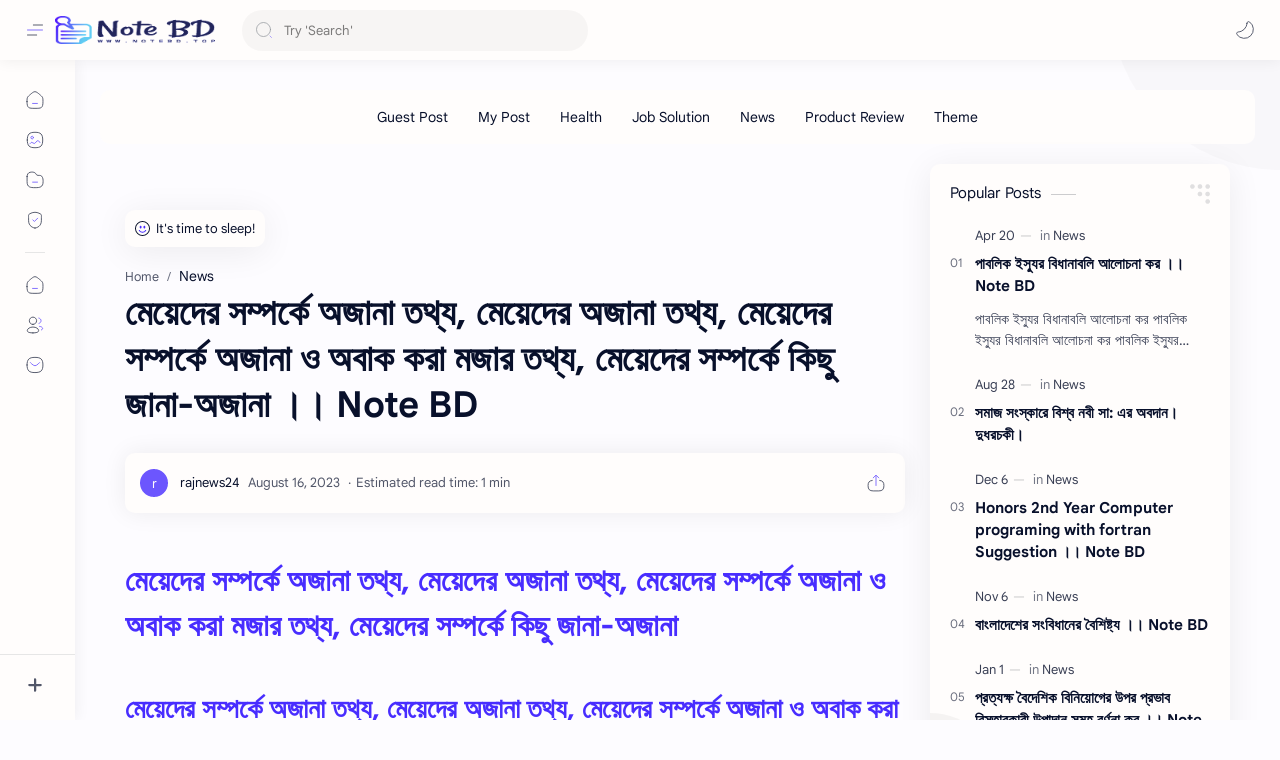

--- FILE ---
content_type: text/html; charset=utf-8
request_url: https://www.google.com/recaptcha/api2/aframe
body_size: 267
content:
<!DOCTYPE HTML><html><head><meta http-equiv="content-type" content="text/html; charset=UTF-8"></head><body><script nonce="EmCjxLAohGiLlzBXEpnm1A">/** Anti-fraud and anti-abuse applications only. See google.com/recaptcha */ try{var clients={'sodar':'https://pagead2.googlesyndication.com/pagead/sodar?'};window.addEventListener("message",function(a){try{if(a.source===window.parent){var b=JSON.parse(a.data);var c=clients[b['id']];if(c){var d=document.createElement('img');d.src=c+b['params']+'&rc='+(localStorage.getItem("rc::a")?sessionStorage.getItem("rc::b"):"");window.document.body.appendChild(d);sessionStorage.setItem("rc::e",parseInt(sessionStorage.getItem("rc::e")||0)+1);localStorage.setItem("rc::h",'1767569385211');}}}catch(b){}});window.parent.postMessage("_grecaptcha_ready", "*");}catch(b){}</script></body></html>

--- FILE ---
content_type: text/javascript; charset=UTF-8
request_url: https://www.notebd.top/feeds/posts/default/-/News?alt=json-in-script&callback=related_results_labels&max-results=100
body_size: 23204
content:
// API callback
related_results_labels({"version":"1.0","encoding":"UTF-8","feed":{"xmlns":"http://www.w3.org/2005/Atom","xmlns$openSearch":"http://a9.com/-/spec/opensearchrss/1.0/","xmlns$blogger":"http://schemas.google.com/blogger/2008","xmlns$georss":"http://www.georss.org/georss","xmlns$gd":"http://schemas.google.com/g/2005","xmlns$thr":"http://purl.org/syndication/thread/1.0","id":{"$t":"tag:blogger.com,1999:blog-6921946917000186656"},"updated":{"$t":"2026-01-05T00:10:27.609+06:00"},"category":[{"term":"News"},{"term":"সাজেশন"},{"term":"Job Solution"},{"term":"Share Bazar"},{"term":"YouTube"},{"term":"Question Bank PDF"},{"term":"Guest Post"},{"term":"Gadget"},{"term":"Health"},{"term":"Product Review"},{"term":"Theme"}],"title":{"type":"text","$t":"Note BD"},"subtitle":{"type":"html","$t":"Note BD all news in on page,https:\/\/www.notebd.top\/, www.notebd.top, notebd.top,#notebd.top, #notebd,@notebd.top, @notebd,news note bd,notebd.top, NOTEBD.TOP, NOTEBD,@notebd.top, @NOTEBD.TOP, @NOTEBD,#notebd.top, #NOTEBD.TOP, #NOTEBD,BD NOTE,#note, #notemovie"},"link":[{"rel":"http://schemas.google.com/g/2005#feed","type":"application/atom+xml","href":"https:\/\/www.notebd.top\/feeds\/posts\/default"},{"rel":"self","type":"application/atom+xml","href":"https:\/\/www.blogger.com\/feeds\/6921946917000186656\/posts\/default\/-\/News?alt=json-in-script\u0026max-results=100"},{"rel":"alternate","type":"text/html","href":"https:\/\/www.notebd.top\/search\/label\/News"},{"rel":"hub","href":"http://pubsubhubbub.appspot.com/"},{"rel":"next","type":"application/atom+xml","href":"https:\/\/www.blogger.com\/feeds\/6921946917000186656\/posts\/default\/-\/News\/-\/News?alt=json-in-script\u0026start-index=101\u0026max-results=100"}],"author":[{"name":{"$t":"Unknown"},"email":{"$t":"noreply@blogger.com"},"gd$image":{"rel":"http://schemas.google.com/g/2005#thumbnail","width":"16","height":"16","src":"https:\/\/img1.blogblog.com\/img\/b16-rounded.gif"}}],"generator":{"version":"7.00","uri":"http://www.blogger.com","$t":"Blogger"},"openSearch$totalResults":{"$t":"1576"},"openSearch$startIndex":{"$t":"1"},"openSearch$itemsPerPage":{"$t":"100"},"entry":[{"id":{"$t":"tag:blogger.com,1999:blog-6921946917000186656.post-6067156726095989548"},"published":{"$t":"2026-01-05T00:10:27.609+06:00"},"updated":{"$t":"2026-01-05T00:10:27.609+06:00"},"category":[{"scheme":"http://www.blogger.com/atom/ns#","term":"News"}],"title":{"type":"text","$t":"২০২৫ সালের চাকরির পরীক্ষার প্রশ্ন ও সমাধান pdf download ।।  Note BD"},"content":{"type":"html","$t":"\u003Ca href=\"https:\/\/www.banglanewsexpress.com\/%e0%a7%a8%e0%a7%a6%e0%a7%a8%e0%a7%ab-%e0%a6%b8%e0%a6%be%e0%a6%b2%e0%a7%87%e0%a6%b0-%e0%a6%9a%e0%a6%be%e0%a6%95%e0%a6%b0%e0%a6%bf%e0%a6%b0-%e0%a6%aa%e0%a6%b0%e0%a7%80%e0%a6%95%e0%a7%8d%e0%a6%b7\/\" pdf=\"\" download=\"\" bangla=\"\" news=\"\" express=\"\"\u003E\u003C\/a\u003E\n\u003Ch1\u003E\u003Ca href=\"https:\/\/www.banglanewsexpress.com\/%e0%a7%a8%e0%a7%a6%e0%a7%a8%e0%a7%ab-%e0%a6%b8%e0%a6%be%e0%a6%b2%e0%a7%87%e0%a6%b0-%e0%a6%9a%e0%a6%be%e0%a6%95%e0%a6%b0%e0%a6%bf%e0%a6%b0-%e0%a6%aa%e0%a6%b0%e0%a7%80%e0%a6%95%e0%a7%8d%e0%a6%b7\/\" target=\"_blank\"\u003E২০২৫ সালের চাকরির পরীক্ষার প্রশ্ন ও সমাধান pdf download\u003C\/a\u003E\u003C\/h1\u003E\n\u003Ch2\u003E\u003Ca href=\"https:\/\/www.banglanewsexpress.com\/%e0%a7%a8%e0%a7%a6%e0%a7%a8%e0%a7%ab-%e0%a6%b8%e0%a6%be%e0%a6%b2%e0%a7%87%e0%a6%b0-%e0%a6%9a%e0%a6%be%e0%a6%95%e0%a6%b0%e0%a6%bf%e0%a6%b0-%e0%a6%aa%e0%a6%b0%e0%a7%80%e0%a6%95%e0%a7%8d%e0%a6%b7\/\" target=\"_blank\"\u003E২০২৫ সালের চাকরির পরীক্ষার প্রশ্ন ও সমাধান pdf download\u003C\/a\u003E\u003C\/h2\u003E\n\u003Ch3\u003E\u003Ca href=\"https:\/\/www.banglanewsexpress.com\/%e0%a7%a8%e0%a7%a6%e0%a7%a8%e0%a7%ab-%e0%a6%b8%e0%a6%be%e0%a6%b2%e0%a7%87%e0%a6%b0-%e0%a6%9a%e0%a6%be%e0%a6%95%e0%a6%b0%e0%a6%bf%e0%a6%b0-%e0%a6%aa%e0%a6%b0%e0%a7%80%e0%a6%95%e0%a7%8d%e0%a6%b7\/\" target=\"_blank\"\u003E২০২৫ সালের চাকরির পরীক্ষার প্রশ্ন ও সমাধান pdf download\u003C\/a\u003E\u003C\/h3\u003E\n\u003Ch4\u003E\u003Ca href=\"https:\/\/www.banglanewsexpress.com\/%e0%a7%a8%e0%a7%a6%e0%a7%a8%e0%a7%ab-%e0%a6%b8%e0%a6%be%e0%a6%b2%e0%a7%87%e0%a6%b0-%e0%a6%9a%e0%a6%be%e0%a6%95%e0%a6%b0%e0%a6%bf%e0%a6%b0-%e0%a6%aa%e0%a6%b0%e0%a7%80%e0%a6%95%e0%a7%8d%e0%a6%b7\/\" target=\"_blank\"\u003E২০২৫ সালের চাকরির পরীক্ষার প্রশ্ন ও সমাধান pdf download\u003C\/a\u003E\u003C\/h4\u003E\n\u003Ch5\u003E\u003Ca href=\"https:\/\/www.banglanewsexpress.com\/%e0%a7%a8%e0%a7%a6%e0%a7%a8%e0%a7%ab-%e0%a6%b8%e0%a6%be%e0%a6%b2%e0%a7%87%e0%a6%b0-%e0%a6%9a%e0%a6%be%e0%a6%95%e0%a6%b0%e0%a6%bf%e0%a6%b0-%e0%a6%aa%e0%a6%b0%e0%a7%80%e0%a6%95%e0%a7%8d%e0%a6%b7\/\" target=\"_blank\"\u003E২০২৫ সালের চাকরির পরীক্ষার প্রশ্ন ও সমাধান pdf download\u003C\/a\u003E\u003C\/h5\u003E\n\u003Ch6\u003E\u003Ca href=\"https:\/\/www.banglanewsexpress.com\/%e0%a7%a8%e0%a7%a6%e0%a7%a8%e0%a7%ab-%e0%a6%b8%e0%a6%be%e0%a6%b2%e0%a7%87%e0%a6%b0-%e0%a6%9a%e0%a6%be%e0%a6%95%e0%a6%b0%e0%a6%bf%e0%a6%b0-%e0%a6%aa%e0%a6%b0%e0%a7%80%e0%a6%95%e0%a7%8d%e0%a6%b7\/\" target=\"_blank\"\u003E২০২৫ সালের চাকরির পরীক্ষার প্রশ্ন ও সমাধান pdf download\u003C\/a\u003E\u003C\/h6\u003E\n#২০২৫ সালের চাকরির পরীক্ষার প্রশ্ন ও সমাধান pdf download Bangla News Express\n"},"link":[{"rel":"replies","type":"application/atom+xml","href":"https:\/\/www.notebd.top\/feeds\/6067156726095989548\/comments\/default","title":"Post Comments"},{"rel":"replies","type":"text/html","href":"https:\/\/www.notebd.top\/2026\/01\/pdf-download-note-bd.html#comment-form","title":"0 Comments"},{"rel":"edit","type":"application/atom+xml","href":"https:\/\/www.blogger.com\/feeds\/6921946917000186656\/posts\/default\/6067156726095989548"},{"rel":"self","type":"application/atom+xml","href":"https:\/\/www.blogger.com\/feeds\/6921946917000186656\/posts\/default\/6067156726095989548"},{"rel":"alternate","type":"text/html","href":"https:\/\/www.notebd.top\/2026\/01\/pdf-download-note-bd.html","title":"২০২৫ সালের চাকরির পরীক্ষার প্রশ্ন ও সমাধান pdf download ।।  Note BD"}],"author":[{"name":{"$t":"Unknown"},"email":{"$t":"noreply@blogger.com"},"gd$image":{"rel":"http://schemas.google.com/g/2005#thumbnail","width":"16","height":"16","src":"https:\/\/img1.blogblog.com\/img\/b16-rounded.gif"}}],"thr$total":{"$t":"0"}},{"id":{"$t":"tag:blogger.com,1999:blog-6921946917000186656.post-7011151500763269848"},"published":{"$t":"2026-01-04T23:10:47.604+06:00"},"updated":{"$t":"2026-01-04T23:10:47.604+06:00"},"category":[{"scheme":"http://www.blogger.com/atom/ns#","term":"News"}],"title":{"type":"text","$t":"দুর্নীতি দমন কমিশন উপসহকারী পরিচালক পদের প্রশ্ন সমাধান ২০২৬ ।।  Note BD"},"content":{"type":"html","$t":"\u003Ca href=\"https:\/\/www.banglanewsexpress.com\/%e0%a6%a6%e0%a7%81%e0%a6%b0%e0%a7%8d%e0%a6%a8%e0%a7%80%e0%a6%a4%e0%a6%bf-%e0%a6%a6%e0%a6%ae%e0%a6%a8-%e0%a6%95%e0%a6%ae%e0%a6%bf%e0%a6%b6%e0%a6%a8-%e0%a6%89%e0%a6%aa%e0%a6%b8%e0%a6%b9%e0%a6%95\/\" bangla=\"\" news=\"\" express=\"\"\u003E\u003C\/a\u003E\n\u003Ch1\u003E\u003Ca href=\"https:\/\/www.banglanewsexpress.com\/%e0%a6%a6%e0%a7%81%e0%a6%b0%e0%a7%8d%e0%a6%a8%e0%a7%80%e0%a6%a4%e0%a6%bf-%e0%a6%a6%e0%a6%ae%e0%a6%a8-%e0%a6%95%e0%a6%ae%e0%a6%bf%e0%a6%b6%e0%a6%a8-%e0%a6%89%e0%a6%aa%e0%a6%b8%e0%a6%b9%e0%a6%95\/\" target=\"_blank\"\u003Eদুর্নীতি দমন কমিশন উপসহকারী পরিচালক পদের প্রশ্ন সমাধান ২০২৬\u003C\/a\u003E\u003C\/h1\u003E\n\u003Ch2\u003E\u003Ca href=\"https:\/\/www.banglanewsexpress.com\/%e0%a6%a6%e0%a7%81%e0%a6%b0%e0%a7%8d%e0%a6%a8%e0%a7%80%e0%a6%a4%e0%a6%bf-%e0%a6%a6%e0%a6%ae%e0%a6%a8-%e0%a6%95%e0%a6%ae%e0%a6%bf%e0%a6%b6%e0%a6%a8-%e0%a6%89%e0%a6%aa%e0%a6%b8%e0%a6%b9%e0%a6%95\/\" target=\"_blank\"\u003Eদুর্নীতি দমন কমিশন উপসহকারী পরিচালক পদের প্রশ্ন সমাধান ২০২৬\u003C\/a\u003E\u003C\/h2\u003E\n\u003Ch3\u003E\u003Ca href=\"https:\/\/www.banglanewsexpress.com\/%e0%a6%a6%e0%a7%81%e0%a6%b0%e0%a7%8d%e0%a6%a8%e0%a7%80%e0%a6%a4%e0%a6%bf-%e0%a6%a6%e0%a6%ae%e0%a6%a8-%e0%a6%95%e0%a6%ae%e0%a6%bf%e0%a6%b6%e0%a6%a8-%e0%a6%89%e0%a6%aa%e0%a6%b8%e0%a6%b9%e0%a6%95\/\" target=\"_blank\"\u003Eদুর্নীতি দমন কমিশন উপসহকারী পরিচালক পদের প্রশ্ন সমাধান ২০২৬\u003C\/a\u003E\u003C\/h3\u003E\n\u003Ch4\u003E\u003Ca href=\"https:\/\/www.banglanewsexpress.com\/%e0%a6%a6%e0%a7%81%e0%a6%b0%e0%a7%8d%e0%a6%a8%e0%a7%80%e0%a6%a4%e0%a6%bf-%e0%a6%a6%e0%a6%ae%e0%a6%a8-%e0%a6%95%e0%a6%ae%e0%a6%bf%e0%a6%b6%e0%a6%a8-%e0%a6%89%e0%a6%aa%e0%a6%b8%e0%a6%b9%e0%a6%95\/\" target=\"_blank\"\u003Eদুর্নীতি দমন কমিশন উপসহকারী পরিচালক পদের প্রশ্ন সমাধান ২০২৬\u003C\/a\u003E\u003C\/h4\u003E\n\u003Ch5\u003E\u003Ca href=\"https:\/\/www.banglanewsexpress.com\/%e0%a6%a6%e0%a7%81%e0%a6%b0%e0%a7%8d%e0%a6%a8%e0%a7%80%e0%a6%a4%e0%a6%bf-%e0%a6%a6%e0%a6%ae%e0%a6%a8-%e0%a6%95%e0%a6%ae%e0%a6%bf%e0%a6%b6%e0%a6%a8-%e0%a6%89%e0%a6%aa%e0%a6%b8%e0%a6%b9%e0%a6%95\/\" target=\"_blank\"\u003Eদুর্নীতি দমন কমিশন উপসহকারী পরিচালক পদের প্রশ্ন সমাধান ২০২৬\u003C\/a\u003E\u003C\/h5\u003E\n\u003Ch6\u003E\u003Ca href=\"https:\/\/www.banglanewsexpress.com\/%e0%a6%a6%e0%a7%81%e0%a6%b0%e0%a7%8d%e0%a6%a8%e0%a7%80%e0%a6%a4%e0%a6%bf-%e0%a6%a6%e0%a6%ae%e0%a6%a8-%e0%a6%95%e0%a6%ae%e0%a6%bf%e0%a6%b6%e0%a6%a8-%e0%a6%89%e0%a6%aa%e0%a6%b8%e0%a6%b9%e0%a6%95\/\" target=\"_blank\"\u003Eদুর্নীতি দমন কমিশন উপসহকারী পরিচালক পদের প্রশ্ন সমাধান ২০২৬\u003C\/a\u003E\u003C\/h6\u003E\n#দুর্নীতি দমন কমিশন উপসহকারী পরিচালক পদের প্রশ্ন সমাধান ২০২৬ Bangla News Express\n"},"link":[{"rel":"replies","type":"application/atom+xml","href":"https:\/\/www.notebd.top\/feeds\/7011151500763269848\/comments\/default","title":"Post Comments"},{"rel":"replies","type":"text/html","href":"https:\/\/www.notebd.top\/2026\/01\/note-bd_03950432.html#comment-form","title":"0 Comments"},{"rel":"edit","type":"application/atom+xml","href":"https:\/\/www.blogger.com\/feeds\/6921946917000186656\/posts\/default\/7011151500763269848"},{"rel":"self","type":"application/atom+xml","href":"https:\/\/www.blogger.com\/feeds\/6921946917000186656\/posts\/default\/7011151500763269848"},{"rel":"alternate","type":"text/html","href":"https:\/\/www.notebd.top\/2026\/01\/note-bd_03950432.html","title":"দুর্নীতি দমন কমিশন উপসহকারী পরিচালক পদের প্রশ্ন সমাধান ২০২৬ ।।  Note BD"}],"author":[{"name":{"$t":"Unknown"},"email":{"$t":"noreply@blogger.com"},"gd$image":{"rel":"http://schemas.google.com/g/2005#thumbnail","width":"16","height":"16","src":"https:\/\/img1.blogblog.com\/img\/b16-rounded.gif"}}],"thr$total":{"$t":"0"}},{"id":{"$t":"tag:blogger.com,1999:blog-6921946917000186656.post-192185578912732673"},"published":{"$t":"2026-01-03T23:10:34.434+06:00"},"updated":{"$t":"2026-01-03T23:10:34.434+06:00"},"category":[{"scheme":"http://www.blogger.com/atom/ns#","term":"News"}],"title":{"type":"text","$t":"এনজিও খেলাপি ঋণ আদায়ের কৌশল,বকেয়া প্রতিরোধের উপায়,বকেয়া পড়ার কারণ ।।  Note BD"},"content":{"type":"html","$t":"\u003Ca href=\"https:\/\/www.banglanewsexpress.com\/%e0%a6%8f%e0%a6%a8%e0%a6%9c%e0%a6%bf%e0%a6%93-%e0%a6%96%e0%a7%87%e0%a6%b2%e0%a6%be%e0%a6%aa%e0%a6%bf-%e0%a6%8b%e0%a6%a3-%e0%a6%86%e0%a6%a6%e0%a6%be%e0%a6%af%e0%a6%bc%e0%a7%87%e0%a6%b0-%e0%a6%95\/\" bangla=\"\" news=\"\" express=\"\"\u003E\u003C\/a\u003E\n\u003Ch1\u003E\u003Ca href=\"https:\/\/www.banglanewsexpress.com\/%e0%a6%8f%e0%a6%a8%e0%a6%9c%e0%a6%bf%e0%a6%93-%e0%a6%96%e0%a7%87%e0%a6%b2%e0%a6%be%e0%a6%aa%e0%a6%bf-%e0%a6%8b%e0%a6%a3-%e0%a6%86%e0%a6%a6%e0%a6%be%e0%a6%af%e0%a6%bc%e0%a7%87%e0%a6%b0-%e0%a6%95\/\" target=\"_blank\"\u003Eএনজিও খেলাপি ঋণ আদায়ের কৌশল,বকেয়া প্রতিরোধের উপায়,বকেয়া পড়ার কারণ\u003C\/a\u003E\u003C\/h1\u003E\n\u003Ch2\u003E\u003Ca href=\"https:\/\/www.banglanewsexpress.com\/%e0%a6%8f%e0%a6%a8%e0%a6%9c%e0%a6%bf%e0%a6%93-%e0%a6%96%e0%a7%87%e0%a6%b2%e0%a6%be%e0%a6%aa%e0%a6%bf-%e0%a6%8b%e0%a6%a3-%e0%a6%86%e0%a6%a6%e0%a6%be%e0%a6%af%e0%a6%bc%e0%a7%87%e0%a6%b0-%e0%a6%95\/\" target=\"_blank\"\u003Eএনজিও খেলাপি ঋণ আদায়ের কৌশল,বকেয়া প্রতিরোধের উপায়,বকেয়া পড়ার কারণ\u003C\/a\u003E\u003C\/h2\u003E\n\u003Ch3\u003E\u003Ca href=\"https:\/\/www.banglanewsexpress.com\/%e0%a6%8f%e0%a6%a8%e0%a6%9c%e0%a6%bf%e0%a6%93-%e0%a6%96%e0%a7%87%e0%a6%b2%e0%a6%be%e0%a6%aa%e0%a6%bf-%e0%a6%8b%e0%a6%a3-%e0%a6%86%e0%a6%a6%e0%a6%be%e0%a6%af%e0%a6%bc%e0%a7%87%e0%a6%b0-%e0%a6%95\/\" target=\"_blank\"\u003Eএনজিও খেলাপি ঋণ আদায়ের কৌশল,বকেয়া প্রতিরোধের উপায়,বকেয়া পড়ার কারণ\u003C\/a\u003E\u003C\/h3\u003E\n\u003Ch4\u003E\u003Ca href=\"https:\/\/www.banglanewsexpress.com\/%e0%a6%8f%e0%a6%a8%e0%a6%9c%e0%a6%bf%e0%a6%93-%e0%a6%96%e0%a7%87%e0%a6%b2%e0%a6%be%e0%a6%aa%e0%a6%bf-%e0%a6%8b%e0%a6%a3-%e0%a6%86%e0%a6%a6%e0%a6%be%e0%a6%af%e0%a6%bc%e0%a7%87%e0%a6%b0-%e0%a6%95\/\" target=\"_blank\"\u003Eএনজিও খেলাপি ঋণ আদায়ের কৌশল,বকেয়া প্রতিরোধের উপায়,বকেয়া পড়ার কারণ\u003C\/a\u003E\u003C\/h4\u003E\n\u003Ch5\u003E\u003Ca href=\"https:\/\/www.banglanewsexpress.com\/%e0%a6%8f%e0%a6%a8%e0%a6%9c%e0%a6%bf%e0%a6%93-%e0%a6%96%e0%a7%87%e0%a6%b2%e0%a6%be%e0%a6%aa%e0%a6%bf-%e0%a6%8b%e0%a6%a3-%e0%a6%86%e0%a6%a6%e0%a6%be%e0%a6%af%e0%a6%bc%e0%a7%87%e0%a6%b0-%e0%a6%95\/\" target=\"_blank\"\u003Eএনজিও খেলাপি ঋণ আদায়ের কৌশল,বকেয়া প্রতিরোধের উপায়,বকেয়া পড়ার কারণ\u003C\/a\u003E\u003C\/h5\u003E\n\u003Ch6\u003E\u003Ca href=\"https:\/\/www.banglanewsexpress.com\/%e0%a6%8f%e0%a6%a8%e0%a6%9c%e0%a6%bf%e0%a6%93-%e0%a6%96%e0%a7%87%e0%a6%b2%e0%a6%be%e0%a6%aa%e0%a6%bf-%e0%a6%8b%e0%a6%a3-%e0%a6%86%e0%a6%a6%e0%a6%be%e0%a6%af%e0%a6%bc%e0%a7%87%e0%a6%b0-%e0%a6%95\/\" target=\"_blank\"\u003Eএনজিও খেলাপি ঋণ আদায়ের কৌশল,বকেয়া প্রতিরোধের উপায়,বকেয়া পড়ার কারণ\u003C\/a\u003E\u003C\/h6\u003E\n#এনজিও খেলাপি ঋণ আদায়ের কৌশল,বকেয়া প্রতিরোধের উপায়,বকেয়া পড়ার কারণ Bangla News Express\n"},"link":[{"rel":"replies","type":"application/atom+xml","href":"https:\/\/www.notebd.top\/feeds\/192185578912732673\/comments\/default","title":"Post Comments"},{"rel":"replies","type":"text/html","href":"https:\/\/www.notebd.top\/2026\/01\/note-bd_0119937275.html#comment-form","title":"0 Comments"},{"rel":"edit","type":"application/atom+xml","href":"https:\/\/www.blogger.com\/feeds\/6921946917000186656\/posts\/default\/192185578912732673"},{"rel":"self","type":"application/atom+xml","href":"https:\/\/www.blogger.com\/feeds\/6921946917000186656\/posts\/default\/192185578912732673"},{"rel":"alternate","type":"text/html","href":"https:\/\/www.notebd.top\/2026\/01\/note-bd_0119937275.html","title":"এনজিও খেলাপি ঋণ আদায়ের কৌশল,বকেয়া প্রতিরোধের উপায়,বকেয়া পড়ার কারণ ।।  Note BD"}],"author":[{"name":{"$t":"Unknown"},"email":{"$t":"noreply@blogger.com"},"gd$image":{"rel":"http://schemas.google.com/g/2005#thumbnail","width":"16","height":"16","src":"https:\/\/img1.blogblog.com\/img\/b16-rounded.gif"}}],"thr$total":{"$t":"0"}},{"id":{"$t":"tag:blogger.com,1999:blog-6921946917000186656.post-4571410763838325806"},"published":{"$t":"2026-01-03T00:10:47.359+06:00"},"updated":{"$t":"2026-01-03T00:10:47.359+06:00"},"category":[{"scheme":"http://www.blogger.com/atom/ns#","term":"News"}],"title":{"type":"text","$t":"পীর ময় হার নির্ধারণের স্বর্ণ মান পদ্ধতি আলোচনা কর ।।  Note BD"},"content":{"type":"html","$t":"\u003Ca href=\"https:\/\/www.banglanewsexpress.com\/%e0%a6%aa%e0%a7%80%e0%a6%b0-%e0%a6%ae%e0%a6%af%e0%a6%bc-%e0%a6%b9%e0%a6%be%e0%a6%b0-%e0%a6%a8%e0%a6%bf%e0%a6%b0%e0%a7%8d%e0%a6%a7%e0%a6%be%e0%a6%b0%e0%a6%a3%e0%a7%87%e0%a6%b0-%e0%a6%b8%e0%a7%8d\/\" bangla=\"\" news=\"\" express=\"\"\u003E\u003C\/a\u003E\n\u003Ch1\u003E\u003Ca href=\"https:\/\/www.banglanewsexpress.com\/%e0%a6%aa%e0%a7%80%e0%a6%b0-%e0%a6%ae%e0%a6%af%e0%a6%bc-%e0%a6%b9%e0%a6%be%e0%a6%b0-%e0%a6%a8%e0%a6%bf%e0%a6%b0%e0%a7%8d%e0%a6%a7%e0%a6%be%e0%a6%b0%e0%a6%a3%e0%a7%87%e0%a6%b0-%e0%a6%b8%e0%a7%8d\/\" target=\"_blank\"\u003Eপীর ময় হার নির্ধারণের স্বর্ণ মান পদ্ধতি আলোচনা কর\u003C\/a\u003E\u003C\/h1\u003E\n\u003Ch2\u003E\u003Ca href=\"https:\/\/www.banglanewsexpress.com\/%e0%a6%aa%e0%a7%80%e0%a6%b0-%e0%a6%ae%e0%a6%af%e0%a6%bc-%e0%a6%b9%e0%a6%be%e0%a6%b0-%e0%a6%a8%e0%a6%bf%e0%a6%b0%e0%a7%8d%e0%a6%a7%e0%a6%be%e0%a6%b0%e0%a6%a3%e0%a7%87%e0%a6%b0-%e0%a6%b8%e0%a7%8d\/\" target=\"_blank\"\u003Eপীর ময় হার নির্ধারণের স্বর্ণ মান পদ্ধতি আলোচনা কর\u003C\/a\u003E\u003C\/h2\u003E\n\u003Ch3\u003E\u003Ca href=\"https:\/\/www.banglanewsexpress.com\/%e0%a6%aa%e0%a7%80%e0%a6%b0-%e0%a6%ae%e0%a6%af%e0%a6%bc-%e0%a6%b9%e0%a6%be%e0%a6%b0-%e0%a6%a8%e0%a6%bf%e0%a6%b0%e0%a7%8d%e0%a6%a7%e0%a6%be%e0%a6%b0%e0%a6%a3%e0%a7%87%e0%a6%b0-%e0%a6%b8%e0%a7%8d\/\" target=\"_blank\"\u003Eপীর ময় হার নির্ধারণের স্বর্ণ মান পদ্ধতি আলোচনা কর\u003C\/a\u003E\u003C\/h3\u003E\n\u003Ch4\u003E\u003Ca href=\"https:\/\/www.banglanewsexpress.com\/%e0%a6%aa%e0%a7%80%e0%a6%b0-%e0%a6%ae%e0%a6%af%e0%a6%bc-%e0%a6%b9%e0%a6%be%e0%a6%b0-%e0%a6%a8%e0%a6%bf%e0%a6%b0%e0%a7%8d%e0%a6%a7%e0%a6%be%e0%a6%b0%e0%a6%a3%e0%a7%87%e0%a6%b0-%e0%a6%b8%e0%a7%8d\/\" target=\"_blank\"\u003Eপীর ময় হার নির্ধারণের স্বর্ণ মান পদ্ধতি আলোচনা কর\u003C\/a\u003E\u003C\/h4\u003E\n\u003Ch5\u003E\u003Ca href=\"https:\/\/www.banglanewsexpress.com\/%e0%a6%aa%e0%a7%80%e0%a6%b0-%e0%a6%ae%e0%a6%af%e0%a6%bc-%e0%a6%b9%e0%a6%be%e0%a6%b0-%e0%a6%a8%e0%a6%bf%e0%a6%b0%e0%a7%8d%e0%a6%a7%e0%a6%be%e0%a6%b0%e0%a6%a3%e0%a7%87%e0%a6%b0-%e0%a6%b8%e0%a7%8d\/\" target=\"_blank\"\u003Eপীর ময় হার নির্ধারণের স্বর্ণ মান পদ্ধতি আলোচনা কর\u003C\/a\u003E\u003C\/h5\u003E\n\u003Ch6\u003E\u003Ca href=\"https:\/\/www.banglanewsexpress.com\/%e0%a6%aa%e0%a7%80%e0%a6%b0-%e0%a6%ae%e0%a6%af%e0%a6%bc-%e0%a6%b9%e0%a6%be%e0%a6%b0-%e0%a6%a8%e0%a6%bf%e0%a6%b0%e0%a7%8d%e0%a6%a7%e0%a6%be%e0%a6%b0%e0%a6%a3%e0%a7%87%e0%a6%b0-%e0%a6%b8%e0%a7%8d\/\" target=\"_blank\"\u003Eপীর ময় হার নির্ধারণের স্বর্ণ মান পদ্ধতি আলোচনা কর\u003C\/a\u003E\u003C\/h6\u003E\n#পীর ময় হার নির্ধারণের স্বর্ণ মান পদ্ধতি আলোচনা কর Bangla News Express\n"},"link":[{"rel":"replies","type":"application/atom+xml","href":"https:\/\/www.notebd.top\/feeds\/4571410763838325806\/comments\/default","title":"Post Comments"},{"rel":"replies","type":"text/html","href":"https:\/\/www.notebd.top\/2026\/01\/note-bd_01363797293.html#comment-form","title":"0 Comments"},{"rel":"edit","type":"application/atom+xml","href":"https:\/\/www.blogger.com\/feeds\/6921946917000186656\/posts\/default\/4571410763838325806"},{"rel":"self","type":"application/atom+xml","href":"https:\/\/www.blogger.com\/feeds\/6921946917000186656\/posts\/default\/4571410763838325806"},{"rel":"alternate","type":"text/html","href":"https:\/\/www.notebd.top\/2026\/01\/note-bd_01363797293.html","title":"পীর ময় হার নির্ধারণের স্বর্ণ মান পদ্ধতি আলোচনা কর ।।  Note BD"}],"author":[{"name":{"$t":"Unknown"},"email":{"$t":"noreply@blogger.com"},"gd$image":{"rel":"http://schemas.google.com/g/2005#thumbnail","width":"16","height":"16","src":"https:\/\/img1.blogblog.com\/img\/b16-rounded.gif"}}],"thr$total":{"$t":"0"}},{"id":{"$t":"tag:blogger.com,1999:blog-6921946917000186656.post-1286874604014297365"},"published":{"$t":"2026-01-01T23:10:37.721+06:00"},"updated":{"$t":"2026-01-01T23:10:37.721+06:00"},"category":[{"scheme":"http://www.blogger.com/atom/ns#","term":"News"}],"title":{"type":"text","$t":"প্রত্যক্ষ বৈদেশিক বিনিয়োগের উপর প্রভাব বিস্তারকারী উপাদান সমূহ বর্ণনা কর ।।  Note BD"},"content":{"type":"html","$t":"\u003Ca href=\"https:\/\/www.banglanewsexpress.com\/%e0%a6%aa%e0%a7%8d%e0%a6%b0%e0%a6%a4%e0%a7%8d%e0%a6%af%e0%a6%95%e0%a7%8d%e0%a6%b7-%e0%a6%ac%e0%a7%88%e0%a6%a6%e0%a7%87%e0%a6%b6%e0%a6%bf%e0%a6%95-%e0%a6%ac%e0%a6%bf%e0%a6%a8%e0%a6%bf%e0%a6%af%e0%a6%bc\/\" bangla=\"\" news=\"\" express=\"\"\u003E\u003C\/a\u003E\n\u003Ch1\u003E\u003Ca href=\"https:\/\/www.banglanewsexpress.com\/%e0%a6%aa%e0%a7%8d%e0%a6%b0%e0%a6%a4%e0%a7%8d%e0%a6%af%e0%a6%95%e0%a7%8d%e0%a6%b7-%e0%a6%ac%e0%a7%88%e0%a6%a6%e0%a7%87%e0%a6%b6%e0%a6%bf%e0%a6%95-%e0%a6%ac%e0%a6%bf%e0%a6%a8%e0%a6%bf%e0%a6%af%e0%a6%bc\/\" target=\"_blank\"\u003Eপ্রত্যক্ষ বৈদেশিক বিনিয়োগের উপর প্রভাব বিস্তারকারী উপাদান সমূহ বর্ণনা কর\u003C\/a\u003E\u003C\/h1\u003E\n\u003Ch2\u003E\u003Ca href=\"https:\/\/www.banglanewsexpress.com\/%e0%a6%aa%e0%a7%8d%e0%a6%b0%e0%a6%a4%e0%a7%8d%e0%a6%af%e0%a6%95%e0%a7%8d%e0%a6%b7-%e0%a6%ac%e0%a7%88%e0%a6%a6%e0%a7%87%e0%a6%b6%e0%a6%bf%e0%a6%95-%e0%a6%ac%e0%a6%bf%e0%a6%a8%e0%a6%bf%e0%a6%af%e0%a6%bc\/\" target=\"_blank\"\u003Eপ্রত্যক্ষ বৈদেশিক বিনিয়োগের উপর প্রভাব বিস্তারকারী উপাদান সমূহ বর্ণনা কর\u003C\/a\u003E\u003C\/h2\u003E\n\u003Ch3\u003E\u003Ca href=\"https:\/\/www.banglanewsexpress.com\/%e0%a6%aa%e0%a7%8d%e0%a6%b0%e0%a6%a4%e0%a7%8d%e0%a6%af%e0%a6%95%e0%a7%8d%e0%a6%b7-%e0%a6%ac%e0%a7%88%e0%a6%a6%e0%a7%87%e0%a6%b6%e0%a6%bf%e0%a6%95-%e0%a6%ac%e0%a6%bf%e0%a6%a8%e0%a6%bf%e0%a6%af%e0%a6%bc\/\" target=\"_blank\"\u003Eপ্রত্যক্ষ বৈদেশিক বিনিয়োগের উপর প্রভাব বিস্তারকারী উপাদান সমূহ বর্ণনা কর\u003C\/a\u003E\u003C\/h3\u003E\n\u003Ch4\u003E\u003Ca href=\"https:\/\/www.banglanewsexpress.com\/%e0%a6%aa%e0%a7%8d%e0%a6%b0%e0%a6%a4%e0%a7%8d%e0%a6%af%e0%a6%95%e0%a7%8d%e0%a6%b7-%e0%a6%ac%e0%a7%88%e0%a6%a6%e0%a7%87%e0%a6%b6%e0%a6%bf%e0%a6%95-%e0%a6%ac%e0%a6%bf%e0%a6%a8%e0%a6%bf%e0%a6%af%e0%a6%bc\/\" target=\"_blank\"\u003Eপ্রত্যক্ষ বৈদেশিক বিনিয়োগের উপর প্রভাব বিস্তারকারী উপাদান সমূহ বর্ণনা কর\u003C\/a\u003E\u003C\/h4\u003E\n\u003Ch5\u003E\u003Ca href=\"https:\/\/www.banglanewsexpress.com\/%e0%a6%aa%e0%a7%8d%e0%a6%b0%e0%a6%a4%e0%a7%8d%e0%a6%af%e0%a6%95%e0%a7%8d%e0%a6%b7-%e0%a6%ac%e0%a7%88%e0%a6%a6%e0%a7%87%e0%a6%b6%e0%a6%bf%e0%a6%95-%e0%a6%ac%e0%a6%bf%e0%a6%a8%e0%a6%bf%e0%a6%af%e0%a6%bc\/\" target=\"_blank\"\u003Eপ্রত্যক্ষ বৈদেশিক বিনিয়োগের উপর প্রভাব বিস্তারকারী উপাদান সমূহ বর্ণনা কর\u003C\/a\u003E\u003C\/h5\u003E\n\u003Ch6\u003E\u003Ca href=\"https:\/\/www.banglanewsexpress.com\/%e0%a6%aa%e0%a7%8d%e0%a6%b0%e0%a6%a4%e0%a7%8d%e0%a6%af%e0%a6%95%e0%a7%8d%e0%a6%b7-%e0%a6%ac%e0%a7%88%e0%a6%a6%e0%a7%87%e0%a6%b6%e0%a6%bf%e0%a6%95-%e0%a6%ac%e0%a6%bf%e0%a6%a8%e0%a6%bf%e0%a6%af%e0%a6%bc\/\" target=\"_blank\"\u003Eপ্রত্যক্ষ বৈদেশিক বিনিয়োগের উপর প্রভাব বিস্তারকারী উপাদান সমূহ বর্ণনা কর\u003C\/a\u003E\u003C\/h6\u003E\n#প্রত্যক্ষ বৈদেশিক বিনিয়োগের উপর প্রভাব বিস্তারকারী উপাদান সমূহ বর্ণনা কর Bangla News Express\n"},"link":[{"rel":"replies","type":"application/atom+xml","href":"https:\/\/www.notebd.top\/feeds\/1286874604014297365\/comments\/default","title":"Post Comments"},{"rel":"replies","type":"text/html","href":"https:\/\/www.notebd.top\/2026\/01\/note-bd_0191347033.html#comment-form","title":"0 Comments"},{"rel":"edit","type":"application/atom+xml","href":"https:\/\/www.blogger.com\/feeds\/6921946917000186656\/posts\/default\/1286874604014297365"},{"rel":"self","type":"application/atom+xml","href":"https:\/\/www.blogger.com\/feeds\/6921946917000186656\/posts\/default\/1286874604014297365"},{"rel":"alternate","type":"text/html","href":"https:\/\/www.notebd.top\/2026\/01\/note-bd_0191347033.html","title":"প্রত্যক্ষ বৈদেশিক বিনিয়োগের উপর প্রভাব বিস্তারকারী উপাদান সমূহ বর্ণনা কর ।।  Note BD"}],"author":[{"name":{"$t":"Unknown"},"email":{"$t":"noreply@blogger.com"},"gd$image":{"rel":"http://schemas.google.com/g/2005#thumbnail","width":"16","height":"16","src":"https:\/\/img1.blogblog.com\/img\/b16-rounded.gif"}}],"thr$total":{"$t":"0"}},{"id":{"$t":"tag:blogger.com,1999:blog-6921946917000186656.post-1829061320079791830"},"published":{"$t":"2026-01-01T00:10:34.662+06:00"},"updated":{"$t":"2026-01-01T00:10:34.662+06:00"},"category":[{"scheme":"http://www.blogger.com/atom/ns#","term":"News"}],"title":{"type":"text","$t":"বেগম খালেদা জিয়ার সম্পর্কে A2Z তথ্য PDF ।।  Note BD"},"content":{"type":"html","$t":"\u003Ca href=\"https:\/\/www.banglanewsexpress.com\/%e0%a6%ac%e0%a7%87%e0%a6%97%e0%a6%ae-%e0%a6%96%e0%a6%be%e0%a6%b2%e0%a7%87%e0%a6%a6%e0%a6%be-%e0%a6%9c%e0%a6%bf%e0%a6%af%e0%a6%bc%e0%a6%be%e0%a6%b0-%e0%a6%b8%e0%a6%ae%e0%a7%8d%e0%a6%aa%e0%a6%b0\/\" a2z=\"\" pdf=\"\" bangla=\"\" news=\"\" express=\"\"\u003E\u003C\/a\u003E\n\u003Ch1\u003E\u003Ca href=\"https:\/\/www.banglanewsexpress.com\/%e0%a6%ac%e0%a7%87%e0%a6%97%e0%a6%ae-%e0%a6%96%e0%a6%be%e0%a6%b2%e0%a7%87%e0%a6%a6%e0%a6%be-%e0%a6%9c%e0%a6%bf%e0%a6%af%e0%a6%bc%e0%a6%be%e0%a6%b0-%e0%a6%b8%e0%a6%ae%e0%a7%8d%e0%a6%aa%e0%a6%b0\/\" target=\"_blank\"\u003Eবেগম খালেদা জিয়ার সম্পর্কে A2Z তথ্য PDF\u003C\/a\u003E\u003C\/h1\u003E\n\u003Ch2\u003E\u003Ca href=\"https:\/\/www.banglanewsexpress.com\/%e0%a6%ac%e0%a7%87%e0%a6%97%e0%a6%ae-%e0%a6%96%e0%a6%be%e0%a6%b2%e0%a7%87%e0%a6%a6%e0%a6%be-%e0%a6%9c%e0%a6%bf%e0%a6%af%e0%a6%bc%e0%a6%be%e0%a6%b0-%e0%a6%b8%e0%a6%ae%e0%a7%8d%e0%a6%aa%e0%a6%b0\/\" target=\"_blank\"\u003Eবেগম খালেদা জিয়ার সম্পর্কে A2Z তথ্য PDF\u003C\/a\u003E\u003C\/h2\u003E\n\u003Ch3\u003E\u003Ca href=\"https:\/\/www.banglanewsexpress.com\/%e0%a6%ac%e0%a7%87%e0%a6%97%e0%a6%ae-%e0%a6%96%e0%a6%be%e0%a6%b2%e0%a7%87%e0%a6%a6%e0%a6%be-%e0%a6%9c%e0%a6%bf%e0%a6%af%e0%a6%bc%e0%a6%be%e0%a6%b0-%e0%a6%b8%e0%a6%ae%e0%a7%8d%e0%a6%aa%e0%a6%b0\/\" target=\"_blank\"\u003Eবেগম খালেদা জিয়ার সম্পর্কে A2Z তথ্য PDF\u003C\/a\u003E\u003C\/h3\u003E\n\u003Ch4\u003E\u003Ca href=\"https:\/\/www.banglanewsexpress.com\/%e0%a6%ac%e0%a7%87%e0%a6%97%e0%a6%ae-%e0%a6%96%e0%a6%be%e0%a6%b2%e0%a7%87%e0%a6%a6%e0%a6%be-%e0%a6%9c%e0%a6%bf%e0%a6%af%e0%a6%bc%e0%a6%be%e0%a6%b0-%e0%a6%b8%e0%a6%ae%e0%a7%8d%e0%a6%aa%e0%a6%b0\/\" target=\"_blank\"\u003Eবেগম খালেদা জিয়ার সম্পর্কে A2Z তথ্য PDF\u003C\/a\u003E\u003C\/h4\u003E\n\u003Ch5\u003E\u003Ca href=\"https:\/\/www.banglanewsexpress.com\/%e0%a6%ac%e0%a7%87%e0%a6%97%e0%a6%ae-%e0%a6%96%e0%a6%be%e0%a6%b2%e0%a7%87%e0%a6%a6%e0%a6%be-%e0%a6%9c%e0%a6%bf%e0%a6%af%e0%a6%bc%e0%a6%be%e0%a6%b0-%e0%a6%b8%e0%a6%ae%e0%a7%8d%e0%a6%aa%e0%a6%b0\/\" target=\"_blank\"\u003Eবেগম খালেদা জিয়ার সম্পর্কে A2Z তথ্য PDF\u003C\/a\u003E\u003C\/h5\u003E\n\u003Ch6\u003E\u003Ca href=\"https:\/\/www.banglanewsexpress.com\/%e0%a6%ac%e0%a7%87%e0%a6%97%e0%a6%ae-%e0%a6%96%e0%a6%be%e0%a6%b2%e0%a7%87%e0%a6%a6%e0%a6%be-%e0%a6%9c%e0%a6%bf%e0%a6%af%e0%a6%bc%e0%a6%be%e0%a6%b0-%e0%a6%b8%e0%a6%ae%e0%a7%8d%e0%a6%aa%e0%a6%b0\/\" target=\"_blank\"\u003Eবেগম খালেদা জিয়ার সম্পর্কে A2Z তথ্য PDF\u003C\/a\u003E\u003C\/h6\u003E\n#বেগম খালেদা জিয়ার সম্পর্কে A2Z তথ্য PDF Bangla News Express\n"},"link":[{"rel":"replies","type":"application/atom+xml","href":"https:\/\/www.notebd.top\/feeds\/1829061320079791830\/comments\/default","title":"Post Comments"},{"rel":"replies","type":"text/html","href":"https:\/\/www.notebd.top\/2026\/01\/a2z-pdf-note-bd.html#comment-form","title":"0 Comments"},{"rel":"edit","type":"application/atom+xml","href":"https:\/\/www.blogger.com\/feeds\/6921946917000186656\/posts\/default\/1829061320079791830"},{"rel":"self","type":"application/atom+xml","href":"https:\/\/www.blogger.com\/feeds\/6921946917000186656\/posts\/default\/1829061320079791830"},{"rel":"alternate","type":"text/html","href":"https:\/\/www.notebd.top\/2026\/01\/a2z-pdf-note-bd.html","title":"বেগম খালেদা জিয়ার সম্পর্কে A2Z তথ্য PDF ।।  Note BD"}],"author":[{"name":{"$t":"Unknown"},"email":{"$t":"noreply@blogger.com"},"gd$image":{"rel":"http://schemas.google.com/g/2005#thumbnail","width":"16","height":"16","src":"https:\/\/img1.blogblog.com\/img\/b16-rounded.gif"}}],"thr$total":{"$t":"0"}},{"id":{"$t":"tag:blogger.com,1999:blog-6921946917000186656.post-6163634174796198275"},"published":{"$t":"2026-01-01T00:10:34.032+06:00"},"updated":{"$t":"2026-01-01T00:10:34.032+06:00"},"category":[{"scheme":"http://www.blogger.com/atom/ns#","term":"News"}],"title":{"type":"text","$t":"ইনজেকশন নিলে রোজা ভাঙে,ইনজেকশন নিলে কি রোজা ভেঙে যাবে? ।।  Note BD"},"content":{"type":"html","$t":"\u003Ca href=\"https:\/\/www.banglanewsexpress.com\/%e0%a6%86%e0%a6%9c%e0%a6%b9%e0%a6%be%e0%a6%b0%e0%a7%80-%e0%a6%95%e0%a7%8b%e0%a6%a8-%e0%a6%87%e0%a6%a8%e0%a6%9c%e0%a7%87%e0%a6%95%e0%a6%b6%e0%a6%a8-%e0%a6%a8%e0%a6%bf%e0%a6%b2%e0%a7%87-%e0%a6%b0\/\" bangla=\"\" news=\"\" express=\"\"\u003E\u003C\/a\u003E\n\u003Ch1\u003E\u003Ca href=\"https:\/\/www.banglanewsexpress.com\/%e0%a6%86%e0%a6%9c%e0%a6%b9%e0%a6%be%e0%a6%b0%e0%a7%80-%e0%a6%95%e0%a7%8b%e0%a6%a8-%e0%a6%87%e0%a6%a8%e0%a6%9c%e0%a7%87%e0%a6%95%e0%a6%b6%e0%a6%a8-%e0%a6%a8%e0%a6%bf%e0%a6%b2%e0%a7%87-%e0%a6%b0\/\" target=\"_blank\"\u003Eইনজেকশন নিলে রোজা ভাঙে,ইনজেকশন নিলে কি রোজা ভেঙে যাবে?\u003C\/a\u003E\u003C\/h1\u003E\n\u003Ch2\u003E\u003Ca href=\"https:\/\/www.banglanewsexpress.com\/%e0%a6%86%e0%a6%9c%e0%a6%b9%e0%a6%be%e0%a6%b0%e0%a7%80-%e0%a6%95%e0%a7%8b%e0%a6%a8-%e0%a6%87%e0%a6%a8%e0%a6%9c%e0%a7%87%e0%a6%95%e0%a6%b6%e0%a6%a8-%e0%a6%a8%e0%a6%bf%e0%a6%b2%e0%a7%87-%e0%a6%b0\/\" target=\"_blank\"\u003Eইনজেকশন নিলে রোজা ভাঙে,ইনজেকশন নিলে কি রোজা ভেঙে যাবে?\u003C\/a\u003E\u003C\/h2\u003E\n\u003Ch3\u003E\u003Ca href=\"https:\/\/www.banglanewsexpress.com\/%e0%a6%86%e0%a6%9c%e0%a6%b9%e0%a6%be%e0%a6%b0%e0%a7%80-%e0%a6%95%e0%a7%8b%e0%a6%a8-%e0%a6%87%e0%a6%a8%e0%a6%9c%e0%a7%87%e0%a6%95%e0%a6%b6%e0%a6%a8-%e0%a6%a8%e0%a6%bf%e0%a6%b2%e0%a7%87-%e0%a6%b0\/\" target=\"_blank\"\u003Eইনজেকশন নিলে রোজা ভাঙে,ইনজেকশন নিলে কি রোজা ভেঙে যাবে?\u003C\/a\u003E\u003C\/h3\u003E\n\u003Ch4\u003E\u003Ca href=\"https:\/\/www.banglanewsexpress.com\/%e0%a6%86%e0%a6%9c%e0%a6%b9%e0%a6%be%e0%a6%b0%e0%a7%80-%e0%a6%95%e0%a7%8b%e0%a6%a8-%e0%a6%87%e0%a6%a8%e0%a6%9c%e0%a7%87%e0%a6%95%e0%a6%b6%e0%a6%a8-%e0%a6%a8%e0%a6%bf%e0%a6%b2%e0%a7%87-%e0%a6%b0\/\" target=\"_blank\"\u003Eইনজেকশন নিলে রোজা ভাঙে,ইনজেকশন নিলে কি রোজা ভেঙে যাবে?\u003C\/a\u003E\u003C\/h4\u003E\n\u003Ch5\u003E\u003Ca href=\"https:\/\/www.banglanewsexpress.com\/%e0%a6%86%e0%a6%9c%e0%a6%b9%e0%a6%be%e0%a6%b0%e0%a7%80-%e0%a6%95%e0%a7%8b%e0%a6%a8-%e0%a6%87%e0%a6%a8%e0%a6%9c%e0%a7%87%e0%a6%95%e0%a6%b6%e0%a6%a8-%e0%a6%a8%e0%a6%bf%e0%a6%b2%e0%a7%87-%e0%a6%b0\/\" target=\"_blank\"\u003Eইনজেকশন নিলে রোজা ভাঙে,ইনজেকশন নিলে কি রোজা ভেঙে যাবে?\u003C\/a\u003E\u003C\/h5\u003E\n\u003Ch6\u003E\u003Ca href=\"https:\/\/www.banglanewsexpress.com\/%e0%a6%86%e0%a6%9c%e0%a6%b9%e0%a6%be%e0%a6%b0%e0%a7%80-%e0%a6%95%e0%a7%8b%e0%a6%a8-%e0%a6%87%e0%a6%a8%e0%a6%9c%e0%a7%87%e0%a6%95%e0%a6%b6%e0%a6%a8-%e0%a6%a8%e0%a6%bf%e0%a6%b2%e0%a7%87-%e0%a6%b0\/\" target=\"_blank\"\u003Eইনজেকশন নিলে রোজা ভাঙে,ইনজেকশন নিলে কি রোজা ভেঙে যাবে?\u003C\/a\u003E\u003C\/h6\u003E\n#ইনজেকশন নিলে রোজা ভাঙে,ইনজেকশন নিলে কি রোজা ভেঙে যাবে? Rakib Hossain Sojol\n"},"link":[{"rel":"replies","type":"application/atom+xml","href":"https:\/\/www.notebd.top\/feeds\/6163634174796198275\/comments\/default","title":"Post Comments"},{"rel":"replies","type":"text/html","href":"https:\/\/www.notebd.top\/2026\/01\/note-bd.html#comment-form","title":"0 Comments"},{"rel":"edit","type":"application/atom+xml","href":"https:\/\/www.blogger.com\/feeds\/6921946917000186656\/posts\/default\/6163634174796198275"},{"rel":"self","type":"application/atom+xml","href":"https:\/\/www.blogger.com\/feeds\/6921946917000186656\/posts\/default\/6163634174796198275"},{"rel":"alternate","type":"text/html","href":"https:\/\/www.notebd.top\/2026\/01\/note-bd.html","title":"ইনজেকশন নিলে রোজা ভাঙে,ইনজেকশন নিলে কি রোজা ভেঙে যাবে? ।।  Note BD"}],"author":[{"name":{"$t":"Unknown"},"email":{"$t":"noreply@blogger.com"},"gd$image":{"rel":"http://schemas.google.com/g/2005#thumbnail","width":"16","height":"16","src":"https:\/\/img1.blogblog.com\/img\/b16-rounded.gif"}}],"thr$total":{"$t":"0"}},{"id":{"$t":"tag:blogger.com,1999:blog-6921946917000186656.post-5809818726280464741"},"published":{"$t":"2025-12-31T00:10:17.265+06:00"},"updated":{"$t":"2025-12-31T00:10:17.265+06:00"},"category":[{"scheme":"http://www.blogger.com/atom/ns#","term":"News"}],"title":{"type":"text","$t":"গাজীপুর উন্নয়ন কর্তৃপক্ষ সহকারী প্রকৌশলী পদের প্রশ্ন সমাধান ২০২৫ ।।  Note BD"},"content":{"type":"html","$t":"\u003Ca href=\"https:\/\/www.banglanewsexpress.com\/%e0%a6%97%e0%a6%be%e0%a6%9c%e0%a7%80%e0%a6%aa%e0%a7%81%e0%a6%b0-%e0%a6%89%e0%a6%a8%e0%a7%8d%e0%a6%a8%e0%a6%af%e0%a6%bc%e0%a6%a8-%e0%a6%95%e0%a6%b0%e0%a7%8d%e0%a6%a4%e0%a7%83%e0%a6%aa%e0%a6%95-2\/\" bangla=\"\" news=\"\" express=\"\"\u003E\u003C\/a\u003E\n\u003Ch1\u003E\u003Ca href=\"https:\/\/www.banglanewsexpress.com\/%e0%a6%97%e0%a6%be%e0%a6%9c%e0%a7%80%e0%a6%aa%e0%a7%81%e0%a6%b0-%e0%a6%89%e0%a6%a8%e0%a7%8d%e0%a6%a8%e0%a6%af%e0%a6%bc%e0%a6%a8-%e0%a6%95%e0%a6%b0%e0%a7%8d%e0%a6%a4%e0%a7%83%e0%a6%aa%e0%a6%95-2\/\" target=\"_blank\"\u003Eগাজীপুর উন্নয়ন কর্তৃপক্ষ সহকারী প্রকৌশলী পদের প্রশ্ন সমাধান ২০২৫\u003C\/a\u003E\u003C\/h1\u003E\n\u003Ch2\u003E\u003Ca href=\"https:\/\/www.banglanewsexpress.com\/%e0%a6%97%e0%a6%be%e0%a6%9c%e0%a7%80%e0%a6%aa%e0%a7%81%e0%a6%b0-%e0%a6%89%e0%a6%a8%e0%a7%8d%e0%a6%a8%e0%a6%af%e0%a6%bc%e0%a6%a8-%e0%a6%95%e0%a6%b0%e0%a7%8d%e0%a6%a4%e0%a7%83%e0%a6%aa%e0%a6%95-2\/\" target=\"_blank\"\u003Eগাজীপুর উন্নয়ন কর্তৃপক্ষ সহকারী প্রকৌশলী পদের প্রশ্ন সমাধান ২০২৫\u003C\/a\u003E\u003C\/h2\u003E\n\u003Ch3\u003E\u003Ca href=\"https:\/\/www.banglanewsexpress.com\/%e0%a6%97%e0%a6%be%e0%a6%9c%e0%a7%80%e0%a6%aa%e0%a7%81%e0%a6%b0-%e0%a6%89%e0%a6%a8%e0%a7%8d%e0%a6%a8%e0%a6%af%e0%a6%bc%e0%a6%a8-%e0%a6%95%e0%a6%b0%e0%a7%8d%e0%a6%a4%e0%a7%83%e0%a6%aa%e0%a6%95-2\/\" target=\"_blank\"\u003Eগাজীপুর উন্নয়ন কর্তৃপক্ষ সহকারী প্রকৌশলী পদের প্রশ্ন সমাধান ২০২৫\u003C\/a\u003E\u003C\/h3\u003E\n\u003Ch4\u003E\u003Ca href=\"https:\/\/www.banglanewsexpress.com\/%e0%a6%97%e0%a6%be%e0%a6%9c%e0%a7%80%e0%a6%aa%e0%a7%81%e0%a6%b0-%e0%a6%89%e0%a6%a8%e0%a7%8d%e0%a6%a8%e0%a6%af%e0%a6%bc%e0%a6%a8-%e0%a6%95%e0%a6%b0%e0%a7%8d%e0%a6%a4%e0%a7%83%e0%a6%aa%e0%a6%95-2\/\" target=\"_blank\"\u003Eগাজীপুর উন্নয়ন কর্তৃপক্ষ সহকারী প্রকৌশলী পদের প্রশ্ন সমাধান ২০২৫\u003C\/a\u003E\u003C\/h4\u003E\n\u003Ch5\u003E\u003Ca href=\"https:\/\/www.banglanewsexpress.com\/%e0%a6%97%e0%a6%be%e0%a6%9c%e0%a7%80%e0%a6%aa%e0%a7%81%e0%a6%b0-%e0%a6%89%e0%a6%a8%e0%a7%8d%e0%a6%a8%e0%a6%af%e0%a6%bc%e0%a6%a8-%e0%a6%95%e0%a6%b0%e0%a7%8d%e0%a6%a4%e0%a7%83%e0%a6%aa%e0%a6%95-2\/\" target=\"_blank\"\u003Eগাজীপুর উন্নয়ন কর্তৃপক্ষ সহকারী প্রকৌশলী পদের প্রশ্ন সমাধান ২০২৫\u003C\/a\u003E\u003C\/h5\u003E\n\u003Ch6\u003E\u003Ca href=\"https:\/\/www.banglanewsexpress.com\/%e0%a6%97%e0%a6%be%e0%a6%9c%e0%a7%80%e0%a6%aa%e0%a7%81%e0%a6%b0-%e0%a6%89%e0%a6%a8%e0%a7%8d%e0%a6%a8%e0%a6%af%e0%a6%bc%e0%a6%a8-%e0%a6%95%e0%a6%b0%e0%a7%8d%e0%a6%a4%e0%a7%83%e0%a6%aa%e0%a6%95-2\/\" target=\"_blank\"\u003Eগাজীপুর উন্নয়ন কর্তৃপক্ষ সহকারী প্রকৌশলী পদের প্রশ্ন সমাধান ২০২৫\u003C\/a\u003E\u003C\/h6\u003E\n#গাজীপুর উন্নয়ন কর্তৃপক্ষ সহকারী প্রকৌশলী পদের প্রশ্ন সমাধান ২০২৫ Bangla News Express\n"},"link":[{"rel":"replies","type":"application/atom+xml","href":"https:\/\/www.notebd.top\/feeds\/5809818726280464741\/comments\/default","title":"Post Comments"},{"rel":"replies","type":"text/html","href":"https:\/\/www.notebd.top\/2025\/12\/note-bd_0212393449.html#comment-form","title":"0 Comments"},{"rel":"edit","type":"application/atom+xml","href":"https:\/\/www.blogger.com\/feeds\/6921946917000186656\/posts\/default\/5809818726280464741"},{"rel":"self","type":"application/atom+xml","href":"https:\/\/www.blogger.com\/feeds\/6921946917000186656\/posts\/default\/5809818726280464741"},{"rel":"alternate","type":"text/html","href":"https:\/\/www.notebd.top\/2025\/12\/note-bd_0212393449.html","title":"গাজীপুর উন্নয়ন কর্তৃপক্ষ সহকারী প্রকৌশলী পদের প্রশ্ন সমাধান ২০২৫ ।।  Note BD"}],"author":[{"name":{"$t":"Unknown"},"email":{"$t":"noreply@blogger.com"},"gd$image":{"rel":"http://schemas.google.com/g/2005#thumbnail","width":"16","height":"16","src":"https:\/\/img1.blogblog.com\/img\/b16-rounded.gif"}}],"thr$total":{"$t":"0"}},{"id":{"$t":"tag:blogger.com,1999:blog-6921946917000186656.post-150465342737419166"},"published":{"$t":"2025-12-31T00:10:16.582+06:00"},"updated":{"$t":"2025-12-31T00:10:16.582+06:00"},"category":[{"scheme":"http://www.blogger.com/atom/ns#","term":"News"}],"title":{"type":"text","$t":"সিভিল সার্জনের কার্যালয় কক্সবাজার এর স্বাস্থ্য সহকারী পদের প্রশ্ন সমাধান pdf ২০২৫ ।।  Note BD"},"content":{"type":"html","$t":"\u003Ca href=\"https:\/\/www.banglanewsexpress.com\/%e0%a6%b8%e0%a6%bf%e0%a6%ad%e0%a6%bf%e0%a6%b2-%e0%a6%b8%e0%a6%be%e0%a6%b0%e0%a7%8d%e0%a6%9c%e0%a6%a8%e0%a7%87%e0%a6%b0-%e0%a6%95%e0%a6%be%e0%a6%b0%e0%a7%8d%e0%a6%af%e0%a6%be%e0%a6%b2%e0%a6%af%e0%a6%bc\/\" pdf=\"\" bangla=\"\" news=\"\" express=\"\"\u003E\u003C\/a\u003E\n\u003Ch1\u003E\u003Ca href=\"https:\/\/www.banglanewsexpress.com\/%e0%a6%b8%e0%a6%bf%e0%a6%ad%e0%a6%bf%e0%a6%b2-%e0%a6%b8%e0%a6%be%e0%a6%b0%e0%a7%8d%e0%a6%9c%e0%a6%a8%e0%a7%87%e0%a6%b0-%e0%a6%95%e0%a6%be%e0%a6%b0%e0%a7%8d%e0%a6%af%e0%a6%be%e0%a6%b2%e0%a6%af%e0%a6%bc\/\" target=\"_blank\"\u003Eসিভিল সার্জনের কার্যালয় কক্সবাজার এর স্বাস্থ্য সহকারী পদের প্রশ্ন সমাধান pdf ২০২৫\u003C\/a\u003E\u003C\/h1\u003E\n\u003Ch2\u003E\u003Ca href=\"https:\/\/www.banglanewsexpress.com\/%e0%a6%b8%e0%a6%bf%e0%a6%ad%e0%a6%bf%e0%a6%b2-%e0%a6%b8%e0%a6%be%e0%a6%b0%e0%a7%8d%e0%a6%9c%e0%a6%a8%e0%a7%87%e0%a6%b0-%e0%a6%95%e0%a6%be%e0%a6%b0%e0%a7%8d%e0%a6%af%e0%a6%be%e0%a6%b2%e0%a6%af%e0%a6%bc\/\" target=\"_blank\"\u003Eসিভিল সার্জনের কার্যালয় কক্সবাজার এর স্বাস্থ্য সহকারী পদের প্রশ্ন সমাধান pdf ২০২৫\u003C\/a\u003E\u003C\/h2\u003E\n\u003Ch3\u003E\u003Ca href=\"https:\/\/www.banglanewsexpress.com\/%e0%a6%b8%e0%a6%bf%e0%a6%ad%e0%a6%bf%e0%a6%b2-%e0%a6%b8%e0%a6%be%e0%a6%b0%e0%a7%8d%e0%a6%9c%e0%a6%a8%e0%a7%87%e0%a6%b0-%e0%a6%95%e0%a6%be%e0%a6%b0%e0%a7%8d%e0%a6%af%e0%a6%be%e0%a6%b2%e0%a6%af%e0%a6%bc\/\" target=\"_blank\"\u003Eসিভিল সার্জনের কার্যালয় কক্সবাজার এর স্বাস্থ্য সহকারী পদের প্রশ্ন সমাধান pdf ২০২৫\u003C\/a\u003E\u003C\/h3\u003E\n\u003Ch4\u003E\u003Ca href=\"https:\/\/www.banglanewsexpress.com\/%e0%a6%b8%e0%a6%bf%e0%a6%ad%e0%a6%bf%e0%a6%b2-%e0%a6%b8%e0%a6%be%e0%a6%b0%e0%a7%8d%e0%a6%9c%e0%a6%a8%e0%a7%87%e0%a6%b0-%e0%a6%95%e0%a6%be%e0%a6%b0%e0%a7%8d%e0%a6%af%e0%a6%be%e0%a6%b2%e0%a6%af%e0%a6%bc\/\" target=\"_blank\"\u003Eসিভিল সার্জনের কার্যালয় কক্সবাজার এর স্বাস্থ্য সহকারী পদের প্রশ্ন সমাধান pdf ২০২৫\u003C\/a\u003E\u003C\/h4\u003E\n\u003Ch5\u003E\u003Ca href=\"https:\/\/www.banglanewsexpress.com\/%e0%a6%b8%e0%a6%bf%e0%a6%ad%e0%a6%bf%e0%a6%b2-%e0%a6%b8%e0%a6%be%e0%a6%b0%e0%a7%8d%e0%a6%9c%e0%a6%a8%e0%a7%87%e0%a6%b0-%e0%a6%95%e0%a6%be%e0%a6%b0%e0%a7%8d%e0%a6%af%e0%a6%be%e0%a6%b2%e0%a6%af%e0%a6%bc\/\" target=\"_blank\"\u003Eসিভিল সার্জনের কার্যালয় কক্সবাজার এর স্বাস্থ্য সহকারী পদের প্রশ্ন সমাধান pdf ২০২৫\u003C\/a\u003E\u003C\/h5\u003E\n\u003Ch6\u003E\u003Ca href=\"https:\/\/www.banglanewsexpress.com\/%e0%a6%b8%e0%a6%bf%e0%a6%ad%e0%a6%bf%e0%a6%b2-%e0%a6%b8%e0%a6%be%e0%a6%b0%e0%a7%8d%e0%a6%9c%e0%a6%a8%e0%a7%87%e0%a6%b0-%e0%a6%95%e0%a6%be%e0%a6%b0%e0%a7%8d%e0%a6%af%e0%a6%be%e0%a6%b2%e0%a6%af%e0%a6%bc\/\" target=\"_blank\"\u003Eসিভিল সার্জনের কার্যালয় কক্সবাজার এর স্বাস্থ্য সহকারী পদের প্রশ্ন সমাধান pdf ২০২৫\u003C\/a\u003E\u003C\/h6\u003E\n#সিভিল সার্জনের কার্যালয় কক্সবাজার এর স্বাস্থ্য সহকারী পদের প্রশ্ন সমাধান pdf ২০২৫ Bangla News Express\n"},"link":[{"rel":"replies","type":"application/atom+xml","href":"https:\/\/www.notebd.top\/feeds\/150465342737419166\/comments\/default","title":"Post Comments"},{"rel":"replies","type":"text/html","href":"https:\/\/www.notebd.top\/2025\/12\/pdf-note-bd_01579589866.html#comment-form","title":"0 Comments"},{"rel":"edit","type":"application/atom+xml","href":"https:\/\/www.blogger.com\/feeds\/6921946917000186656\/posts\/default\/150465342737419166"},{"rel":"self","type":"application/atom+xml","href":"https:\/\/www.blogger.com\/feeds\/6921946917000186656\/posts\/default\/150465342737419166"},{"rel":"alternate","type":"text/html","href":"https:\/\/www.notebd.top\/2025\/12\/pdf-note-bd_01579589866.html","title":"সিভিল সার্জনের কার্যালয় কক্সবাজার এর স্বাস্থ্য সহকারী পদের প্রশ্ন সমাধান pdf ২০২৫ ।।  Note BD"}],"author":[{"name":{"$t":"Unknown"},"email":{"$t":"noreply@blogger.com"},"gd$image":{"rel":"http://schemas.google.com/g/2005#thumbnail","width":"16","height":"16","src":"https:\/\/img1.blogblog.com\/img\/b16-rounded.gif"}}],"thr$total":{"$t":"0"}},{"id":{"$t":"tag:blogger.com,1999:blog-6921946917000186656.post-2129187406047084778"},"published":{"$t":"2025-12-31T00:10:16.019+06:00"},"updated":{"$t":"2025-12-31T00:10:16.019+06:00"},"category":[{"scheme":"http://www.blogger.com/atom/ns#","term":"News"}],"title":{"type":"text","$t":"প্রাথমিক শিক্ষা অধিদপ্তর (Dpe) এর হিসাব সহকারী পদের নৈবিত্তিক পরীক্ষার full প্রশ্ন সমাধানের pdf ২০২৫ ।।  Note BD"},"content":{"type":"html","$t":"\u003Ca href=\"https:\/\/www.banglanewsexpress.com\/%e0%a6%aa%e0%a7%8d%e0%a6%b0%e0%a6%be%e0%a6%a5%e0%a6%ae%e0%a6%bf%e0%a6%95-%e0%a6%b6%e0%a6%bf%e0%a6%95%e0%a7%8d%e0%a6%b7%e0%a6%be-%e0%a6%85%e0%a6%a7%e0%a6%bf%e0%a6%a6%e0%a6%aa%e0%a7%8d%e0%a6%a4-2\/\" full=\"\" pdf=\"\" bangla=\"\" news=\"\" express=\"\"\u003E\u003C\/a\u003E\n\u003Ch1\u003E\u003Ca href=\"https:\/\/www.banglanewsexpress.com\/%e0%a6%aa%e0%a7%8d%e0%a6%b0%e0%a6%be%e0%a6%a5%e0%a6%ae%e0%a6%bf%e0%a6%95-%e0%a6%b6%e0%a6%bf%e0%a6%95%e0%a7%8d%e0%a6%b7%e0%a6%be-%e0%a6%85%e0%a6%a7%e0%a6%bf%e0%a6%a6%e0%a6%aa%e0%a7%8d%e0%a6%a4-2\/\" target=\"_blank\"\u003Eপ্রাথমিক শিক্ষা অধিদপ্তর (Dpe) এর হিসাব সহকারী পদের নৈবিত্তিক পরীক্ষার full প্রশ্ন সমাধানের pdf ২০২৫\u003C\/a\u003E\u003C\/h1\u003E\n\u003Ch2\u003E\u003Ca href=\"https:\/\/www.banglanewsexpress.com\/%e0%a6%aa%e0%a7%8d%e0%a6%b0%e0%a6%be%e0%a6%a5%e0%a6%ae%e0%a6%bf%e0%a6%95-%e0%a6%b6%e0%a6%bf%e0%a6%95%e0%a7%8d%e0%a6%b7%e0%a6%be-%e0%a6%85%e0%a6%a7%e0%a6%bf%e0%a6%a6%e0%a6%aa%e0%a7%8d%e0%a6%a4-2\/\" target=\"_blank\"\u003Eপ্রাথমিক শিক্ষা অধিদপ্তর (Dpe) এর হিসাব সহকারী পদের নৈবিত্তিক পরীক্ষার full প্রশ্ন সমাধানের pdf ২০২৫\u003C\/a\u003E\u003C\/h2\u003E\n\u003Ch3\u003E\u003Ca href=\"https:\/\/www.banglanewsexpress.com\/%e0%a6%aa%e0%a7%8d%e0%a6%b0%e0%a6%be%e0%a6%a5%e0%a6%ae%e0%a6%bf%e0%a6%95-%e0%a6%b6%e0%a6%bf%e0%a6%95%e0%a7%8d%e0%a6%b7%e0%a6%be-%e0%a6%85%e0%a6%a7%e0%a6%bf%e0%a6%a6%e0%a6%aa%e0%a7%8d%e0%a6%a4-2\/\" target=\"_blank\"\u003Eপ্রাথমিক শিক্ষা অধিদপ্তর (Dpe) এর হিসাব সহকারী পদের নৈবিত্তিক পরীক্ষার full প্রশ্ন সমাধানের pdf ২০২৫\u003C\/a\u003E\u003C\/h3\u003E\n\u003Ch4\u003E\u003Ca href=\"https:\/\/www.banglanewsexpress.com\/%e0%a6%aa%e0%a7%8d%e0%a6%b0%e0%a6%be%e0%a6%a5%e0%a6%ae%e0%a6%bf%e0%a6%95-%e0%a6%b6%e0%a6%bf%e0%a6%95%e0%a7%8d%e0%a6%b7%e0%a6%be-%e0%a6%85%e0%a6%a7%e0%a6%bf%e0%a6%a6%e0%a6%aa%e0%a7%8d%e0%a6%a4-2\/\" target=\"_blank\"\u003Eপ্রাথমিক শিক্ষা অধিদপ্তর (Dpe) এর হিসাব সহকারী পদের নৈবিত্তিক পরীক্ষার full প্রশ্ন সমাধানের pdf ২০২৫\u003C\/a\u003E\u003C\/h4\u003E\n\u003Ch5\u003E\u003Ca href=\"https:\/\/www.banglanewsexpress.com\/%e0%a6%aa%e0%a7%8d%e0%a6%b0%e0%a6%be%e0%a6%a5%e0%a6%ae%e0%a6%bf%e0%a6%95-%e0%a6%b6%e0%a6%bf%e0%a6%95%e0%a7%8d%e0%a6%b7%e0%a6%be-%e0%a6%85%e0%a6%a7%e0%a6%bf%e0%a6%a6%e0%a6%aa%e0%a7%8d%e0%a6%a4-2\/\" target=\"_blank\"\u003Eপ্রাথমিক শিক্ষা অধিদপ্তর (Dpe) এর হিসাব সহকারী পদের নৈবিত্তিক পরীক্ষার full প্রশ্ন সমাধানের pdf ২০২৫\u003C\/a\u003E\u003C\/h5\u003E\n\u003Ch6\u003E\u003Ca href=\"https:\/\/www.banglanewsexpress.com\/%e0%a6%aa%e0%a7%8d%e0%a6%b0%e0%a6%be%e0%a6%a5%e0%a6%ae%e0%a6%bf%e0%a6%95-%e0%a6%b6%e0%a6%bf%e0%a6%95%e0%a7%8d%e0%a6%b7%e0%a6%be-%e0%a6%85%e0%a6%a7%e0%a6%bf%e0%a6%a6%e0%a6%aa%e0%a7%8d%e0%a6%a4-2\/\" target=\"_blank\"\u003Eপ্রাথমিক শিক্ষা অধিদপ্তর (Dpe) এর হিসাব সহকারী পদের নৈবিত্তিক পরীক্ষার full প্রশ্ন সমাধানের pdf ২০২৫\u003C\/a\u003E\u003C\/h6\u003E\n#প্রাথমিক শিক্ষা অধিদপ্তর (Dpe) এর হিসাব সহকারী পদের নৈবিত্তিক পরীক্ষার full প্রশ্ন সমাধানের pdf ২০২৫ Bangla News Express\n"},"link":[{"rel":"replies","type":"application/atom+xml","href":"https:\/\/www.notebd.top\/feeds\/2129187406047084778\/comments\/default","title":"Post Comments"},{"rel":"replies","type":"text/html","href":"https:\/\/www.notebd.top\/2025\/12\/dpe-full-pdf-note-bd.html#comment-form","title":"0 Comments"},{"rel":"edit","type":"application/atom+xml","href":"https:\/\/www.blogger.com\/feeds\/6921946917000186656\/posts\/default\/2129187406047084778"},{"rel":"self","type":"application/atom+xml","href":"https:\/\/www.blogger.com\/feeds\/6921946917000186656\/posts\/default\/2129187406047084778"},{"rel":"alternate","type":"text/html","href":"https:\/\/www.notebd.top\/2025\/12\/dpe-full-pdf-note-bd.html","title":"প্রাথমিক শিক্ষা অধিদপ্তর (Dpe) এর হিসাব সহকারী পদের নৈবিত্তিক পরীক্ষার full প্রশ্ন সমাধানের pdf ২০২৫ ।।  Note BD"}],"author":[{"name":{"$t":"Unknown"},"email":{"$t":"noreply@blogger.com"},"gd$image":{"rel":"http://schemas.google.com/g/2005#thumbnail","width":"16","height":"16","src":"https:\/\/img1.blogblog.com\/img\/b16-rounded.gif"}}],"thr$total":{"$t":"0"}},{"id":{"$t":"tag:blogger.com,1999:blog-6921946917000186656.post-506045780619965509"},"published":{"$t":"2025-12-31T00:10:15.273+06:00"},"updated":{"$t":"2025-12-31T00:10:15.273+06:00"},"category":[{"scheme":"http://www.blogger.com/atom/ns#","term":"News"}],"title":{"type":"text","$t":"গাজীপুর উন্নয়ন কর্তৃপক্ষ ইমারত পরিদর্শক পদে প্রশ্ন সমাধান ২০২৫ ।।  Note BD"},"content":{"type":"html","$t":"\u003Ca href=\"https:\/\/www.banglanewsexpress.com\/%e0%a6%97%e0%a6%be%e0%a6%9c%e0%a7%80%e0%a6%aa%e0%a7%81%e0%a6%b0-%e0%a6%89%e0%a6%a8%e0%a7%8d%e0%a6%a8%e0%a6%af%e0%a6%bc%e0%a6%a8-%e0%a6%95%e0%a6%b0%e0%a7%8d%e0%a6%a4%e0%a7%83%e0%a6%aa%e0%a6%95%e0%a7%8d\/\" bangla=\"\" news=\"\" express=\"\"\u003E\u003C\/a\u003E\n\u003Ch1\u003E\u003Ca href=\"https:\/\/www.banglanewsexpress.com\/%e0%a6%97%e0%a6%be%e0%a6%9c%e0%a7%80%e0%a6%aa%e0%a7%81%e0%a6%b0-%e0%a6%89%e0%a6%a8%e0%a7%8d%e0%a6%a8%e0%a6%af%e0%a6%bc%e0%a6%a8-%e0%a6%95%e0%a6%b0%e0%a7%8d%e0%a6%a4%e0%a7%83%e0%a6%aa%e0%a6%95%e0%a7%8d\/\" target=\"_blank\"\u003Eগাজীপুর উন্নয়ন কর্তৃপক্ষ ইমারত পরিদর্শক পদে প্রশ্ন সমাধান ২০২৫\u003C\/a\u003E\u003C\/h1\u003E\n\u003Ch2\u003E\u003Ca href=\"https:\/\/www.banglanewsexpress.com\/%e0%a6%97%e0%a6%be%e0%a6%9c%e0%a7%80%e0%a6%aa%e0%a7%81%e0%a6%b0-%e0%a6%89%e0%a6%a8%e0%a7%8d%e0%a6%a8%e0%a6%af%e0%a6%bc%e0%a6%a8-%e0%a6%95%e0%a6%b0%e0%a7%8d%e0%a6%a4%e0%a7%83%e0%a6%aa%e0%a6%95%e0%a7%8d\/\" target=\"_blank\"\u003Eগাজীপুর উন্নয়ন কর্তৃপক্ষ ইমারত পরিদর্শক পদে প্রশ্ন সমাধান ২০২৫\u003C\/a\u003E\u003C\/h2\u003E\n\u003Ch3\u003E\u003Ca href=\"https:\/\/www.banglanewsexpress.com\/%e0%a6%97%e0%a6%be%e0%a6%9c%e0%a7%80%e0%a6%aa%e0%a7%81%e0%a6%b0-%e0%a6%89%e0%a6%a8%e0%a7%8d%e0%a6%a8%e0%a6%af%e0%a6%bc%e0%a6%a8-%e0%a6%95%e0%a6%b0%e0%a7%8d%e0%a6%a4%e0%a7%83%e0%a6%aa%e0%a6%95%e0%a7%8d\/\" target=\"_blank\"\u003Eগাজীপুর উন্নয়ন কর্তৃপক্ষ ইমারত পরিদর্শক পদে প্রশ্ন সমাধান ২০২৫\u003C\/a\u003E\u003C\/h3\u003E\n\u003Ch4\u003E\u003Ca href=\"https:\/\/www.banglanewsexpress.com\/%e0%a6%97%e0%a6%be%e0%a6%9c%e0%a7%80%e0%a6%aa%e0%a7%81%e0%a6%b0-%e0%a6%89%e0%a6%a8%e0%a7%8d%e0%a6%a8%e0%a6%af%e0%a6%bc%e0%a6%a8-%e0%a6%95%e0%a6%b0%e0%a7%8d%e0%a6%a4%e0%a7%83%e0%a6%aa%e0%a6%95%e0%a7%8d\/\" target=\"_blank\"\u003Eগাজীপুর উন্নয়ন কর্তৃপক্ষ ইমারত পরিদর্শক পদে প্রশ্ন সমাধান ২০২৫\u003C\/a\u003E\u003C\/h4\u003E\n\u003Ch5\u003E\u003Ca href=\"https:\/\/www.banglanewsexpress.com\/%e0%a6%97%e0%a6%be%e0%a6%9c%e0%a7%80%e0%a6%aa%e0%a7%81%e0%a6%b0-%e0%a6%89%e0%a6%a8%e0%a7%8d%e0%a6%a8%e0%a6%af%e0%a6%bc%e0%a6%a8-%e0%a6%95%e0%a6%b0%e0%a7%8d%e0%a6%a4%e0%a7%83%e0%a6%aa%e0%a6%95%e0%a7%8d\/\" target=\"_blank\"\u003Eগাজীপুর উন্নয়ন কর্তৃপক্ষ ইমারত পরিদর্শক পদে প্রশ্ন সমাধান ২০২৫\u003C\/a\u003E\u003C\/h5\u003E\n\u003Ch6\u003E\u003Ca href=\"https:\/\/www.banglanewsexpress.com\/%e0%a6%97%e0%a6%be%e0%a6%9c%e0%a7%80%e0%a6%aa%e0%a7%81%e0%a6%b0-%e0%a6%89%e0%a6%a8%e0%a7%8d%e0%a6%a8%e0%a6%af%e0%a6%bc%e0%a6%a8-%e0%a6%95%e0%a6%b0%e0%a7%8d%e0%a6%a4%e0%a7%83%e0%a6%aa%e0%a6%95%e0%a7%8d\/\" target=\"_blank\"\u003Eগাজীপুর উন্নয়ন কর্তৃপক্ষ ইমারত পরিদর্শক পদে প্রশ্ন সমাধান ২০২৫\u003C\/a\u003E\u003C\/h6\u003E\n#গাজীপুর উন্নয়ন কর্তৃপক্ষ ইমারত পরিদর্শক পদে প্রশ্ন সমাধান ২০২৫ Bangla News Express\n"},"link":[{"rel":"replies","type":"application/atom+xml","href":"https:\/\/www.notebd.top\/feeds\/506045780619965509\/comments\/default","title":"Post Comments"},{"rel":"replies","type":"text/html","href":"https:\/\/www.notebd.top\/2025\/12\/note-bd_0652922796.html#comment-form","title":"0 Comments"},{"rel":"edit","type":"application/atom+xml","href":"https:\/\/www.blogger.com\/feeds\/6921946917000186656\/posts\/default\/506045780619965509"},{"rel":"self","type":"application/atom+xml","href":"https:\/\/www.blogger.com\/feeds\/6921946917000186656\/posts\/default\/506045780619965509"},{"rel":"alternate","type":"text/html","href":"https:\/\/www.notebd.top\/2025\/12\/note-bd_0652922796.html","title":"গাজীপুর উন্নয়ন কর্তৃপক্ষ ইমারত পরিদর্শক পদে প্রশ্ন সমাধান ২০২৫ ।।  Note BD"}],"author":[{"name":{"$t":"Unknown"},"email":{"$t":"noreply@blogger.com"},"gd$image":{"rel":"http://schemas.google.com/g/2005#thumbnail","width":"16","height":"16","src":"https:\/\/img1.blogblog.com\/img\/b16-rounded.gif"}}],"thr$total":{"$t":"0"}},{"id":{"$t":"tag:blogger.com,1999:blog-6921946917000186656.post-1138202069139995780"},"published":{"$t":"2025-12-29T23:10:21.821+06:00"},"updated":{"$t":"2025-12-29T23:10:21.821+06:00"},"category":[{"scheme":"http://www.blogger.com/atom/ns#","term":"News"}],"title":{"type":"text","$t":"বিনিময় হার নির্ধারণের ক্ষেত্রে সরকারি হস্তক্ষেপের কারণ সমূহ আলোচনা কর ।।  Note BD"},"content":{"type":"html","$t":"\u003Ca href=\"https:\/\/www.banglanewsexpress.com\/%e0%a6%ac%e0%a6%bf%e0%a6%a8%e0%a6%bf%e0%a6%ae%e0%a6%af%e0%a6%bc-%e0%a6%b9%e0%a6%be%e0%a6%b0-%e0%a6%a8%e0%a6%bf%e0%a6%b0%e0%a7%8d%e0%a6%a7%e0%a6%be%e0%a6%b0%e0%a6%a3%e0%a7%87%e0%a6%b0-%e0%a6%95\/\" bangla=\"\" news=\"\" express=\"\"\u003E\u003C\/a\u003E\n\u003Ch1\u003E\u003Ca href=\"https:\/\/www.banglanewsexpress.com\/%e0%a6%ac%e0%a6%bf%e0%a6%a8%e0%a6%bf%e0%a6%ae%e0%a6%af%e0%a6%bc-%e0%a6%b9%e0%a6%be%e0%a6%b0-%e0%a6%a8%e0%a6%bf%e0%a6%b0%e0%a7%8d%e0%a6%a7%e0%a6%be%e0%a6%b0%e0%a6%a3%e0%a7%87%e0%a6%b0-%e0%a6%95\/\" target=\"_blank\"\u003Eবিনিময় হার নির্ধারণের ক্ষেত্রে সরকারি হস্তক্ষেপের কারণ সমূহ আলোচনা কর\u003C\/a\u003E\u003C\/h1\u003E\n\u003Ch2\u003E\u003Ca href=\"https:\/\/www.banglanewsexpress.com\/%e0%a6%ac%e0%a6%bf%e0%a6%a8%e0%a6%bf%e0%a6%ae%e0%a6%af%e0%a6%bc-%e0%a6%b9%e0%a6%be%e0%a6%b0-%e0%a6%a8%e0%a6%bf%e0%a6%b0%e0%a7%8d%e0%a6%a7%e0%a6%be%e0%a6%b0%e0%a6%a3%e0%a7%87%e0%a6%b0-%e0%a6%95\/\" target=\"_blank\"\u003Eবিনিময় হার নির্ধারণের ক্ষেত্রে সরকারি হস্তক্ষেপের কারণ সমূহ আলোচনা কর\u003C\/a\u003E\u003C\/h2\u003E\n\u003Ch3\u003E\u003Ca href=\"https:\/\/www.banglanewsexpress.com\/%e0%a6%ac%e0%a6%bf%e0%a6%a8%e0%a6%bf%e0%a6%ae%e0%a6%af%e0%a6%bc-%e0%a6%b9%e0%a6%be%e0%a6%b0-%e0%a6%a8%e0%a6%bf%e0%a6%b0%e0%a7%8d%e0%a6%a7%e0%a6%be%e0%a6%b0%e0%a6%a3%e0%a7%87%e0%a6%b0-%e0%a6%95\/\" target=\"_blank\"\u003Eবিনিময় হার নির্ধারণের ক্ষেত্রে সরকারি হস্তক্ষেপের কারণ সমূহ আলোচনা কর\u003C\/a\u003E\u003C\/h3\u003E\n\u003Ch4\u003E\u003Ca href=\"https:\/\/www.banglanewsexpress.com\/%e0%a6%ac%e0%a6%bf%e0%a6%a8%e0%a6%bf%e0%a6%ae%e0%a6%af%e0%a6%bc-%e0%a6%b9%e0%a6%be%e0%a6%b0-%e0%a6%a8%e0%a6%bf%e0%a6%b0%e0%a7%8d%e0%a6%a7%e0%a6%be%e0%a6%b0%e0%a6%a3%e0%a7%87%e0%a6%b0-%e0%a6%95\/\" target=\"_blank\"\u003Eবিনিময় হার নির্ধারণের ক্ষেত্রে সরকারি হস্তক্ষেপের কারণ সমূহ আলোচনা কর\u003C\/a\u003E\u003C\/h4\u003E\n\u003Ch5\u003E\u003Ca href=\"https:\/\/www.banglanewsexpress.com\/%e0%a6%ac%e0%a6%bf%e0%a6%a8%e0%a6%bf%e0%a6%ae%e0%a6%af%e0%a6%bc-%e0%a6%b9%e0%a6%be%e0%a6%b0-%e0%a6%a8%e0%a6%bf%e0%a6%b0%e0%a7%8d%e0%a6%a7%e0%a6%be%e0%a6%b0%e0%a6%a3%e0%a7%87%e0%a6%b0-%e0%a6%95\/\" target=\"_blank\"\u003Eবিনিময় হার নির্ধারণের ক্ষেত্রে সরকারি হস্তক্ষেপের কারণ সমূহ আলোচনা কর\u003C\/a\u003E\u003C\/h5\u003E\n\u003Ch6\u003E\u003Ca href=\"https:\/\/www.banglanewsexpress.com\/%e0%a6%ac%e0%a6%bf%e0%a6%a8%e0%a6%bf%e0%a6%ae%e0%a6%af%e0%a6%bc-%e0%a6%b9%e0%a6%be%e0%a6%b0-%e0%a6%a8%e0%a6%bf%e0%a6%b0%e0%a7%8d%e0%a6%a7%e0%a6%be%e0%a6%b0%e0%a6%a3%e0%a7%87%e0%a6%b0-%e0%a6%95\/\" target=\"_blank\"\u003Eবিনিময় হার নির্ধারণের ক্ষেত্রে সরকারি হস্তক্ষেপের কারণ সমূহ আলোচনা কর\u003C\/a\u003E\u003C\/h6\u003E\n#বিনিময় হার নির্ধারণের ক্ষেত্রে সরকারি হস্তক্ষেপের কারণ সমূহ আলোচনা কর Bangla News Express\n"},"link":[{"rel":"replies","type":"application/atom+xml","href":"https:\/\/www.notebd.top\/feeds\/1138202069139995780\/comments\/default","title":"Post Comments"},{"rel":"replies","type":"text/html","href":"https:\/\/www.notebd.top\/2025\/12\/note-bd_01950391501.html#comment-form","title":"0 Comments"},{"rel":"edit","type":"application/atom+xml","href":"https:\/\/www.blogger.com\/feeds\/6921946917000186656\/posts\/default\/1138202069139995780"},{"rel":"self","type":"application/atom+xml","href":"https:\/\/www.blogger.com\/feeds\/6921946917000186656\/posts\/default\/1138202069139995780"},{"rel":"alternate","type":"text/html","href":"https:\/\/www.notebd.top\/2025\/12\/note-bd_01950391501.html","title":"বিনিময় হার নির্ধারণের ক্ষেত্রে সরকারি হস্তক্ষেপের কারণ সমূহ আলোচনা কর ।।  Note BD"}],"author":[{"name":{"$t":"Unknown"},"email":{"$t":"noreply@blogger.com"},"gd$image":{"rel":"http://schemas.google.com/g/2005#thumbnail","width":"16","height":"16","src":"https:\/\/img1.blogblog.com\/img\/b16-rounded.gif"}}],"thr$total":{"$t":"0"}},{"id":{"$t":"tag:blogger.com,1999:blog-6921946917000186656.post-5617039601653278692"},"published":{"$t":"2025-12-27T22:10:47.275+06:00"},"updated":{"$t":"2025-12-27T22:10:47.275+06:00"},"category":[{"scheme":"http://www.blogger.com/atom/ns#","term":"News"}],"title":{"type":"text","$t":"প্রাথমিক শিক্ষা অধিদপ্তর অফিস সহকারী কাম কম্পিউটার মুদ্রাক্ষরিক পদে প্রশ্ন সমাধান ২০২৫ ।।  Note BD"},"content":{"type":"html","$t":"\u003Ca href=\"https:\/\/www.banglanewsexpress.com\/%e0%a6%aa%e0%a7%8d%e0%a6%b0%e0%a6%be%e0%a6%a5%e0%a6%ae%e0%a6%bf%e0%a6%95-%e0%a6%b6%e0%a6%bf%e0%a6%95%e0%a7%8d%e0%a6%b7%e0%a6%be-%e0%a6%85%e0%a6%a7%e0%a6%bf%e0%a6%a6%e0%a6%aa%e0%a7%8d%e0%a6%a4%e0%a6%b0\/\" bangla=\"\" news=\"\" express=\"\"\u003E\u003C\/a\u003E\n\u003Ch1\u003E\u003Ca href=\"https:\/\/www.banglanewsexpress.com\/%e0%a6%aa%e0%a7%8d%e0%a6%b0%e0%a6%be%e0%a6%a5%e0%a6%ae%e0%a6%bf%e0%a6%95-%e0%a6%b6%e0%a6%bf%e0%a6%95%e0%a7%8d%e0%a6%b7%e0%a6%be-%e0%a6%85%e0%a6%a7%e0%a6%bf%e0%a6%a6%e0%a6%aa%e0%a7%8d%e0%a6%a4%e0%a6%b0\/\" target=\"_blank\"\u003Eপ্রাথমিক শিক্ষা অধিদপ্তর অফিস সহকারী কাম কম্পিউটার মুদ্রাক্ষরিক পদে প্রশ্ন সমাধান ২০২৫\u003C\/a\u003E\u003C\/h1\u003E\n\u003Ch2\u003E\u003Ca href=\"https:\/\/www.banglanewsexpress.com\/%e0%a6%aa%e0%a7%8d%e0%a6%b0%e0%a6%be%e0%a6%a5%e0%a6%ae%e0%a6%bf%e0%a6%95-%e0%a6%b6%e0%a6%bf%e0%a6%95%e0%a7%8d%e0%a6%b7%e0%a6%be-%e0%a6%85%e0%a6%a7%e0%a6%bf%e0%a6%a6%e0%a6%aa%e0%a7%8d%e0%a6%a4%e0%a6%b0\/\" target=\"_blank\"\u003Eপ্রাথমিক শিক্ষা অধিদপ্তর অফিস সহকারী কাম কম্পিউটার মুদ্রাক্ষরিক পদে প্রশ্ন সমাধান ২০২৫\u003C\/a\u003E\u003C\/h2\u003E\n\u003Ch3\u003E\u003Ca href=\"https:\/\/www.banglanewsexpress.com\/%e0%a6%aa%e0%a7%8d%e0%a6%b0%e0%a6%be%e0%a6%a5%e0%a6%ae%e0%a6%bf%e0%a6%95-%e0%a6%b6%e0%a6%bf%e0%a6%95%e0%a7%8d%e0%a6%b7%e0%a6%be-%e0%a6%85%e0%a6%a7%e0%a6%bf%e0%a6%a6%e0%a6%aa%e0%a7%8d%e0%a6%a4%e0%a6%b0\/\" target=\"_blank\"\u003Eপ্রাথমিক শিক্ষা অধিদপ্তর অফিস সহকারী কাম কম্পিউটার মুদ্রাক্ষরিক পদে প্রশ্ন সমাধান ২০২৫\u003C\/a\u003E\u003C\/h3\u003E\n\u003Ch4\u003E\u003Ca href=\"https:\/\/www.banglanewsexpress.com\/%e0%a6%aa%e0%a7%8d%e0%a6%b0%e0%a6%be%e0%a6%a5%e0%a6%ae%e0%a6%bf%e0%a6%95-%e0%a6%b6%e0%a6%bf%e0%a6%95%e0%a7%8d%e0%a6%b7%e0%a6%be-%e0%a6%85%e0%a6%a7%e0%a6%bf%e0%a6%a6%e0%a6%aa%e0%a7%8d%e0%a6%a4%e0%a6%b0\/\" target=\"_blank\"\u003Eপ্রাথমিক শিক্ষা অধিদপ্তর অফিস সহকারী কাম কম্পিউটার মুদ্রাক্ষরিক পদে প্রশ্ন সমাধান ২০২৫\u003C\/a\u003E\u003C\/h4\u003E\n\u003Ch5\u003E\u003Ca href=\"https:\/\/www.banglanewsexpress.com\/%e0%a6%aa%e0%a7%8d%e0%a6%b0%e0%a6%be%e0%a6%a5%e0%a6%ae%e0%a6%bf%e0%a6%95-%e0%a6%b6%e0%a6%bf%e0%a6%95%e0%a7%8d%e0%a6%b7%e0%a6%be-%e0%a6%85%e0%a6%a7%e0%a6%bf%e0%a6%a6%e0%a6%aa%e0%a7%8d%e0%a6%a4%e0%a6%b0\/\" target=\"_blank\"\u003Eপ্রাথমিক শিক্ষা অধিদপ্তর অফিস সহকারী কাম কম্পিউটার মুদ্রাক্ষরিক পদে প্রশ্ন সমাধান ২০২৫\u003C\/a\u003E\u003C\/h5\u003E\n\u003Ch6\u003E\u003Ca href=\"https:\/\/www.banglanewsexpress.com\/%e0%a6%aa%e0%a7%8d%e0%a6%b0%e0%a6%be%e0%a6%a5%e0%a6%ae%e0%a6%bf%e0%a6%95-%e0%a6%b6%e0%a6%bf%e0%a6%95%e0%a7%8d%e0%a6%b7%e0%a6%be-%e0%a6%85%e0%a6%a7%e0%a6%bf%e0%a6%a6%e0%a6%aa%e0%a7%8d%e0%a6%a4%e0%a6%b0\/\" target=\"_blank\"\u003Eপ্রাথমিক শিক্ষা অধিদপ্তর অফিস সহকারী কাম কম্পিউটার মুদ্রাক্ষরিক পদে প্রশ্ন সমাধান ২০২৫\u003C\/a\u003E\u003C\/h6\u003E\n#প্রাথমিক শিক্ষা অধিদপ্তর অফিস সহকারী কাম কম্পিউটার মুদ্রাক্ষরিক পদে প্রশ্ন সমাধান ২০২৫ Bangla News Express\n"},"link":[{"rel":"replies","type":"application/atom+xml","href":"https:\/\/www.notebd.top\/feeds\/5617039601653278692\/comments\/default","title":"Post Comments"},{"rel":"replies","type":"text/html","href":"https:\/\/www.notebd.top\/2025\/12\/note-bd_0237349653.html#comment-form","title":"0 Comments"},{"rel":"edit","type":"application/atom+xml","href":"https:\/\/www.blogger.com\/feeds\/6921946917000186656\/posts\/default\/5617039601653278692"},{"rel":"self","type":"application/atom+xml","href":"https:\/\/www.blogger.com\/feeds\/6921946917000186656\/posts\/default\/5617039601653278692"},{"rel":"alternate","type":"text/html","href":"https:\/\/www.notebd.top\/2025\/12\/note-bd_0237349653.html","title":"প্রাথমিক শিক্ষা অধিদপ্তর অফিস সহকারী কাম কম্পিউটার মুদ্রাক্ষরিক পদে প্রশ্ন সমাধান ২০২৫ ।।  Note BD"}],"author":[{"name":{"$t":"Unknown"},"email":{"$t":"noreply@blogger.com"},"gd$image":{"rel":"http://schemas.google.com/g/2005#thumbnail","width":"16","height":"16","src":"https:\/\/img1.blogblog.com\/img\/b16-rounded.gif"}}],"thr$total":{"$t":"0"}},{"id":{"$t":"tag:blogger.com,1999:blog-6921946917000186656.post-2502931330082754252"},"published":{"$t":"2025-12-26T23:10:16.606+06:00"},"updated":{"$t":"2025-12-26T23:10:16.606+06:00"},"category":[{"scheme":"http://www.blogger.com/atom/ns#","term":"News"}],"title":{"type":"text","$t":"বাংলাদেশের লেনদেনের ভারসাম্য প্রতিকূল অবস্থার প্রধান কারণ সমূহ আলোচনা ।।  Note BD"},"content":{"type":"html","$t":"\u003Ca href=\"https:\/\/www.banglanewsexpress.com\/%e0%a6%ac%e0%a6%be%e0%a6%82%e0%a6%b2%e0%a6%be%e0%a6%a6%e0%a7%87%e0%a6%b6%e0%a7%87%e0%a6%b0-%e0%a6%b2%e0%a7%87%e0%a6%a8%e0%a6%a6%e0%a7%87%e0%a6%a8%e0%a7%87%e0%a6%b0-%e0%a6%ad%e0%a6%be%e0%a6%b0-2\/\" bangla=\"\" news=\"\" express=\"\"\u003E\u003C\/a\u003E\n\u003Ch1\u003E\u003Ca href=\"https:\/\/www.banglanewsexpress.com\/%e0%a6%ac%e0%a6%be%e0%a6%82%e0%a6%b2%e0%a6%be%e0%a6%a6%e0%a7%87%e0%a6%b6%e0%a7%87%e0%a6%b0-%e0%a6%b2%e0%a7%87%e0%a6%a8%e0%a6%a6%e0%a7%87%e0%a6%a8%e0%a7%87%e0%a6%b0-%e0%a6%ad%e0%a6%be%e0%a6%b0-2\/\" target=\"_blank\"\u003Eবাংলাদেশের লেনদেনের ভারসাম্য প্রতিকূল অবস্থার প্রধান কারণ সমূহ আলোচনা\u003C\/a\u003E\u003C\/h1\u003E\n\u003Ch2\u003E\u003Ca href=\"https:\/\/www.banglanewsexpress.com\/%e0%a6%ac%e0%a6%be%e0%a6%82%e0%a6%b2%e0%a6%be%e0%a6%a6%e0%a7%87%e0%a6%b6%e0%a7%87%e0%a6%b0-%e0%a6%b2%e0%a7%87%e0%a6%a8%e0%a6%a6%e0%a7%87%e0%a6%a8%e0%a7%87%e0%a6%b0-%e0%a6%ad%e0%a6%be%e0%a6%b0-2\/\" target=\"_blank\"\u003Eবাংলাদেশের লেনদেনের ভারসাম্য প্রতিকূল অবস্থার প্রধান কারণ সমূহ আলোচনা\u003C\/a\u003E\u003C\/h2\u003E\n\u003Ch3\u003E\u003Ca href=\"https:\/\/www.banglanewsexpress.com\/%e0%a6%ac%e0%a6%be%e0%a6%82%e0%a6%b2%e0%a6%be%e0%a6%a6%e0%a7%87%e0%a6%b6%e0%a7%87%e0%a6%b0-%e0%a6%b2%e0%a7%87%e0%a6%a8%e0%a6%a6%e0%a7%87%e0%a6%a8%e0%a7%87%e0%a6%b0-%e0%a6%ad%e0%a6%be%e0%a6%b0-2\/\" target=\"_blank\"\u003Eবাংলাদেশের লেনদেনের ভারসাম্য প্রতিকূল অবস্থার প্রধান কারণ সমূহ আলোচনা\u003C\/a\u003E\u003C\/h3\u003E\n\u003Ch4\u003E\u003Ca href=\"https:\/\/www.banglanewsexpress.com\/%e0%a6%ac%e0%a6%be%e0%a6%82%e0%a6%b2%e0%a6%be%e0%a6%a6%e0%a7%87%e0%a6%b6%e0%a7%87%e0%a6%b0-%e0%a6%b2%e0%a7%87%e0%a6%a8%e0%a6%a6%e0%a7%87%e0%a6%a8%e0%a7%87%e0%a6%b0-%e0%a6%ad%e0%a6%be%e0%a6%b0-2\/\" target=\"_blank\"\u003Eবাংলাদেশের লেনদেনের ভারসাম্য প্রতিকূল অবস্থার প্রধান কারণ সমূহ আলোচনা\u003C\/a\u003E\u003C\/h4\u003E\n\u003Ch5\u003E\u003Ca href=\"https:\/\/www.banglanewsexpress.com\/%e0%a6%ac%e0%a6%be%e0%a6%82%e0%a6%b2%e0%a6%be%e0%a6%a6%e0%a7%87%e0%a6%b6%e0%a7%87%e0%a6%b0-%e0%a6%b2%e0%a7%87%e0%a6%a8%e0%a6%a6%e0%a7%87%e0%a6%a8%e0%a7%87%e0%a6%b0-%e0%a6%ad%e0%a6%be%e0%a6%b0-2\/\" target=\"_blank\"\u003Eবাংলাদেশের লেনদেনের ভারসাম্য প্রতিকূল অবস্থার প্রধান কারণ সমূহ আলোচনা\u003C\/a\u003E\u003C\/h5\u003E\n\u003Ch6\u003E\u003Ca href=\"https:\/\/www.banglanewsexpress.com\/%e0%a6%ac%e0%a6%be%e0%a6%82%e0%a6%b2%e0%a6%be%e0%a6%a6%e0%a7%87%e0%a6%b6%e0%a7%87%e0%a6%b0-%e0%a6%b2%e0%a7%87%e0%a6%a8%e0%a6%a6%e0%a7%87%e0%a6%a8%e0%a7%87%e0%a6%b0-%e0%a6%ad%e0%a6%be%e0%a6%b0-2\/\" target=\"_blank\"\u003Eবাংলাদেশের লেনদেনের ভারসাম্য প্রতিকূল অবস্থার প্রধান কারণ সমূহ আলোচনা\u003C\/a\u003E\u003C\/h6\u003E\n#বাংলাদেশের লেনদেনের ভারসাম্য প্রতিকূল অবস্থার প্রধান কারণ সমূহ আলোচনা Bangla News Express\n"},"link":[{"rel":"replies","type":"application/atom+xml","href":"https:\/\/www.notebd.top\/feeds\/2502931330082754252\/comments\/default","title":"Post Comments"},{"rel":"replies","type":"text/html","href":"https:\/\/www.notebd.top\/2025\/12\/note-bd_01353017879.html#comment-form","title":"0 Comments"},{"rel":"edit","type":"application/atom+xml","href":"https:\/\/www.blogger.com\/feeds\/6921946917000186656\/posts\/default\/2502931330082754252"},{"rel":"self","type":"application/atom+xml","href":"https:\/\/www.blogger.com\/feeds\/6921946917000186656\/posts\/default\/2502931330082754252"},{"rel":"alternate","type":"text/html","href":"https:\/\/www.notebd.top\/2025\/12\/note-bd_01353017879.html","title":"বাংলাদেশের লেনদেনের ভারসাম্য প্রতিকূল অবস্থার প্রধান কারণ সমূহ আলোচনা ।।  Note BD"}],"author":[{"name":{"$t":"Unknown"},"email":{"$t":"noreply@blogger.com"},"gd$image":{"rel":"http://schemas.google.com/g/2005#thumbnail","width":"16","height":"16","src":"https:\/\/img1.blogblog.com\/img\/b16-rounded.gif"}}],"thr$total":{"$t":"0"}},{"id":{"$t":"tag:blogger.com,1999:blog-6921946917000186656.post-5487548814139617758"},"published":{"$t":"2025-12-25T23:10:24.352+06:00"},"updated":{"$t":"2025-12-25T23:10:24.352+06:00"},"category":[{"scheme":"http://www.blogger.com/atom/ns#","term":"News"}],"title":{"type":"text","$t":"আন্তর্জাতিক মুদ্রা বাজারের ব্যবহৃত আর্থিক দলিল সমূহ উদাহরণসহ বর্ণনা কর ।।  Note BD"},"content":{"type":"html","$t":"\u003Ca href=\"https:\/\/www.banglanewsexpress.com\/%e0%a6%86%e0%a6%a8%e0%a7%8d%e0%a6%a4%e0%a6%b0%e0%a7%8d%e0%a6%9c%e0%a6%be%e0%a6%a4%e0%a6%bf%e0%a6%95-%e0%a6%ae%e0%a7%81%e0%a6%a6%e0%a7%8d%e0%a6%b0%e0%a6%be-%e0%a6%ac%e0%a6%be%e0%a6%9c%e0%a6%be-2\/\" bangla=\"\" news=\"\" express=\"\"\u003E\u003C\/a\u003E\n\u003Ch1\u003E\u003Ca href=\"https:\/\/www.banglanewsexpress.com\/%e0%a6%86%e0%a6%a8%e0%a7%8d%e0%a6%a4%e0%a6%b0%e0%a7%8d%e0%a6%9c%e0%a6%be%e0%a6%a4%e0%a6%bf%e0%a6%95-%e0%a6%ae%e0%a7%81%e0%a6%a6%e0%a7%8d%e0%a6%b0%e0%a6%be-%e0%a6%ac%e0%a6%be%e0%a6%9c%e0%a6%be-2\/\" target=\"_blank\"\u003Eআন্তর্জাতিক মুদ্রা বাজারের ব্যবহৃত আর্থিক দলিল সমূহ উদাহরণসহ বর্ণনা কর\u003C\/a\u003E\u003C\/h1\u003E\n\u003Ch2\u003E\u003Ca href=\"https:\/\/www.banglanewsexpress.com\/%e0%a6%86%e0%a6%a8%e0%a7%8d%e0%a6%a4%e0%a6%b0%e0%a7%8d%e0%a6%9c%e0%a6%be%e0%a6%a4%e0%a6%bf%e0%a6%95-%e0%a6%ae%e0%a7%81%e0%a6%a6%e0%a7%8d%e0%a6%b0%e0%a6%be-%e0%a6%ac%e0%a6%be%e0%a6%9c%e0%a6%be-2\/\" target=\"_blank\"\u003Eআন্তর্জাতিক মুদ্রা বাজারের ব্যবহৃত আর্থিক দলিল সমূহ উদাহরণসহ বর্ণনা কর\u003C\/a\u003E\u003C\/h2\u003E\n\u003Ch3\u003E\u003Ca href=\"https:\/\/www.banglanewsexpress.com\/%e0%a6%86%e0%a6%a8%e0%a7%8d%e0%a6%a4%e0%a6%b0%e0%a7%8d%e0%a6%9c%e0%a6%be%e0%a6%a4%e0%a6%bf%e0%a6%95-%e0%a6%ae%e0%a7%81%e0%a6%a6%e0%a7%8d%e0%a6%b0%e0%a6%be-%e0%a6%ac%e0%a6%be%e0%a6%9c%e0%a6%be-2\/\" target=\"_blank\"\u003Eআন্তর্জাতিক মুদ্রা বাজারের ব্যবহৃত আর্থিক দলিল সমূহ উদাহরণসহ বর্ণনা কর\u003C\/a\u003E\u003C\/h3\u003E\n\u003Ch4\u003E\u003Ca href=\"https:\/\/www.banglanewsexpress.com\/%e0%a6%86%e0%a6%a8%e0%a7%8d%e0%a6%a4%e0%a6%b0%e0%a7%8d%e0%a6%9c%e0%a6%be%e0%a6%a4%e0%a6%bf%e0%a6%95-%e0%a6%ae%e0%a7%81%e0%a6%a6%e0%a7%8d%e0%a6%b0%e0%a6%be-%e0%a6%ac%e0%a6%be%e0%a6%9c%e0%a6%be-2\/\" target=\"_blank\"\u003Eআন্তর্জাতিক মুদ্রা বাজারের ব্যবহৃত আর্থিক দলিল সমূহ উদাহরণসহ বর্ণনা কর\u003C\/a\u003E\u003C\/h4\u003E\n\u003Ch5\u003E\u003Ca href=\"https:\/\/www.banglanewsexpress.com\/%e0%a6%86%e0%a6%a8%e0%a7%8d%e0%a6%a4%e0%a6%b0%e0%a7%8d%e0%a6%9c%e0%a6%be%e0%a6%a4%e0%a6%bf%e0%a6%95-%e0%a6%ae%e0%a7%81%e0%a6%a6%e0%a7%8d%e0%a6%b0%e0%a6%be-%e0%a6%ac%e0%a6%be%e0%a6%9c%e0%a6%be-2\/\" target=\"_blank\"\u003Eআন্তর্জাতিক মুদ্রা বাজারের ব্যবহৃত আর্থিক দলিল সমূহ উদাহরণসহ বর্ণনা কর\u003C\/a\u003E\u003C\/h5\u003E\n\u003Ch6\u003E\u003Ca href=\"https:\/\/www.banglanewsexpress.com\/%e0%a6%86%e0%a6%a8%e0%a7%8d%e0%a6%a4%e0%a6%b0%e0%a7%8d%e0%a6%9c%e0%a6%be%e0%a6%a4%e0%a6%bf%e0%a6%95-%e0%a6%ae%e0%a7%81%e0%a6%a6%e0%a7%8d%e0%a6%b0%e0%a6%be-%e0%a6%ac%e0%a6%be%e0%a6%9c%e0%a6%be-2\/\" target=\"_blank\"\u003Eআন্তর্জাতিক মুদ্রা বাজারের ব্যবহৃত আর্থিক দলিল সমূহ উদাহরণসহ বর্ণনা কর\u003C\/a\u003E\u003C\/h6\u003E\n#আন্তর্জাতিক মুদ্রা বাজারের ব্যবহৃত আর্থিক দলিল সমূহ উদাহরণসহ বর্ণনা কর Rakib Hossain Sojol\n"},"link":[{"rel":"replies","type":"application/atom+xml","href":"https:\/\/www.notebd.top\/feeds\/5487548814139617758\/comments\/default","title":"Post Comments"},{"rel":"replies","type":"text/html","href":"https:\/\/www.notebd.top\/2025\/12\/note-bd_01564136772.html#comment-form","title":"0 Comments"},{"rel":"edit","type":"application/atom+xml","href":"https:\/\/www.blogger.com\/feeds\/6921946917000186656\/posts\/default\/5487548814139617758"},{"rel":"self","type":"application/atom+xml","href":"https:\/\/www.blogger.com\/feeds\/6921946917000186656\/posts\/default\/5487548814139617758"},{"rel":"alternate","type":"text/html","href":"https:\/\/www.notebd.top\/2025\/12\/note-bd_01564136772.html","title":"আন্তর্জাতিক মুদ্রা বাজারের ব্যবহৃত আর্থিক দলিল সমূহ উদাহরণসহ বর্ণনা কর ।।  Note BD"}],"author":[{"name":{"$t":"Unknown"},"email":{"$t":"noreply@blogger.com"},"gd$image":{"rel":"http://schemas.google.com/g/2005#thumbnail","width":"16","height":"16","src":"https:\/\/img1.blogblog.com\/img\/b16-rounded.gif"}}],"thr$total":{"$t":"0"}},{"id":{"$t":"tag:blogger.com,1999:blog-6921946917000186656.post-3620519415121922079"},"published":{"$t":"2025-12-24T22:10:25.807+06:00"},"updated":{"$t":"2025-12-24T22:10:25.807+06:00"},"category":[{"scheme":"http://www.blogger.com/atom/ns#","term":"News"}],"title":{"type":"text","$t":"আন্তর্জাতিক মুদ্রা বাজার কার্যক্রম সমূহ কি কি ।।  Note BD"},"content":{"type":"html","$t":"\u003Ca href=\"https:\/\/www.banglanewsexpress.com\/%e0%a6%86%e0%a6%a8%e0%a7%8d%e0%a6%a4%e0%a6%b0%e0%a7%8d%e0%a6%9c%e0%a6%be%e0%a6%a4%e0%a6%bf%e0%a6%95-%e0%a6%ae%e0%a7%81%e0%a6%a6%e0%a7%8d%e0%a6%b0%e0%a6%be-%e0%a6%ac%e0%a6%be%e0%a6%9c%e0%a6%be%e0%a6%b0\/\" bangla=\"\" news=\"\" express=\"\"\u003E\u003C\/a\u003E\n\u003Ch1\u003E\u003Ca href=\"https:\/\/www.banglanewsexpress.com\/%e0%a6%86%e0%a6%a8%e0%a7%8d%e0%a6%a4%e0%a6%b0%e0%a7%8d%e0%a6%9c%e0%a6%be%e0%a6%a4%e0%a6%bf%e0%a6%95-%e0%a6%ae%e0%a7%81%e0%a6%a6%e0%a7%8d%e0%a6%b0%e0%a6%be-%e0%a6%ac%e0%a6%be%e0%a6%9c%e0%a6%be%e0%a6%b0\/\" target=\"_blank\"\u003Eআন্তর্জাতিক মুদ্রা বাজার কার্যক্রম সমূহ কি কি\u003C\/a\u003E\u003C\/h1\u003E\n\u003Ch2\u003E\u003Ca href=\"https:\/\/www.banglanewsexpress.com\/%e0%a6%86%e0%a6%a8%e0%a7%8d%e0%a6%a4%e0%a6%b0%e0%a7%8d%e0%a6%9c%e0%a6%be%e0%a6%a4%e0%a6%bf%e0%a6%95-%e0%a6%ae%e0%a7%81%e0%a6%a6%e0%a7%8d%e0%a6%b0%e0%a6%be-%e0%a6%ac%e0%a6%be%e0%a6%9c%e0%a6%be%e0%a6%b0\/\" target=\"_blank\"\u003Eআন্তর্জাতিক মুদ্রা বাজার কার্যক্রম সমূহ কি কি\u003C\/a\u003E\u003C\/h2\u003E\n\u003Ch3\u003E\u003Ca href=\"https:\/\/www.banglanewsexpress.com\/%e0%a6%86%e0%a6%a8%e0%a7%8d%e0%a6%a4%e0%a6%b0%e0%a7%8d%e0%a6%9c%e0%a6%be%e0%a6%a4%e0%a6%bf%e0%a6%95-%e0%a6%ae%e0%a7%81%e0%a6%a6%e0%a7%8d%e0%a6%b0%e0%a6%be-%e0%a6%ac%e0%a6%be%e0%a6%9c%e0%a6%be%e0%a6%b0\/\" target=\"_blank\"\u003Eআন্তর্জাতিক মুদ্রা বাজার কার্যক্রম সমূহ কি কি\u003C\/a\u003E\u003C\/h3\u003E\n\u003Ch4\u003E\u003Ca href=\"https:\/\/www.banglanewsexpress.com\/%e0%a6%86%e0%a6%a8%e0%a7%8d%e0%a6%a4%e0%a6%b0%e0%a7%8d%e0%a6%9c%e0%a6%be%e0%a6%a4%e0%a6%bf%e0%a6%95-%e0%a6%ae%e0%a7%81%e0%a6%a6%e0%a7%8d%e0%a6%b0%e0%a6%be-%e0%a6%ac%e0%a6%be%e0%a6%9c%e0%a6%be%e0%a6%b0\/\" target=\"_blank\"\u003Eআন্তর্জাতিক মুদ্রা বাজার কার্যক্রম সমূহ কি কি\u003C\/a\u003E\u003C\/h4\u003E\n\u003Ch5\u003E\u003Ca href=\"https:\/\/www.banglanewsexpress.com\/%e0%a6%86%e0%a6%a8%e0%a7%8d%e0%a6%a4%e0%a6%b0%e0%a7%8d%e0%a6%9c%e0%a6%be%e0%a6%a4%e0%a6%bf%e0%a6%95-%e0%a6%ae%e0%a7%81%e0%a6%a6%e0%a7%8d%e0%a6%b0%e0%a6%be-%e0%a6%ac%e0%a6%be%e0%a6%9c%e0%a6%be%e0%a6%b0\/\" target=\"_blank\"\u003Eআন্তর্জাতিক মুদ্রা বাজার কার্যক্রম সমূহ কি কি\u003C\/a\u003E\u003C\/h5\u003E\n\u003Ch6\u003E\u003Ca href=\"https:\/\/www.banglanewsexpress.com\/%e0%a6%86%e0%a6%a8%e0%a7%8d%e0%a6%a4%e0%a6%b0%e0%a7%8d%e0%a6%9c%e0%a6%be%e0%a6%a4%e0%a6%bf%e0%a6%95-%e0%a6%ae%e0%a7%81%e0%a6%a6%e0%a7%8d%e0%a6%b0%e0%a6%be-%e0%a6%ac%e0%a6%be%e0%a6%9c%e0%a6%be%e0%a6%b0\/\" target=\"_blank\"\u003Eআন্তর্জাতিক মুদ্রা বাজার কার্যক্রম সমূহ কি কি\u003C\/a\u003E\u003C\/h6\u003E\n#আন্তর্জাতিক মুদ্রা বাজার কার্যক্রম সমূহ কি কি Rakib Hossain Sojol\n"},"link":[{"rel":"replies","type":"application/atom+xml","href":"https:\/\/www.notebd.top\/feeds\/3620519415121922079\/comments\/default","title":"Post Comments"},{"rel":"replies","type":"text/html","href":"https:\/\/www.notebd.top\/2025\/12\/note-bd_0688680994.html#comment-form","title":"0 Comments"},{"rel":"edit","type":"application/atom+xml","href":"https:\/\/www.blogger.com\/feeds\/6921946917000186656\/posts\/default\/3620519415121922079"},{"rel":"self","type":"application/atom+xml","href":"https:\/\/www.blogger.com\/feeds\/6921946917000186656\/posts\/default\/3620519415121922079"},{"rel":"alternate","type":"text/html","href":"https:\/\/www.notebd.top\/2025\/12\/note-bd_0688680994.html","title":"আন্তর্জাতিক মুদ্রা বাজার কার্যক্রম সমূহ কি কি ।।  Note BD"}],"author":[{"name":{"$t":"Unknown"},"email":{"$t":"noreply@blogger.com"},"gd$image":{"rel":"http://schemas.google.com/g/2005#thumbnail","width":"16","height":"16","src":"https:\/\/img1.blogblog.com\/img\/b16-rounded.gif"}}],"thr$total":{"$t":"0"}},{"id":{"$t":"tag:blogger.com,1999:blog-6921946917000186656.post-1495096537022143017"},"published":{"$t":"2025-12-23T23:10:33.039+06:00"},"updated":{"$t":"2025-12-23T23:10:33.039+06:00"},"category":[{"scheme":"http://www.blogger.com/atom/ns#","term":"News"}],"title":{"type":"text","$t":"পরিবর্তনশীল বিনিময় হার কাকে বলে, পরিবর্তনশীল বিনিময় হারের বৈশিষ্ট্যসমূহ ।।  Note BD"},"content":{"type":"html","$t":"\u003Ca href=\"https:\/\/www.banglanewsexpress.com\/%e0%a6%aa%e0%a6%b0%e0%a6%bf%e0%a6%ac%e0%a6%b0%e0%a7%8d%e0%a6%a4%e0%a6%a8%e0%a6%b6%e0%a7%80%e0%a6%b2-%e0%a6%ac%e0%a6%bf%e0%a6%a8%e0%a6%bf%e0%a6%ae%e0%a6%af%e0%a6%bc-%e0%a6%b9%e0%a6%be%e0%a6%b0-2\/\" bangla=\"\" news=\"\" express=\"\"\u003E\u003C\/a\u003E\n\u003Ch1\u003E\u003Ca href=\"https:\/\/www.banglanewsexpress.com\/%e0%a6%aa%e0%a6%b0%e0%a6%bf%e0%a6%ac%e0%a6%b0%e0%a7%8d%e0%a6%a4%e0%a6%a8%e0%a6%b6%e0%a7%80%e0%a6%b2-%e0%a6%ac%e0%a6%bf%e0%a6%a8%e0%a6%bf%e0%a6%ae%e0%a6%af%e0%a6%bc-%e0%a6%b9%e0%a6%be%e0%a6%b0-2\/\" target=\"_blank\"\u003Eপরিবর্তনশীল বিনিময় হার কাকে বলে, পরিবর্তনশীল বিনিময় হারের বৈশিষ্ট্যসমূহ\u003C\/a\u003E\u003C\/h1\u003E\n\u003Ch2\u003E\u003Ca href=\"https:\/\/www.banglanewsexpress.com\/%e0%a6%aa%e0%a6%b0%e0%a6%bf%e0%a6%ac%e0%a6%b0%e0%a7%8d%e0%a6%a4%e0%a6%a8%e0%a6%b6%e0%a7%80%e0%a6%b2-%e0%a6%ac%e0%a6%bf%e0%a6%a8%e0%a6%bf%e0%a6%ae%e0%a6%af%e0%a6%bc-%e0%a6%b9%e0%a6%be%e0%a6%b0-2\/\" target=\"_blank\"\u003Eপরিবর্তনশীল বিনিময় হার কাকে বলে, পরিবর্তনশীল বিনিময় হারের বৈশিষ্ট্যসমূহ\u003C\/a\u003E\u003C\/h2\u003E\n\u003Ch3\u003E\u003Ca href=\"https:\/\/www.banglanewsexpress.com\/%e0%a6%aa%e0%a6%b0%e0%a6%bf%e0%a6%ac%e0%a6%b0%e0%a7%8d%e0%a6%a4%e0%a6%a8%e0%a6%b6%e0%a7%80%e0%a6%b2-%e0%a6%ac%e0%a6%bf%e0%a6%a8%e0%a6%bf%e0%a6%ae%e0%a6%af%e0%a6%bc-%e0%a6%b9%e0%a6%be%e0%a6%b0-2\/\" target=\"_blank\"\u003Eপরিবর্তনশীল বিনিময় হার কাকে বলে, পরিবর্তনশীল বিনিময় হারের বৈশিষ্ট্যসমূহ\u003C\/a\u003E\u003C\/h3\u003E\n\u003Ch4\u003E\u003Ca href=\"https:\/\/www.banglanewsexpress.com\/%e0%a6%aa%e0%a6%b0%e0%a6%bf%e0%a6%ac%e0%a6%b0%e0%a7%8d%e0%a6%a4%e0%a6%a8%e0%a6%b6%e0%a7%80%e0%a6%b2-%e0%a6%ac%e0%a6%bf%e0%a6%a8%e0%a6%bf%e0%a6%ae%e0%a6%af%e0%a6%bc-%e0%a6%b9%e0%a6%be%e0%a6%b0-2\/\" target=\"_blank\"\u003Eপরিবর্তনশীল বিনিময় হার কাকে বলে, পরিবর্তনশীল বিনিময় হারের বৈশিষ্ট্যসমূহ\u003C\/a\u003E\u003C\/h4\u003E\n\u003Ch5\u003E\u003Ca href=\"https:\/\/www.banglanewsexpress.com\/%e0%a6%aa%e0%a6%b0%e0%a6%bf%e0%a6%ac%e0%a6%b0%e0%a7%8d%e0%a6%a4%e0%a6%a8%e0%a6%b6%e0%a7%80%e0%a6%b2-%e0%a6%ac%e0%a6%bf%e0%a6%a8%e0%a6%bf%e0%a6%ae%e0%a6%af%e0%a6%bc-%e0%a6%b9%e0%a6%be%e0%a6%b0-2\/\" target=\"_blank\"\u003Eপরিবর্তনশীল বিনিময় হার কাকে বলে, পরিবর্তনশীল বিনিময় হারের বৈশিষ্ট্যসমূহ\u003C\/a\u003E\u003C\/h5\u003E\n\u003Ch6\u003E\u003Ca href=\"https:\/\/www.banglanewsexpress.com\/%e0%a6%aa%e0%a6%b0%e0%a6%bf%e0%a6%ac%e0%a6%b0%e0%a7%8d%e0%a6%a4%e0%a6%a8%e0%a6%b6%e0%a7%80%e0%a6%b2-%e0%a6%ac%e0%a6%bf%e0%a6%a8%e0%a6%bf%e0%a6%ae%e0%a6%af%e0%a6%bc-%e0%a6%b9%e0%a6%be%e0%a6%b0-2\/\" target=\"_blank\"\u003Eপরিবর্তনশীল বিনিময় হার কাকে বলে, পরিবর্তনশীল বিনিময় হারের বৈশিষ্ট্যসমূহ\u003C\/a\u003E\u003C\/h6\u003E\n#পরিবর্তনশীল বিনিময় হার কাকে বলে, পরিবর্তনশীল বিনিময় হারের বৈশিষ্ট্যসমূহ Rakib Hossain Sojol\n"},"link":[{"rel":"replies","type":"application/atom+xml","href":"https:\/\/www.notebd.top\/feeds\/1495096537022143017\/comments\/default","title":"Post Comments"},{"rel":"replies","type":"text/html","href":"https:\/\/www.notebd.top\/2025\/12\/note-bd_01885279741.html#comment-form","title":"0 Comments"},{"rel":"edit","type":"application/atom+xml","href":"https:\/\/www.blogger.com\/feeds\/6921946917000186656\/posts\/default\/1495096537022143017"},{"rel":"self","type":"application/atom+xml","href":"https:\/\/www.blogger.com\/feeds\/6921946917000186656\/posts\/default\/1495096537022143017"},{"rel":"alternate","type":"text/html","href":"https:\/\/www.notebd.top\/2025\/12\/note-bd_01885279741.html","title":"পরিবর্তনশীল বিনিময় হার কাকে বলে, পরিবর্তনশীল বিনিময় হারের বৈশিষ্ট্যসমূহ ।।  Note BD"}],"author":[{"name":{"$t":"Unknown"},"email":{"$t":"noreply@blogger.com"},"gd$image":{"rel":"http://schemas.google.com/g/2005#thumbnail","width":"16","height":"16","src":"https:\/\/img1.blogblog.com\/img\/b16-rounded.gif"}}],"thr$total":{"$t":"0"}},{"id":{"$t":"tag:blogger.com,1999:blog-6921946917000186656.post-3112546471331406941"},"published":{"$t":"2025-12-22T22:10:53.892+06:00"},"updated":{"$t":"2025-12-22T22:10:53.892+06:00"},"category":[{"scheme":"http://www.blogger.com/atom/ns#","term":"News"}],"title":{"type":"text","$t":"শ্রম ও কর্মসংস্থান মন্ত্রণালয় বেঞ্চ সহকারী পদে প্রশ্ন সমাধান ২০২৫, সমাধান দেখুন শ্রম ও কর্মসংস্থান মন্ত্রণালয় (Mole) প্রশ্ন সমাধান pdf ২০২৫ ।।  Note BD"},"content":{"type":"html","$t":"\u003Ca href=\"https:\/\/www.banglanewsexpress.com\/%e0%a6%b6%e0%a7%8d%e0%a6%b0%e0%a6%ae-%e0%a6%93-%e0%a6%95%e0%a6%b0%e0%a7%8d%e0%a6%ae%e0%a6%b8%e0%a6%82%e0%a6%b8%e0%a7%8d%e0%a6%a5%e0%a6%be%e0%a6%a8-%e0%a6%ae%e0%a6%a8%e0%a7%8d%e0%a6%a4%e0%a7%8d\/\" pdf=\"\" bangla=\"\" news=\"\" express=\"\"\u003E\u003C\/a\u003E\n\u003Ch1\u003E\u003Ca href=\"https:\/\/www.banglanewsexpress.com\/%e0%a6%b6%e0%a7%8d%e0%a6%b0%e0%a6%ae-%e0%a6%93-%e0%a6%95%e0%a6%b0%e0%a7%8d%e0%a6%ae%e0%a6%b8%e0%a6%82%e0%a6%b8%e0%a7%8d%e0%a6%a5%e0%a6%be%e0%a6%a8-%e0%a6%ae%e0%a6%a8%e0%a7%8d%e0%a6%a4%e0%a7%8d\/\" target=\"_blank\"\u003Eশ্রম ও কর্মসংস্থান মন্ত্রণালয় বেঞ্চ সহকারী পদে প্রশ্ন সমাধান ২০২৫, সমাধান দেখুন শ্রম ও কর্মসংস্থান মন্ত্রণালয় (Mole) প্রশ্ন সমাধান pdf ২০২৫\u003C\/a\u003E\u003C\/h1\u003E\n\u003Ch2\u003E\u003Ca href=\"https:\/\/www.banglanewsexpress.com\/%e0%a6%b6%e0%a7%8d%e0%a6%b0%e0%a6%ae-%e0%a6%93-%e0%a6%95%e0%a6%b0%e0%a7%8d%e0%a6%ae%e0%a6%b8%e0%a6%82%e0%a6%b8%e0%a7%8d%e0%a6%a5%e0%a6%be%e0%a6%a8-%e0%a6%ae%e0%a6%a8%e0%a7%8d%e0%a6%a4%e0%a7%8d\/\" target=\"_blank\"\u003Eশ্রম ও কর্মসংস্থান মন্ত্রণালয় বেঞ্চ সহকারী পদে প্রশ্ন সমাধান ২০২৫, সমাধান দেখুন শ্রম ও কর্মসংস্থান মন্ত্রণালয় (Mole) প্রশ্ন সমাধান pdf ২০২৫\u003C\/a\u003E\u003C\/h2\u003E\n\u003Ch3\u003E\u003Ca href=\"https:\/\/www.banglanewsexpress.com\/%e0%a6%b6%e0%a7%8d%e0%a6%b0%e0%a6%ae-%e0%a6%93-%e0%a6%95%e0%a6%b0%e0%a7%8d%e0%a6%ae%e0%a6%b8%e0%a6%82%e0%a6%b8%e0%a7%8d%e0%a6%a5%e0%a6%be%e0%a6%a8-%e0%a6%ae%e0%a6%a8%e0%a7%8d%e0%a6%a4%e0%a7%8d\/\" target=\"_blank\"\u003Eশ্রম ও কর্মসংস্থান মন্ত্রণালয় বেঞ্চ সহকারী পদে প্রশ্ন সমাধান ২০২৫, সমাধান দেখুন শ্রম ও কর্মসংস্থান মন্ত্রণালয় (Mole) প্রশ্ন সমাধান pdf ২০২৫\u003C\/a\u003E\u003C\/h3\u003E\n\u003Ch4\u003E\u003Ca href=\"https:\/\/www.banglanewsexpress.com\/%e0%a6%b6%e0%a7%8d%e0%a6%b0%e0%a6%ae-%e0%a6%93-%e0%a6%95%e0%a6%b0%e0%a7%8d%e0%a6%ae%e0%a6%b8%e0%a6%82%e0%a6%b8%e0%a7%8d%e0%a6%a5%e0%a6%be%e0%a6%a8-%e0%a6%ae%e0%a6%a8%e0%a7%8d%e0%a6%a4%e0%a7%8d\/\" target=\"_blank\"\u003Eশ্রম ও কর্মসংস্থান মন্ত্রণালয় বেঞ্চ সহকারী পদে প্রশ্ন সমাধান ২০২৫, সমাধান দেখুন শ্রম ও কর্মসংস্থান মন্ত্রণালয় (Mole) প্রশ্ন সমাধান pdf ২০২৫\u003C\/a\u003E\u003C\/h4\u003E\n\u003Ch5\u003E\u003Ca href=\"https:\/\/www.banglanewsexpress.com\/%e0%a6%b6%e0%a7%8d%e0%a6%b0%e0%a6%ae-%e0%a6%93-%e0%a6%95%e0%a6%b0%e0%a7%8d%e0%a6%ae%e0%a6%b8%e0%a6%82%e0%a6%b8%e0%a7%8d%e0%a6%a5%e0%a6%be%e0%a6%a8-%e0%a6%ae%e0%a6%a8%e0%a7%8d%e0%a6%a4%e0%a7%8d\/\" target=\"_blank\"\u003Eশ্রম ও কর্মসংস্থান মন্ত্রণালয় বেঞ্চ সহকারী পদে প্রশ্ন সমাধান ২০২৫, সমাধান দেখুন শ্রম ও কর্মসংস্থান মন্ত্রণালয় (Mole) প্রশ্ন সমাধান pdf ২০২৫\u003C\/a\u003E\u003C\/h5\u003E\n\u003Ch6\u003E\u003Ca href=\"https:\/\/www.banglanewsexpress.com\/%e0%a6%b6%e0%a7%8d%e0%a6%b0%e0%a6%ae-%e0%a6%93-%e0%a6%95%e0%a6%b0%e0%a7%8d%e0%a6%ae%e0%a6%b8%e0%a6%82%e0%a6%b8%e0%a7%8d%e0%a6%a5%e0%a6%be%e0%a6%a8-%e0%a6%ae%e0%a6%a8%e0%a7%8d%e0%a6%a4%e0%a7%8d\/\" target=\"_blank\"\u003Eশ্রম ও কর্মসংস্থান মন্ত্রণালয় বেঞ্চ সহকারী পদে প্রশ্ন সমাধান ২০২৫, সমাধান দেখুন শ্রম ও কর্মসংস্থান মন্ত্রণালয় (Mole) প্রশ্ন সমাধান pdf ২০২৫\u003C\/a\u003E\u003C\/h6\u003E\n#শ্রম ও কর্মসংস্থান মন্ত্রণালয় বেঞ্চ সহকারী পদে প্রশ্ন সমাধান ২০২৫, সমাধান দেখুন শ্রম ও কর্মসংস্থান মন্ত্রণালয় (Mole) প্রশ্ন সমাধান pdf ২০২৫ Bangla News Express\n"},"link":[{"rel":"replies","type":"application/atom+xml","href":"https:\/\/www.notebd.top\/feeds\/3112546471331406941\/comments\/default","title":"Post Comments"},{"rel":"replies","type":"text/html","href":"https:\/\/www.notebd.top\/2025\/12\/mole-pdf-note-bd.html#comment-form","title":"0 Comments"},{"rel":"edit","type":"application/atom+xml","href":"https:\/\/www.blogger.com\/feeds\/6921946917000186656\/posts\/default\/3112546471331406941"},{"rel":"self","type":"application/atom+xml","href":"https:\/\/www.blogger.com\/feeds\/6921946917000186656\/posts\/default\/3112546471331406941"},{"rel":"alternate","type":"text/html","href":"https:\/\/www.notebd.top\/2025\/12\/mole-pdf-note-bd.html","title":"শ্রম ও কর্মসংস্থান মন্ত্রণালয় বেঞ্চ সহকারী পদে প্রশ্ন সমাধান ২০২৫, সমাধান দেখুন শ্রম ও কর্মসংস্থান মন্ত্রণালয় (Mole) প্রশ্ন সমাধান pdf ২০২৫ ।।  Note BD"}],"author":[{"name":{"$t":"Unknown"},"email":{"$t":"noreply@blogger.com"},"gd$image":{"rel":"http://schemas.google.com/g/2005#thumbnail","width":"16","height":"16","src":"https:\/\/img1.blogblog.com\/img\/b16-rounded.gif"}}],"thr$total":{"$t":"0"}},{"id":{"$t":"tag:blogger.com,1999:blog-6921946917000186656.post-6383243746717808856"},"published":{"$t":"2025-12-21T23:10:11.914+06:00"},"updated":{"$t":"2025-12-21T23:10:11.914+06:00"},"category":[{"scheme":"http://www.blogger.com/atom/ns#","term":"News"}],"title":{"type":"text","$t":"জুলাই বিপ্লব একটি অনুচ্ছেদ লিখুন, অনুচ্ছেদ রচনা জুলাই বিপ্লব ।।  Note BD"},"content":{"type":"html","$t":"\u003Ca href=\"https:\/\/www.banglanewsexpress.com\/%e0%a6%9c%e0%a7%81%e0%a6%b2%e0%a6%be%e0%a6%87-%e0%a6%ac%e0%a6%bf%e0%a6%aa%e0%a7%8d%e0%a6%b2%e0%a6%ac\/\" bangla=\"\" news=\"\" express=\"\"\u003E\u003C\/a\u003E\n\u003Ch1\u003E\u003Ca href=\"https:\/\/www.banglanewsexpress.com\/%e0%a6%9c%e0%a7%81%e0%a6%b2%e0%a6%be%e0%a6%87-%e0%a6%ac%e0%a6%bf%e0%a6%aa%e0%a7%8d%e0%a6%b2%e0%a6%ac\/\" target=\"_blank\"\u003Eজুলাই বিপ্লব একটি অনুচ্ছেদ লিখুন, অনুচ্ছেদ রচনা জুলাই বিপ্লব\u003C\/a\u003E\u003C\/h1\u003E\n\u003Ch2\u003E\u003Ca href=\"https:\/\/www.banglanewsexpress.com\/%e0%a6%9c%e0%a7%81%e0%a6%b2%e0%a6%be%e0%a6%87-%e0%a6%ac%e0%a6%bf%e0%a6%aa%e0%a7%8d%e0%a6%b2%e0%a6%ac\/\" target=\"_blank\"\u003Eজুলাই বিপ্লব একটি অনুচ্ছেদ লিখুন, অনুচ্ছেদ রচনা জুলাই বিপ্লব\u003C\/a\u003E\u003C\/h2\u003E\n\u003Ch3\u003E\u003Ca href=\"https:\/\/www.banglanewsexpress.com\/%e0%a6%9c%e0%a7%81%e0%a6%b2%e0%a6%be%e0%a6%87-%e0%a6%ac%e0%a6%bf%e0%a6%aa%e0%a7%8d%e0%a6%b2%e0%a6%ac\/\" target=\"_blank\"\u003Eজুলাই বিপ্লব একটি অনুচ্ছেদ লিখুন, অনুচ্ছেদ রচনা জুলাই বিপ্লব\u003C\/a\u003E\u003C\/h3\u003E\n\u003Ch4\u003E\u003Ca href=\"https:\/\/www.banglanewsexpress.com\/%e0%a6%9c%e0%a7%81%e0%a6%b2%e0%a6%be%e0%a6%87-%e0%a6%ac%e0%a6%bf%e0%a6%aa%e0%a7%8d%e0%a6%b2%e0%a6%ac\/\" target=\"_blank\"\u003Eজুলাই বিপ্লব একটি অনুচ্ছেদ লিখুন, অনুচ্ছেদ রচনা জুলাই বিপ্লব\u003C\/a\u003E\u003C\/h4\u003E\n\u003Ch5\u003E\u003Ca href=\"https:\/\/www.banglanewsexpress.com\/%e0%a6%9c%e0%a7%81%e0%a6%b2%e0%a6%be%e0%a6%87-%e0%a6%ac%e0%a6%bf%e0%a6%aa%e0%a7%8d%e0%a6%b2%e0%a6%ac\/\" target=\"_blank\"\u003Eজুলাই বিপ্লব একটি অনুচ্ছেদ লিখুন, অনুচ্ছেদ রচনা জুলাই বিপ্লব\u003C\/a\u003E\u003C\/h5\u003E\n\u003Ch6\u003E\u003Ca href=\"https:\/\/www.banglanewsexpress.com\/%e0%a6%9c%e0%a7%81%e0%a6%b2%e0%a6%be%e0%a6%87-%e0%a6%ac%e0%a6%bf%e0%a6%aa%e0%a7%8d%e0%a6%b2%e0%a6%ac\/\" target=\"_blank\"\u003Eজুলাই বিপ্লব একটি অনুচ্ছেদ লিখুন, অনুচ্ছেদ রচনা জুলাই বিপ্লব\u003C\/a\u003E\u003C\/h6\u003E\n#জুলাই বিপ্লব একটি অনুচ্ছেদ লিখুন, অনুচ্ছেদ রচনা জুলাই বিপ্লব Bangla News Express\n"},"link":[{"rel":"replies","type":"application/atom+xml","href":"https:\/\/www.notebd.top\/feeds\/6383243746717808856\/comments\/default","title":"Post Comments"},{"rel":"replies","type":"text/html","href":"https:\/\/www.notebd.top\/2025\/12\/note-bd_090405974.html#comment-form","title":"0 Comments"},{"rel":"edit","type":"application/atom+xml","href":"https:\/\/www.blogger.com\/feeds\/6921946917000186656\/posts\/default\/6383243746717808856"},{"rel":"self","type":"application/atom+xml","href":"https:\/\/www.blogger.com\/feeds\/6921946917000186656\/posts\/default\/6383243746717808856"},{"rel":"alternate","type":"text/html","href":"https:\/\/www.notebd.top\/2025\/12\/note-bd_090405974.html","title":"জুলাই বিপ্লব একটি অনুচ্ছেদ লিখুন, অনুচ্ছেদ রচনা জুলাই বিপ্লব ।।  Note BD"}],"author":[{"name":{"$t":"Unknown"},"email":{"$t":"noreply@blogger.com"},"gd$image":{"rel":"http://schemas.google.com/g/2005#thumbnail","width":"16","height":"16","src":"https:\/\/img1.blogblog.com\/img\/b16-rounded.gif"}}],"thr$total":{"$t":"0"}},{"id":{"$t":"tag:blogger.com,1999:blog-6921946917000186656.post-356418875536644245"},"published":{"$t":"2025-12-21T22:10:14.448+06:00"},"updated":{"$t":"2025-12-21T22:10:14.448+06:00"},"category":[{"scheme":"http://www.blogger.com/atom/ns#","term":"News"}],"title":{"type":"text","$t":"July Revolution 2024, Write 5 sentences on the following topic: “July Revolution 2024” ।।  Note BD"},"content":{"type":"html","$t":"\u003Ca href=\"https:\/\/www.banglanewsexpress.com\/july-revolution-2024\/\" july=\"\" write=\"\" sentences=\"\" on=\"\" the=\"\" following=\"\" topic:=\"\" revolution=\"\" bangla=\"\" news=\"\" express=\"\"\u003E\u003C\/a\u003E\n\u003Ch1\u003E\u003Ca href=\"https:\/\/www.banglanewsexpress.com\/july-revolution-2024\/\" target=\"_blank\"\u003EJuly Revolution 2024, Write 5 sentences on the following topic: “July Revolution 2024”\u003C\/a\u003E\u003C\/h1\u003E\n\u003Ch2\u003E\u003Ca href=\"https:\/\/www.banglanewsexpress.com\/july-revolution-2024\/\" target=\"_blank\"\u003EJuly Revolution 2024, Write 5 sentences on the following topic: “July Revolution 2024”\u003C\/a\u003E\u003C\/h2\u003E\n\u003Ch3\u003E\u003Ca href=\"https:\/\/www.banglanewsexpress.com\/july-revolution-2024\/\" target=\"_blank\"\u003EJuly Revolution 2024, Write 5 sentences on the following topic: “July Revolution 2024”\u003C\/a\u003E\u003C\/h3\u003E\n\u003Ch4\u003E\u003Ca href=\"https:\/\/www.banglanewsexpress.com\/july-revolution-2024\/\" target=\"_blank\"\u003EJuly Revolution 2024, Write 5 sentences on the following topic: “July Revolution 2024”\u003C\/a\u003E\u003C\/h4\u003E\n\u003Ch5\u003E\u003Ca href=\"https:\/\/www.banglanewsexpress.com\/july-revolution-2024\/\" target=\"_blank\"\u003EJuly Revolution 2024, Write 5 sentences on the following topic: “July Revolution 2024”\u003C\/a\u003E\u003C\/h5\u003E\n\u003Ch6\u003E\u003Ca href=\"https:\/\/www.banglanewsexpress.com\/july-revolution-2024\/\" target=\"_blank\"\u003EJuly Revolution 2024, Write 5 sentences on the following topic: “July Revolution 2024”\u003C\/a\u003E\u003C\/h6\u003E\n#July Revolution 2024, Write 5 sentences on the following topic: “July Revolution 2024” Bangla News Express\n"},"link":[{"rel":"replies","type":"application/atom+xml","href":"https:\/\/www.notebd.top\/feeds\/356418875536644245\/comments\/default","title":"Post Comments"},{"rel":"replies","type":"text/html","href":"https:\/\/www.notebd.top\/2025\/12\/july-revolution-2024-write-5-sentences.html#comment-form","title":"0 Comments"},{"rel":"edit","type":"application/atom+xml","href":"https:\/\/www.blogger.com\/feeds\/6921946917000186656\/posts\/default\/356418875536644245"},{"rel":"self","type":"application/atom+xml","href":"https:\/\/www.blogger.com\/feeds\/6921946917000186656\/posts\/default\/356418875536644245"},{"rel":"alternate","type":"text/html","href":"https:\/\/www.notebd.top\/2025\/12\/july-revolution-2024-write-5-sentences.html","title":"July Revolution 2024, Write 5 sentences on the following topic: “July Revolution 2024” ।।  Note BD"}],"author":[{"name":{"$t":"Unknown"},"email":{"$t":"noreply@blogger.com"},"gd$image":{"rel":"http://schemas.google.com/g/2005#thumbnail","width":"16","height":"16","src":"https:\/\/img1.blogblog.com\/img\/b16-rounded.gif"}}],"thr$total":{"$t":"0"}},{"id":{"$t":"tag:blogger.com,1999:blog-6921946917000186656.post-8219540025462304028"},"published":{"$t":"2025-12-20T22:10:23.343+06:00"},"updated":{"$t":"2025-12-20T22:10:23.343+06:00"},"category":[{"scheme":"http://www.blogger.com/atom/ns#","term":"News"}],"title":{"type":"text","$t":"গণপূর্ত অধিদপ্তর এর অফিস সহকারী কাম-কম্পিউটার মুদ্রাক্ষরিক পদের প্রশ্ন সমাধান ২০২৫ ।।  Note BD"},"content":{"type":"html","$t":"\u003Ca href=\"https:\/\/www.banglanewsexpress.com\/%e0%a6%97%e0%a6%a3%e0%a6%aa%e0%a7%82%e0%a6%b0%e0%a7%8d%e0%a6%a4-%e0%a6%85%e0%a6%a7%e0%a6%bf%e0%a6%a6%e0%a6%aa%e0%a7%8d%e0%a6%a4%e0%a6%b0-%e0%a6%8f%e0%a6%b0-%e0%a6%85%e0%a6%ab%e0%a6%bf%e0%a6%b8-3\/\" bangla=\"\" news=\"\" express=\"\"\u003E\u003C\/a\u003E\n\u003Ch1\u003E\u003Ca href=\"https:\/\/www.banglanewsexpress.com\/%e0%a6%97%e0%a6%a3%e0%a6%aa%e0%a7%82%e0%a6%b0%e0%a7%8d%e0%a6%a4-%e0%a6%85%e0%a6%a7%e0%a6%bf%e0%a6%a6%e0%a6%aa%e0%a7%8d%e0%a6%a4%e0%a6%b0-%e0%a6%8f%e0%a6%b0-%e0%a6%85%e0%a6%ab%e0%a6%bf%e0%a6%b8-3\/\" target=\"_blank\"\u003Eগণপূর্ত অধিদপ্তর এর অফিস সহকারী কাম-কম্পিউটার মুদ্রাক্ষরিক পদের প্রশ্ন সমাধান ২০২৫\u003C\/a\u003E\u003C\/h1\u003E\n\u003Ch2\u003E\u003Ca href=\"https:\/\/www.banglanewsexpress.com\/%e0%a6%97%e0%a6%a3%e0%a6%aa%e0%a7%82%e0%a6%b0%e0%a7%8d%e0%a6%a4-%e0%a6%85%e0%a6%a7%e0%a6%bf%e0%a6%a6%e0%a6%aa%e0%a7%8d%e0%a6%a4%e0%a6%b0-%e0%a6%8f%e0%a6%b0-%e0%a6%85%e0%a6%ab%e0%a6%bf%e0%a6%b8-3\/\" target=\"_blank\"\u003Eগণপূর্ত অধিদপ্তর এর অফিস সহকারী কাম-কম্পিউটার মুদ্রাক্ষরিক পদের প্রশ্ন সমাধান ২০২৫\u003C\/a\u003E\u003C\/h2\u003E\n\u003Ch3\u003E\u003Ca href=\"https:\/\/www.banglanewsexpress.com\/%e0%a6%97%e0%a6%a3%e0%a6%aa%e0%a7%82%e0%a6%b0%e0%a7%8d%e0%a6%a4-%e0%a6%85%e0%a6%a7%e0%a6%bf%e0%a6%a6%e0%a6%aa%e0%a7%8d%e0%a6%a4%e0%a6%b0-%e0%a6%8f%e0%a6%b0-%e0%a6%85%e0%a6%ab%e0%a6%bf%e0%a6%b8-3\/\" target=\"_blank\"\u003Eগণপূর্ত অধিদপ্তর এর অফিস সহকারী কাম-কম্পিউটার মুদ্রাক্ষরিক পদের প্রশ্ন সমাধান ২০২৫\u003C\/a\u003E\u003C\/h3\u003E\n\u003Ch4\u003E\u003Ca href=\"https:\/\/www.banglanewsexpress.com\/%e0%a6%97%e0%a6%a3%e0%a6%aa%e0%a7%82%e0%a6%b0%e0%a7%8d%e0%a6%a4-%e0%a6%85%e0%a6%a7%e0%a6%bf%e0%a6%a6%e0%a6%aa%e0%a7%8d%e0%a6%a4%e0%a6%b0-%e0%a6%8f%e0%a6%b0-%e0%a6%85%e0%a6%ab%e0%a6%bf%e0%a6%b8-3\/\" target=\"_blank\"\u003Eগণপূর্ত অধিদপ্তর এর অফিস সহকারী কাম-কম্পিউটার মুদ্রাক্ষরিক পদের প্রশ্ন সমাধান ২০২৫\u003C\/a\u003E\u003C\/h4\u003E\n\u003Ch5\u003E\u003Ca href=\"https:\/\/www.banglanewsexpress.com\/%e0%a6%97%e0%a6%a3%e0%a6%aa%e0%a7%82%e0%a6%b0%e0%a7%8d%e0%a6%a4-%e0%a6%85%e0%a6%a7%e0%a6%bf%e0%a6%a6%e0%a6%aa%e0%a7%8d%e0%a6%a4%e0%a6%b0-%e0%a6%8f%e0%a6%b0-%e0%a6%85%e0%a6%ab%e0%a6%bf%e0%a6%b8-3\/\" target=\"_blank\"\u003Eগণপূর্ত অধিদপ্তর এর অফিস সহকারী কাম-কম্পিউটার মুদ্রাক্ষরিক পদের প্রশ্ন সমাধান ২০২৫\u003C\/a\u003E\u003C\/h5\u003E\n\u003Ch6\u003E\u003Ca href=\"https:\/\/www.banglanewsexpress.com\/%e0%a6%97%e0%a6%a3%e0%a6%aa%e0%a7%82%e0%a6%b0%e0%a7%8d%e0%a6%a4-%e0%a6%85%e0%a6%a7%e0%a6%bf%e0%a6%a6%e0%a6%aa%e0%a7%8d%e0%a6%a4%e0%a6%b0-%e0%a6%8f%e0%a6%b0-%e0%a6%85%e0%a6%ab%e0%a6%bf%e0%a6%b8-3\/\" target=\"_blank\"\u003Eগণপূর্ত অধিদপ্তর এর অফিস সহকারী কাম-কম্পিউটার মুদ্রাক্ষরিক পদের প্রশ্ন সমাধান ২০২৫\u003C\/a\u003E\u003C\/h6\u003E\n#গণপূর্ত অধিদপ্তর এর অফিস সহকারী কাম-কম্পিউটার মুদ্রাক্ষরিক পদের প্রশ্ন সমাধান ২০২৫ Bangla News Express\n"},"link":[{"rel":"replies","type":"application/atom+xml","href":"https:\/\/www.notebd.top\/feeds\/8219540025462304028\/comments\/default","title":"Post Comments"},{"rel":"replies","type":"text/html","href":"https:\/\/www.notebd.top\/2025\/12\/note-bd_01352453199.html#comment-form","title":"0 Comments"},{"rel":"edit","type":"application/atom+xml","href":"https:\/\/www.blogger.com\/feeds\/6921946917000186656\/posts\/default\/8219540025462304028"},{"rel":"self","type":"application/atom+xml","href":"https:\/\/www.blogger.com\/feeds\/6921946917000186656\/posts\/default\/8219540025462304028"},{"rel":"alternate","type":"text/html","href":"https:\/\/www.notebd.top\/2025\/12\/note-bd_01352453199.html","title":"গণপূর্ত অধিদপ্তর এর অফিস সহকারী কাম-কম্পিউটার মুদ্রাক্ষরিক পদের প্রশ্ন সমাধান ২০২৫ ।।  Note BD"}],"author":[{"name":{"$t":"Unknown"},"email":{"$t":"noreply@blogger.com"},"gd$image":{"rel":"http://schemas.google.com/g/2005#thumbnail","width":"16","height":"16","src":"https:\/\/img1.blogblog.com\/img\/b16-rounded.gif"}}],"thr$total":{"$t":"0"}},{"id":{"$t":"tag:blogger.com,1999:blog-6921946917000186656.post-6122511331528276697"},"published":{"$t":"2025-12-20T21:10:19.834+06:00"},"updated":{"$t":"2025-12-20T21:10:19.834+06:00"},"category":[{"scheme":"http://www.blogger.com/atom/ns#","term":"News"}],"title":{"type":"text","$t":"ঢাকা পাওয়ার ডিস্ট্রিবিউশন কোম্পানি লিমিটেড অফিস অ্যাসিস্ট্যান্ট পদে প্রশ্ন সমাধান ২০২৫ ।।  Note BD"},"content":{"type":"html","$t":"\u003Ca href=\"https:\/\/www.banglanewsexpress.com\/%e0%a6%a2%e0%a6%be%e0%a6%95%e0%a6%be-%e0%a6%aa%e0%a6%be%e0%a6%93%e0%a6%af%e0%a6%bc%e0%a6%be%e0%a6%b0-%e0%a6%a1%e0%a6%bf%e0%a6%b8%e0%a7%8d%e0%a6%9f%e0%a7%8d%e0%a6%b0%e0%a6%bf%e0%a6%ac%e0%a6%bf-2\/\" bangla=\"\" news=\"\" express=\"\"\u003E\u003C\/a\u003E\n\u003Ch1\u003E\u003Ca href=\"https:\/\/www.banglanewsexpress.com\/%e0%a6%a2%e0%a6%be%e0%a6%95%e0%a6%be-%e0%a6%aa%e0%a6%be%e0%a6%93%e0%a6%af%e0%a6%bc%e0%a6%be%e0%a6%b0-%e0%a6%a1%e0%a6%bf%e0%a6%b8%e0%a7%8d%e0%a6%9f%e0%a7%8d%e0%a6%b0%e0%a6%bf%e0%a6%ac%e0%a6%bf-2\/\" target=\"_blank\"\u003Eঢাকা পাওয়ার ডিস্ট্রিবিউশন কোম্পানি লিমিটেড অফিস অ্যাসিস্ট্যান্ট পদে প্রশ্ন সমাধান ২০২৫\u003C\/a\u003E\u003C\/h1\u003E\n\u003Ch2\u003E\u003Ca href=\"https:\/\/www.banglanewsexpress.com\/%e0%a6%a2%e0%a6%be%e0%a6%95%e0%a6%be-%e0%a6%aa%e0%a6%be%e0%a6%93%e0%a6%af%e0%a6%bc%e0%a6%be%e0%a6%b0-%e0%a6%a1%e0%a6%bf%e0%a6%b8%e0%a7%8d%e0%a6%9f%e0%a7%8d%e0%a6%b0%e0%a6%bf%e0%a6%ac%e0%a6%bf-2\/\" target=\"_blank\"\u003Eঢাকা পাওয়ার ডিস্ট্রিবিউশন কোম্পানি লিমিটেড অফিস অ্যাসিস্ট্যান্ট পদে প্রশ্ন সমাধান ২০২৫\u003C\/a\u003E\u003C\/h2\u003E\n\u003Ch3\u003E\u003Ca href=\"https:\/\/www.banglanewsexpress.com\/%e0%a6%a2%e0%a6%be%e0%a6%95%e0%a6%be-%e0%a6%aa%e0%a6%be%e0%a6%93%e0%a6%af%e0%a6%bc%e0%a6%be%e0%a6%b0-%e0%a6%a1%e0%a6%bf%e0%a6%b8%e0%a7%8d%e0%a6%9f%e0%a7%8d%e0%a6%b0%e0%a6%bf%e0%a6%ac%e0%a6%bf-2\/\" target=\"_blank\"\u003Eঢাকা পাওয়ার ডিস্ট্রিবিউশন কোম্পানি লিমিটেড অফিস অ্যাসিস্ট্যান্ট পদে প্রশ্ন সমাধান ২০২৫\u003C\/a\u003E\u003C\/h3\u003E\n\u003Ch4\u003E\u003Ca href=\"https:\/\/www.banglanewsexpress.com\/%e0%a6%a2%e0%a6%be%e0%a6%95%e0%a6%be-%e0%a6%aa%e0%a6%be%e0%a6%93%e0%a6%af%e0%a6%bc%e0%a6%be%e0%a6%b0-%e0%a6%a1%e0%a6%bf%e0%a6%b8%e0%a7%8d%e0%a6%9f%e0%a7%8d%e0%a6%b0%e0%a6%bf%e0%a6%ac%e0%a6%bf-2\/\" target=\"_blank\"\u003Eঢাকা পাওয়ার ডিস্ট্রিবিউশন কোম্পানি লিমিটেড অফিস অ্যাসিস্ট্যান্ট পদে প্রশ্ন সমাধান ২০২৫\u003C\/a\u003E\u003C\/h4\u003E\n\u003Ch5\u003E\u003Ca href=\"https:\/\/www.banglanewsexpress.com\/%e0%a6%a2%e0%a6%be%e0%a6%95%e0%a6%be-%e0%a6%aa%e0%a6%be%e0%a6%93%e0%a6%af%e0%a6%bc%e0%a6%be%e0%a6%b0-%e0%a6%a1%e0%a6%bf%e0%a6%b8%e0%a7%8d%e0%a6%9f%e0%a7%8d%e0%a6%b0%e0%a6%bf%e0%a6%ac%e0%a6%bf-2\/\" target=\"_blank\"\u003Eঢাকা পাওয়ার ডিস্ট্রিবিউশন কোম্পানি লিমিটেড অফিস অ্যাসিস্ট্যান্ট পদে প্রশ্ন সমাধান ২০২৫\u003C\/a\u003E\u003C\/h5\u003E\n\u003Ch6\u003E\u003Ca href=\"https:\/\/www.banglanewsexpress.com\/%e0%a6%a2%e0%a6%be%e0%a6%95%e0%a6%be-%e0%a6%aa%e0%a6%be%e0%a6%93%e0%a6%af%e0%a6%bc%e0%a6%be%e0%a6%b0-%e0%a6%a1%e0%a6%bf%e0%a6%b8%e0%a7%8d%e0%a6%9f%e0%a7%8d%e0%a6%b0%e0%a6%bf%e0%a6%ac%e0%a6%bf-2\/\" target=\"_blank\"\u003Eঢাকা পাওয়ার ডিস্ট্রিবিউশন কোম্পানি লিমিটেড অফিস অ্যাসিস্ট্যান্ট পদে প্রশ্ন সমাধান ২০২৫\u003C\/a\u003E\u003C\/h6\u003E\n#ঢাকা পাওয়ার ডিস্ট্রিবিউশন কোম্পানি লিমিটেড অফিস অ্যাসিস্ট্যান্ট পদে প্রশ্ন সমাধান ২০২৫ Bangla News Express\n"},"link":[{"rel":"replies","type":"application/atom+xml","href":"https:\/\/www.notebd.top\/feeds\/6122511331528276697\/comments\/default","title":"Post Comments"},{"rel":"replies","type":"text/html","href":"https:\/\/www.notebd.top\/2025\/12\/note-bd_0322058085.html#comment-form","title":"0 Comments"},{"rel":"edit","type":"application/atom+xml","href":"https:\/\/www.blogger.com\/feeds\/6921946917000186656\/posts\/default\/6122511331528276697"},{"rel":"self","type":"application/atom+xml","href":"https:\/\/www.blogger.com\/feeds\/6921946917000186656\/posts\/default\/6122511331528276697"},{"rel":"alternate","type":"text/html","href":"https:\/\/www.notebd.top\/2025\/12\/note-bd_0322058085.html","title":"ঢাকা পাওয়ার ডিস্ট্রিবিউশন কোম্পানি লিমিটেড অফিস অ্যাসিস্ট্যান্ট পদে প্রশ্ন সমাধান ২০২৫ ।।  Note BD"}],"author":[{"name":{"$t":"Unknown"},"email":{"$t":"noreply@blogger.com"},"gd$image":{"rel":"http://schemas.google.com/g/2005#thumbnail","width":"16","height":"16","src":"https:\/\/img1.blogblog.com\/img\/b16-rounded.gif"}}],"thr$total":{"$t":"0"}},{"id":{"$t":"tag:blogger.com,1999:blog-6921946917000186656.post-1462248327733543270"},"published":{"$t":"2025-12-18T22:10:23.632+06:00"},"updated":{"$t":"2025-12-18T22:10:23.632+06:00"},"category":[{"scheme":"http://www.blogger.com/atom/ns#","term":"News"}],"title":{"type":"text","$t":"সার্টিফিকেট হারিয়ে গেলে করণীয় ।।  Note BD"},"content":{"type":"html","$t":"\u003Ca href=\"https:\/\/www.banglanewsexpress.com\/%e0%a6%a8%e0%a6%ae%e0%a7%8d%e0%a6%ac%e0%a6%b0-%e0%a6%aa%e0%a6%a4%e0%a7%8d%e0%a6%b0-%e0%a6%b9%e0%a6%be%e0%a6%b0%e0%a6%bf%e0%a6%af%e0%a6%bc%e0%a7%87-%e0%a6%97%e0%a7%87%e0%a6%b2%e0%a7%87-%e0%a6%95\/\" bangla=\"\" news=\"\" express=\"\"\u003E\u003C\/a\u003E\n\u003Ch1\u003E\u003Ca href=\"https:\/\/www.banglanewsexpress.com\/%e0%a6%a8%e0%a6%ae%e0%a7%8d%e0%a6%ac%e0%a6%b0-%e0%a6%aa%e0%a6%a4%e0%a7%8d%e0%a6%b0-%e0%a6%b9%e0%a6%be%e0%a6%b0%e0%a6%bf%e0%a6%af%e0%a6%bc%e0%a7%87-%e0%a6%97%e0%a7%87%e0%a6%b2%e0%a7%87-%e0%a6%95\/\" target=\"_blank\"\u003Eসার্টিফিকেট হারিয়ে গেলে করণীয়\u003C\/a\u003E\u003C\/h1\u003E\n\u003Ch2\u003E\u003Ca href=\"https:\/\/www.banglanewsexpress.com\/%e0%a6%a8%e0%a6%ae%e0%a7%8d%e0%a6%ac%e0%a6%b0-%e0%a6%aa%e0%a6%a4%e0%a7%8d%e0%a6%b0-%e0%a6%b9%e0%a6%be%e0%a6%b0%e0%a6%bf%e0%a6%af%e0%a6%bc%e0%a7%87-%e0%a6%97%e0%a7%87%e0%a6%b2%e0%a7%87-%e0%a6%95\/\" target=\"_blank\"\u003Eসার্টিফিকেট হারিয়ে গেলে করণীয়\u003C\/a\u003E\u003C\/h2\u003E\n\u003Ch3\u003E\u003Ca href=\"https:\/\/www.banglanewsexpress.com\/%e0%a6%a8%e0%a6%ae%e0%a7%8d%e0%a6%ac%e0%a6%b0-%e0%a6%aa%e0%a6%a4%e0%a7%8d%e0%a6%b0-%e0%a6%b9%e0%a6%be%e0%a6%b0%e0%a6%bf%e0%a6%af%e0%a6%bc%e0%a7%87-%e0%a6%97%e0%a7%87%e0%a6%b2%e0%a7%87-%e0%a6%95\/\" target=\"_blank\"\u003Eসার্টিফিকেট হারিয়ে গেলে করণীয়\u003C\/a\u003E\u003C\/h3\u003E\n\u003Ch4\u003E\u003Ca href=\"https:\/\/www.banglanewsexpress.com\/%e0%a6%a8%e0%a6%ae%e0%a7%8d%e0%a6%ac%e0%a6%b0-%e0%a6%aa%e0%a6%a4%e0%a7%8d%e0%a6%b0-%e0%a6%b9%e0%a6%be%e0%a6%b0%e0%a6%bf%e0%a6%af%e0%a6%bc%e0%a7%87-%e0%a6%97%e0%a7%87%e0%a6%b2%e0%a7%87-%e0%a6%95\/\" target=\"_blank\"\u003Eসার্টিফিকেট হারিয়ে গেলে করণীয়\u003C\/a\u003E\u003C\/h4\u003E\n\u003Ch5\u003E\u003Ca href=\"https:\/\/www.banglanewsexpress.com\/%e0%a6%a8%e0%a6%ae%e0%a7%8d%e0%a6%ac%e0%a6%b0-%e0%a6%aa%e0%a6%a4%e0%a7%8d%e0%a6%b0-%e0%a6%b9%e0%a6%be%e0%a6%b0%e0%a6%bf%e0%a6%af%e0%a6%bc%e0%a7%87-%e0%a6%97%e0%a7%87%e0%a6%b2%e0%a7%87-%e0%a6%95\/\" target=\"_blank\"\u003Eসার্টিফিকেট হারিয়ে গেলে করণীয়\u003C\/a\u003E\u003C\/h5\u003E\n\u003Ch6\u003E\u003Ca href=\"https:\/\/www.banglanewsexpress.com\/%e0%a6%a8%e0%a6%ae%e0%a7%8d%e0%a6%ac%e0%a6%b0-%e0%a6%aa%e0%a6%a4%e0%a7%8d%e0%a6%b0-%e0%a6%b9%e0%a6%be%e0%a6%b0%e0%a6%bf%e0%a6%af%e0%a6%bc%e0%a7%87-%e0%a6%97%e0%a7%87%e0%a6%b2%e0%a7%87-%e0%a6%95\/\" target=\"_blank\"\u003Eসার্টিফিকেট হারিয়ে গেলে করণীয়\u003C\/a\u003E\u003C\/h6\u003E\n#সার্টিফিকেট হারিয়ে গেলে করণীয় Rakib Hossain Sojol\n"},"link":[{"rel":"replies","type":"application/atom+xml","href":"https:\/\/www.notebd.top\/feeds\/1462248327733543270\/comments\/default","title":"Post Comments"},{"rel":"replies","type":"text/html","href":"https:\/\/www.notebd.top\/2025\/12\/note-bd_01102214371.html#comment-form","title":"0 Comments"},{"rel":"edit","type":"application/atom+xml","href":"https:\/\/www.blogger.com\/feeds\/6921946917000186656\/posts\/default\/1462248327733543270"},{"rel":"self","type":"application/atom+xml","href":"https:\/\/www.blogger.com\/feeds\/6921946917000186656\/posts\/default\/1462248327733543270"},{"rel":"alternate","type":"text/html","href":"https:\/\/www.notebd.top\/2025\/12\/note-bd_01102214371.html","title":"সার্টিফিকেট হারিয়ে গেলে করণীয় ।।  Note BD"}],"author":[{"name":{"$t":"Unknown"},"email":{"$t":"noreply@blogger.com"},"gd$image":{"rel":"http://schemas.google.com/g/2005#thumbnail","width":"16","height":"16","src":"https:\/\/img1.blogblog.com\/img\/b16-rounded.gif"}}],"thr$total":{"$t":"0"}},{"id":{"$t":"tag:blogger.com,1999:blog-6921946917000186656.post-8978016713885763539"},"published":{"$t":"2025-12-18T00:10:39.037+06:00"},"updated":{"$t":"2025-12-18T00:10:39.037+06:00"},"category":[{"scheme":"http://www.blogger.com/atom/ns#","term":"News"}],"title":{"type":"text","$t":"ইচ্ছার স্বাধীনতা বলতে কী বুঝ? ।।  Note BD"},"content":{"type":"html","$t":"\u003Ca href=\"https:\/\/www.banglanewsexpress.com\/%e0%a6%87%e0%a6%9a%e0%a7%8d%e0%a6%9b%e0%a6%be%e0%a6%b0-%e0%a6%b8%e0%a7%8d%e0%a6%ac%e0%a6%be%e0%a6%a7%e0%a7%80%e0%a6%a8%e0%a6%a4%e0%a6%be-%e0%a6%ac%e0%a6%b2%e0%a6%a4%e0%a7%87-%e0%a6%95%e0%a7%80\/\" bangla=\"\" news=\"\" express=\"\"\u003E\u003C\/a\u003E\n\u003Ch1\u003E\u003Ca href=\"https:\/\/www.banglanewsexpress.com\/%e0%a6%87%e0%a6%9a%e0%a7%8d%e0%a6%9b%e0%a6%be%e0%a6%b0-%e0%a6%b8%e0%a7%8d%e0%a6%ac%e0%a6%be%e0%a6%a7%e0%a7%80%e0%a6%a8%e0%a6%a4%e0%a6%be-%e0%a6%ac%e0%a6%b2%e0%a6%a4%e0%a7%87-%e0%a6%95%e0%a7%80\/\" target=\"_blank\"\u003Eইচ্ছার স্বাধীনতা বলতে কী বুঝ?\u003C\/a\u003E\u003C\/h1\u003E\n\u003Ch2\u003E\u003Ca href=\"https:\/\/www.banglanewsexpress.com\/%e0%a6%87%e0%a6%9a%e0%a7%8d%e0%a6%9b%e0%a6%be%e0%a6%b0-%e0%a6%b8%e0%a7%8d%e0%a6%ac%e0%a6%be%e0%a6%a7%e0%a7%80%e0%a6%a8%e0%a6%a4%e0%a6%be-%e0%a6%ac%e0%a6%b2%e0%a6%a4%e0%a7%87-%e0%a6%95%e0%a7%80\/\" target=\"_blank\"\u003Eইচ্ছার স্বাধীনতা বলতে কী বুঝ?\u003C\/a\u003E\u003C\/h2\u003E\n\u003Ch3\u003E\u003Ca href=\"https:\/\/www.banglanewsexpress.com\/%e0%a6%87%e0%a6%9a%e0%a7%8d%e0%a6%9b%e0%a6%be%e0%a6%b0-%e0%a6%b8%e0%a7%8d%e0%a6%ac%e0%a6%be%e0%a6%a7%e0%a7%80%e0%a6%a8%e0%a6%a4%e0%a6%be-%e0%a6%ac%e0%a6%b2%e0%a6%a4%e0%a7%87-%e0%a6%95%e0%a7%80\/\" target=\"_blank\"\u003Eইচ্ছার স্বাধীনতা বলতে কী বুঝ?\u003C\/a\u003E\u003C\/h3\u003E\n\u003Ch4\u003E\u003Ca href=\"https:\/\/www.banglanewsexpress.com\/%e0%a6%87%e0%a6%9a%e0%a7%8d%e0%a6%9b%e0%a6%be%e0%a6%b0-%e0%a6%b8%e0%a7%8d%e0%a6%ac%e0%a6%be%e0%a6%a7%e0%a7%80%e0%a6%a8%e0%a6%a4%e0%a6%be-%e0%a6%ac%e0%a6%b2%e0%a6%a4%e0%a7%87-%e0%a6%95%e0%a7%80\/\" target=\"_blank\"\u003Eইচ্ছার স্বাধীনতা বলতে কী বুঝ?\u003C\/a\u003E\u003C\/h4\u003E\n\u003Ch5\u003E\u003Ca href=\"https:\/\/www.banglanewsexpress.com\/%e0%a6%87%e0%a6%9a%e0%a7%8d%e0%a6%9b%e0%a6%be%e0%a6%b0-%e0%a6%b8%e0%a7%8d%e0%a6%ac%e0%a6%be%e0%a6%a7%e0%a7%80%e0%a6%a8%e0%a6%a4%e0%a6%be-%e0%a6%ac%e0%a6%b2%e0%a6%a4%e0%a7%87-%e0%a6%95%e0%a7%80\/\" target=\"_blank\"\u003Eইচ্ছার স্বাধীনতা বলতে কী বুঝ?\u003C\/a\u003E\u003C\/h5\u003E\n\u003Ch6\u003E\u003Ca href=\"https:\/\/www.banglanewsexpress.com\/%e0%a6%87%e0%a6%9a%e0%a7%8d%e0%a6%9b%e0%a6%be%e0%a6%b0-%e0%a6%b8%e0%a7%8d%e0%a6%ac%e0%a6%be%e0%a6%a7%e0%a7%80%e0%a6%a8%e0%a6%a4%e0%a6%be-%e0%a6%ac%e0%a6%b2%e0%a6%a4%e0%a7%87-%e0%a6%95%e0%a7%80\/\" target=\"_blank\"\u003Eইচ্ছার স্বাধীনতা বলতে কী বুঝ?\u003C\/a\u003E\u003C\/h6\u003E\n#ইচ্ছার স্বাধীনতা বলতে কী বুঝ? Bangla News Express\n"},"link":[{"rel":"replies","type":"application/atom+xml","href":"https:\/\/www.notebd.top\/feeds\/8978016713885763539\/comments\/default","title":"Post Comments"},{"rel":"replies","type":"text/html","href":"https:\/\/www.notebd.top\/2025\/12\/note-bd_01242466852.html#comment-form","title":"0 Comments"},{"rel":"edit","type":"application/atom+xml","href":"https:\/\/www.blogger.com\/feeds\/6921946917000186656\/posts\/default\/8978016713885763539"},{"rel":"self","type":"application/atom+xml","href":"https:\/\/www.blogger.com\/feeds\/6921946917000186656\/posts\/default\/8978016713885763539"},{"rel":"alternate","type":"text/html","href":"https:\/\/www.notebd.top\/2025\/12\/note-bd_01242466852.html","title":"ইচ্ছার স্বাধীনতা বলতে কী বুঝ? ।।  Note BD"}],"author":[{"name":{"$t":"Unknown"},"email":{"$t":"noreply@blogger.com"},"gd$image":{"rel":"http://schemas.google.com/g/2005#thumbnail","width":"16","height":"16","src":"https:\/\/img1.blogblog.com\/img\/b16-rounded.gif"}}],"thr$total":{"$t":"0"}},{"id":{"$t":"tag:blogger.com,1999:blog-6921946917000186656.post-5955006484653181391"},"published":{"$t":"2025-12-18T00:10:38.598+06:00"},"updated":{"$t":"2025-12-18T00:10:38.598+06:00"},"category":[{"scheme":"http://www.blogger.com/atom/ns#","term":"News"}],"title":{"type":"text","$t":"NU ডিগ্রী ৩য় বর্ষের রেজাল্ট ।।  Note BD"},"content":{"type":"html","$t":"\u003Ca href=\"https:\/\/www.banglanewsexpress.com\/%e0%a6%a1%e0%a6%bf%e0%a6%97%e0%a7%8d%e0%a6%b0%e0%a7%80-%e0%a7%a9%e0%a6%af%e0%a6%bc-%e0%a6%ac%e0%a6%b0%e0%a7%8d%e0%a6%b7%e0%a7%87%e0%a6%b0-%e0%a6%b0%e0%a7%87%e0%a6%9c%e0%a6%be%e0%a6%b2%e0%a7%8d\/\" nu=\"\" bangla=\"\" news=\"\" express=\"\"\u003E\u003C\/a\u003E\n\u003Ch1\u003E\u003Ca href=\"https:\/\/www.banglanewsexpress.com\/%e0%a6%a1%e0%a6%bf%e0%a6%97%e0%a7%8d%e0%a6%b0%e0%a7%80-%e0%a7%a9%e0%a6%af%e0%a6%bc-%e0%a6%ac%e0%a6%b0%e0%a7%8d%e0%a6%b7%e0%a7%87%e0%a6%b0-%e0%a6%b0%e0%a7%87%e0%a6%9c%e0%a6%be%e0%a6%b2%e0%a7%8d\/\" target=\"_blank\"\u003ENU ডিগ্রী ৩য় বর্ষের রেজাল্ট\u003C\/a\u003E\u003C\/h1\u003E\n\u003Ch2\u003E\u003Ca href=\"https:\/\/www.banglanewsexpress.com\/%e0%a6%a1%e0%a6%bf%e0%a6%97%e0%a7%8d%e0%a6%b0%e0%a7%80-%e0%a7%a9%e0%a6%af%e0%a6%bc-%e0%a6%ac%e0%a6%b0%e0%a7%8d%e0%a6%b7%e0%a7%87%e0%a6%b0-%e0%a6%b0%e0%a7%87%e0%a6%9c%e0%a6%be%e0%a6%b2%e0%a7%8d\/\" target=\"_blank\"\u003ENU ডিগ্রী ৩য় বর্ষের রেজাল্ট\u003C\/a\u003E\u003C\/h2\u003E\n\u003Ch3\u003E\u003Ca href=\"https:\/\/www.banglanewsexpress.com\/%e0%a6%a1%e0%a6%bf%e0%a6%97%e0%a7%8d%e0%a6%b0%e0%a7%80-%e0%a7%a9%e0%a6%af%e0%a6%bc-%e0%a6%ac%e0%a6%b0%e0%a7%8d%e0%a6%b7%e0%a7%87%e0%a6%b0-%e0%a6%b0%e0%a7%87%e0%a6%9c%e0%a6%be%e0%a6%b2%e0%a7%8d\/\" target=\"_blank\"\u003ENU ডিগ্রী ৩য় বর্ষের রেজাল্ট\u003C\/a\u003E\u003C\/h3\u003E\n\u003Ch4\u003E\u003Ca href=\"https:\/\/www.banglanewsexpress.com\/%e0%a6%a1%e0%a6%bf%e0%a6%97%e0%a7%8d%e0%a6%b0%e0%a7%80-%e0%a7%a9%e0%a6%af%e0%a6%bc-%e0%a6%ac%e0%a6%b0%e0%a7%8d%e0%a6%b7%e0%a7%87%e0%a6%b0-%e0%a6%b0%e0%a7%87%e0%a6%9c%e0%a6%be%e0%a6%b2%e0%a7%8d\/\" target=\"_blank\"\u003ENU ডিগ্রী ৩য় বর্ষের রেজাল্ট\u003C\/a\u003E\u003C\/h4\u003E\n\u003Ch5\u003E\u003Ca href=\"https:\/\/www.banglanewsexpress.com\/%e0%a6%a1%e0%a6%bf%e0%a6%97%e0%a7%8d%e0%a6%b0%e0%a7%80-%e0%a7%a9%e0%a6%af%e0%a6%bc-%e0%a6%ac%e0%a6%b0%e0%a7%8d%e0%a6%b7%e0%a7%87%e0%a6%b0-%e0%a6%b0%e0%a7%87%e0%a6%9c%e0%a6%be%e0%a6%b2%e0%a7%8d\/\" target=\"_blank\"\u003ENU ডিগ্রী ৩য় বর্ষের রেজাল্ট\u003C\/a\u003E\u003C\/h5\u003E\n\u003Ch6\u003E\u003Ca href=\"https:\/\/www.banglanewsexpress.com\/%e0%a6%a1%e0%a6%bf%e0%a6%97%e0%a7%8d%e0%a6%b0%e0%a7%80-%e0%a7%a9%e0%a6%af%e0%a6%bc-%e0%a6%ac%e0%a6%b0%e0%a7%8d%e0%a6%b7%e0%a7%87%e0%a6%b0-%e0%a6%b0%e0%a7%87%e0%a6%9c%e0%a6%be%e0%a6%b2%e0%a7%8d\/\" target=\"_blank\"\u003ENU ডিগ্রী ৩য় বর্ষের রেজাল্ট\u003C\/a\u003E\u003C\/h6\u003E\n#NU ডিগ্রী ৩য় বর্ষের রেজাল্ট Rakib Hossain Sojol\n"},"link":[{"rel":"replies","type":"application/atom+xml","href":"https:\/\/www.notebd.top\/feeds\/5955006484653181391\/comments\/default","title":"Post Comments"},{"rel":"replies","type":"text/html","href":"https:\/\/www.notebd.top\/2025\/12\/nu-note-bd.html#comment-form","title":"0 Comments"},{"rel":"edit","type":"application/atom+xml","href":"https:\/\/www.blogger.com\/feeds\/6921946917000186656\/posts\/default\/5955006484653181391"},{"rel":"self","type":"application/atom+xml","href":"https:\/\/www.blogger.com\/feeds\/6921946917000186656\/posts\/default\/5955006484653181391"},{"rel":"alternate","type":"text/html","href":"https:\/\/www.notebd.top\/2025\/12\/nu-note-bd.html","title":"NU ডিগ্রী ৩য় বর্ষের রেজাল্ট ।।  Note BD"}],"author":[{"name":{"$t":"Unknown"},"email":{"$t":"noreply@blogger.com"},"gd$image":{"rel":"http://schemas.google.com/g/2005#thumbnail","width":"16","height":"16","src":"https:\/\/img1.blogblog.com\/img\/b16-rounded.gif"}}],"thr$total":{"$t":"0"}},{"id":{"$t":"tag:blogger.com,1999:blog-6921946917000186656.post-2848864203316271522"},"published":{"$t":"2025-12-16T23:10:43.475+06:00"},"updated":{"$t":"2025-12-16T23:10:43.475+06:00"},"category":[{"scheme":"http://www.blogger.com/atom/ns#","term":"News"}],"title":{"type":"text","$t":"পুরুষের সেক্সের ওয়ান টাইম মেডিসিন, ওয়ান টাইম সেক্সের ওষুধ ।।  Note BD"},"content":{"type":"html","$t":"\u003Ca href=\"https:\/\/www.banglanewsexpress.com\/%e0%a6%aa%e0%a7%81%e0%a6%b0%e0%a7%81%e0%a6%b7%e0%a7%87%e0%a6%b0-%e0%a6%b8%e0%a7%87%e0%a6%95%e0%a7%8d%e0%a6%b8%e0%a7%87%e0%a6%b0-%e0%a6%93%e0%a6%af%e0%a6%bc%e0%a6%be%e0%a6%a8-%e0%a6%9f%e0%a6%be\/\" bangla=\"\" news=\"\" express=\"\"\u003E\u003C\/a\u003E\n\u003Ch1\u003E\u003Ca href=\"https:\/\/www.banglanewsexpress.com\/%e0%a6%aa%e0%a7%81%e0%a6%b0%e0%a7%81%e0%a6%b7%e0%a7%87%e0%a6%b0-%e0%a6%b8%e0%a7%87%e0%a6%95%e0%a7%8d%e0%a6%b8%e0%a7%87%e0%a6%b0-%e0%a6%93%e0%a6%af%e0%a6%bc%e0%a6%be%e0%a6%a8-%e0%a6%9f%e0%a6%be\/\" target=\"_blank\"\u003Eপুরুষের সেক্সের ওয়ান টাইম মেডিসিন, ওয়ান টাইম সেক্সের ওষুধ\u003C\/a\u003E\u003C\/h1\u003E\n\u003Ch2\u003E\u003Ca href=\"https:\/\/www.banglanewsexpress.com\/%e0%a6%aa%e0%a7%81%e0%a6%b0%e0%a7%81%e0%a6%b7%e0%a7%87%e0%a6%b0-%e0%a6%b8%e0%a7%87%e0%a6%95%e0%a7%8d%e0%a6%b8%e0%a7%87%e0%a6%b0-%e0%a6%93%e0%a6%af%e0%a6%bc%e0%a6%be%e0%a6%a8-%e0%a6%9f%e0%a6%be\/\" target=\"_blank\"\u003Eপুরুষের সেক্সের ওয়ান টাইম মেডিসিন, ওয়ান টাইম সেক্সের ওষুধ\u003C\/a\u003E\u003C\/h2\u003E\n\u003Ch3\u003E\u003Ca href=\"https:\/\/www.banglanewsexpress.com\/%e0%a6%aa%e0%a7%81%e0%a6%b0%e0%a7%81%e0%a6%b7%e0%a7%87%e0%a6%b0-%e0%a6%b8%e0%a7%87%e0%a6%95%e0%a7%8d%e0%a6%b8%e0%a7%87%e0%a6%b0-%e0%a6%93%e0%a6%af%e0%a6%bc%e0%a6%be%e0%a6%a8-%e0%a6%9f%e0%a6%be\/\" target=\"_blank\"\u003Eপুরুষের সেক্সের ওয়ান টাইম মেডিসিন, ওয়ান টাইম সেক্সের ওষুধ\u003C\/a\u003E\u003C\/h3\u003E\n\u003Ch4\u003E\u003Ca href=\"https:\/\/www.banglanewsexpress.com\/%e0%a6%aa%e0%a7%81%e0%a6%b0%e0%a7%81%e0%a6%b7%e0%a7%87%e0%a6%b0-%e0%a6%b8%e0%a7%87%e0%a6%95%e0%a7%8d%e0%a6%b8%e0%a7%87%e0%a6%b0-%e0%a6%93%e0%a6%af%e0%a6%bc%e0%a6%be%e0%a6%a8-%e0%a6%9f%e0%a6%be\/\" target=\"_blank\"\u003Eপুরুষের সেক্সের ওয়ান টাইম মেডিসিন, ওয়ান টাইম সেক্সের ওষুধ\u003C\/a\u003E\u003C\/h4\u003E\n\u003Ch5\u003E\u003Ca href=\"https:\/\/www.banglanewsexpress.com\/%e0%a6%aa%e0%a7%81%e0%a6%b0%e0%a7%81%e0%a6%b7%e0%a7%87%e0%a6%b0-%e0%a6%b8%e0%a7%87%e0%a6%95%e0%a7%8d%e0%a6%b8%e0%a7%87%e0%a6%b0-%e0%a6%93%e0%a6%af%e0%a6%bc%e0%a6%be%e0%a6%a8-%e0%a6%9f%e0%a6%be\/\" target=\"_blank\"\u003Eপুরুষের সেক্সের ওয়ান টাইম মেডিসিন, ওয়ান টাইম সেক্সের ওষুধ\u003C\/a\u003E\u003C\/h5\u003E\n\u003Ch6\u003E\u003Ca href=\"https:\/\/www.banglanewsexpress.com\/%e0%a6%aa%e0%a7%81%e0%a6%b0%e0%a7%81%e0%a6%b7%e0%a7%87%e0%a6%b0-%e0%a6%b8%e0%a7%87%e0%a6%95%e0%a7%8d%e0%a6%b8%e0%a7%87%e0%a6%b0-%e0%a6%93%e0%a6%af%e0%a6%bc%e0%a6%be%e0%a6%a8-%e0%a6%9f%e0%a6%be\/\" target=\"_blank\"\u003Eপুরুষের সেক্সের ওয়ান টাইম মেডিসিন, ওয়ান টাইম সেক্সের ওষুধ\u003C\/a\u003E\u003C\/h6\u003E\n#পুরুষের সেক্সের ওয়ান টাইম মেডিসিন, ওয়ান টাইম সেক্সের ওষুধ Bangla News Express\n"},"link":[{"rel":"replies","type":"application/atom+xml","href":"https:\/\/www.notebd.top\/feeds\/2848864203316271522\/comments\/default","title":"Post Comments"},{"rel":"replies","type":"text/html","href":"https:\/\/www.notebd.top\/2025\/12\/note-bd_01981302606.html#comment-form","title":"0 Comments"},{"rel":"edit","type":"application/atom+xml","href":"https:\/\/www.blogger.com\/feeds\/6921946917000186656\/posts\/default\/2848864203316271522"},{"rel":"self","type":"application/atom+xml","href":"https:\/\/www.blogger.com\/feeds\/6921946917000186656\/posts\/default\/2848864203316271522"},{"rel":"alternate","type":"text/html","href":"https:\/\/www.notebd.top\/2025\/12\/note-bd_01981302606.html","title":"পুরুষের সেক্সের ওয়ান টাইম মেডিসিন, ওয়ান টাইম সেক্সের ওষুধ ।।  Note BD"}],"author":[{"name":{"$t":"Unknown"},"email":{"$t":"noreply@blogger.com"},"gd$image":{"rel":"http://schemas.google.com/g/2005#thumbnail","width":"16","height":"16","src":"https:\/\/img1.blogblog.com\/img\/b16-rounded.gif"}}],"thr$total":{"$t":"0"}},{"id":{"$t":"tag:blogger.com,1999:blog-6921946917000186656.post-5374174287192095004"},"published":{"$t":"2025-12-16T00:10:46.262+06:00"},"updated":{"$t":"2025-12-16T00:10:46.262+06:00"},"category":[{"scheme":"http://www.blogger.com/atom/ns#","term":"News"}],"title":{"type":"text","$t":"All Job Exam Question Solution 2026 ।।  Note BD"},"content":{"type":"html","$t":"\u003Ca href=\"https:\/\/www.banglanewsexpress.com\/all-job-exam-question-solution-2026\/\" all=\"\" job=\"\" exam=\"\" question=\"\" solution=\"\" bangla=\"\" news=\"\" express=\"\"\u003E\u003C\/a\u003E\n\u003Ch1\u003E\u003Ca href=\"https:\/\/www.banglanewsexpress.com\/all-job-exam-question-solution-2026\/\" target=\"_blank\"\u003EAll Job Exam Question Solution 2026\u003C\/a\u003E\u003C\/h1\u003E\n\u003Ch2\u003E\u003Ca href=\"https:\/\/www.banglanewsexpress.com\/all-job-exam-question-solution-2026\/\" target=\"_blank\"\u003EAll Job Exam Question Solution 2026\u003C\/a\u003E\u003C\/h2\u003E\n\u003Ch3\u003E\u003Ca href=\"https:\/\/www.banglanewsexpress.com\/all-job-exam-question-solution-2026\/\" target=\"_blank\"\u003EAll Job Exam Question Solution 2026\u003C\/a\u003E\u003C\/h3\u003E\n\u003Ch4\u003E\u003Ca href=\"https:\/\/www.banglanewsexpress.com\/all-job-exam-question-solution-2026\/\" target=\"_blank\"\u003EAll Job Exam Question Solution 2026\u003C\/a\u003E\u003C\/h4\u003E\n\u003Ch5\u003E\u003Ca href=\"https:\/\/www.banglanewsexpress.com\/all-job-exam-question-solution-2026\/\" target=\"_blank\"\u003EAll Job Exam Question Solution 2026\u003C\/a\u003E\u003C\/h5\u003E\n\u003Ch6\u003E\u003Ca href=\"https:\/\/www.banglanewsexpress.com\/all-job-exam-question-solution-2026\/\" target=\"_blank\"\u003EAll Job Exam Question Solution 2026\u003C\/a\u003E\u003C\/h6\u003E\n#All Job Exam Question Solution 2026 Bangla News Express\n"},"link":[{"rel":"replies","type":"application/atom+xml","href":"https:\/\/www.notebd.top\/feeds\/5374174287192095004\/comments\/default","title":"Post Comments"},{"rel":"replies","type":"text/html","href":"https:\/\/www.notebd.top\/2025\/12\/all-job-exam-question-solution-2026.html#comment-form","title":"0 Comments"},{"rel":"edit","type":"application/atom+xml","href":"https:\/\/www.blogger.com\/feeds\/6921946917000186656\/posts\/default\/5374174287192095004"},{"rel":"self","type":"application/atom+xml","href":"https:\/\/www.blogger.com\/feeds\/6921946917000186656\/posts\/default\/5374174287192095004"},{"rel":"alternate","type":"text/html","href":"https:\/\/www.notebd.top\/2025\/12\/all-job-exam-question-solution-2026.html","title":"All Job Exam Question Solution 2026 ।।  Note BD"}],"author":[{"name":{"$t":"Unknown"},"email":{"$t":"noreply@blogger.com"},"gd$image":{"rel":"http://schemas.google.com/g/2005#thumbnail","width":"16","height":"16","src":"https:\/\/img1.blogblog.com\/img\/b16-rounded.gif"}}],"thr$total":{"$t":"0"}},{"id":{"$t":"tag:blogger.com,1999:blog-6921946917000186656.post-8517175507174371826"},"published":{"$t":"2025-12-15T23:10:20.072+06:00"},"updated":{"$t":"2025-12-15T23:10:20.072+06:00"},"category":[{"scheme":"http://www.blogger.com/atom/ns#","term":"News"}],"title":{"type":"text","$t":"নিরাপত্তা পরিদর্শক পদের প্রতিরক্ষা গোয়েন্দা মহাপরিদপ্তর প্রশ্ন সমাধান ২০২৫ ।।  Note BD"},"content":{"type":"html","$t":"\u003Ca href=\"https:\/\/www.banglanewsexpress.com\/%e0%a6%a8%e0%a6%bf%e0%a6%b0%e0%a6%be%e0%a6%aa%e0%a6%a4%e0%a7%8d%e0%a6%a4%e0%a6%be-%e0%a6%aa%e0%a6%b0%e0%a6%bf%e0%a6%a6%e0%a6%b0%e0%a7%8d%e0%a6%b6%e0%a6%95-%e0%a6%aa%e0%a6%a6%e0%a7%87%e0%a6%b0\/\" bangla=\"\" news=\"\" express=\"\"\u003E\u003C\/a\u003E\n\u003Ch1\u003E\u003Ca href=\"https:\/\/www.banglanewsexpress.com\/%e0%a6%a8%e0%a6%bf%e0%a6%b0%e0%a6%be%e0%a6%aa%e0%a6%a4%e0%a7%8d%e0%a6%a4%e0%a6%be-%e0%a6%aa%e0%a6%b0%e0%a6%bf%e0%a6%a6%e0%a6%b0%e0%a7%8d%e0%a6%b6%e0%a6%95-%e0%a6%aa%e0%a6%a6%e0%a7%87%e0%a6%b0\/\" target=\"_blank\"\u003Eনিরাপত্তা পরিদর্শক পদের প্রতিরক্ষা গোয়েন্দা মহাপরিদপ্তর প্রশ্ন সমাধান ২০২৫\u003C\/a\u003E\u003C\/h1\u003E\n\u003Ch2\u003E\u003Ca href=\"https:\/\/www.banglanewsexpress.com\/%e0%a6%a8%e0%a6%bf%e0%a6%b0%e0%a6%be%e0%a6%aa%e0%a6%a4%e0%a7%8d%e0%a6%a4%e0%a6%be-%e0%a6%aa%e0%a6%b0%e0%a6%bf%e0%a6%a6%e0%a6%b0%e0%a7%8d%e0%a6%b6%e0%a6%95-%e0%a6%aa%e0%a6%a6%e0%a7%87%e0%a6%b0\/\" target=\"_blank\"\u003Eনিরাপত্তা পরিদর্শক পদের প্রতিরক্ষা গোয়েন্দা মহাপরিদপ্তর প্রশ্ন সমাধান ২০২৫\u003C\/a\u003E\u003C\/h2\u003E\n\u003Ch3\u003E\u003Ca href=\"https:\/\/www.banglanewsexpress.com\/%e0%a6%a8%e0%a6%bf%e0%a6%b0%e0%a6%be%e0%a6%aa%e0%a6%a4%e0%a7%8d%e0%a6%a4%e0%a6%be-%e0%a6%aa%e0%a6%b0%e0%a6%bf%e0%a6%a6%e0%a6%b0%e0%a7%8d%e0%a6%b6%e0%a6%95-%e0%a6%aa%e0%a6%a6%e0%a7%87%e0%a6%b0\/\" target=\"_blank\"\u003Eনিরাপত্তা পরিদর্শক পদের প্রতিরক্ষা গোয়েন্দা মহাপরিদপ্তর প্রশ্ন সমাধান ২০২৫\u003C\/a\u003E\u003C\/h3\u003E\n\u003Ch4\u003E\u003Ca href=\"https:\/\/www.banglanewsexpress.com\/%e0%a6%a8%e0%a6%bf%e0%a6%b0%e0%a6%be%e0%a6%aa%e0%a6%a4%e0%a7%8d%e0%a6%a4%e0%a6%be-%e0%a6%aa%e0%a6%b0%e0%a6%bf%e0%a6%a6%e0%a6%b0%e0%a7%8d%e0%a6%b6%e0%a6%95-%e0%a6%aa%e0%a6%a6%e0%a7%87%e0%a6%b0\/\" target=\"_blank\"\u003Eনিরাপত্তা পরিদর্শক পদের প্রতিরক্ষা গোয়েন্দা মহাপরিদপ্তর প্রশ্ন সমাধান ২০২৫\u003C\/a\u003E\u003C\/h4\u003E\n\u003Ch5\u003E\u003Ca href=\"https:\/\/www.banglanewsexpress.com\/%e0%a6%a8%e0%a6%bf%e0%a6%b0%e0%a6%be%e0%a6%aa%e0%a6%a4%e0%a7%8d%e0%a6%a4%e0%a6%be-%e0%a6%aa%e0%a6%b0%e0%a6%bf%e0%a6%a6%e0%a6%b0%e0%a7%8d%e0%a6%b6%e0%a6%95-%e0%a6%aa%e0%a6%a6%e0%a7%87%e0%a6%b0\/\" target=\"_blank\"\u003Eনিরাপত্তা পরিদর্শক পদের প্রতিরক্ষা গোয়েন্দা মহাপরিদপ্তর প্রশ্ন সমাধান ২০২৫\u003C\/a\u003E\u003C\/h5\u003E\n\u003Ch6\u003E\u003Ca href=\"https:\/\/www.banglanewsexpress.com\/%e0%a6%a8%e0%a6%bf%e0%a6%b0%e0%a6%be%e0%a6%aa%e0%a6%a4%e0%a7%8d%e0%a6%a4%e0%a6%be-%e0%a6%aa%e0%a6%b0%e0%a6%bf%e0%a6%a6%e0%a6%b0%e0%a7%8d%e0%a6%b6%e0%a6%95-%e0%a6%aa%e0%a6%a6%e0%a7%87%e0%a6%b0\/\" target=\"_blank\"\u003Eনিরাপত্তা পরিদর্শক পদের প্রতিরক্ষা গোয়েন্দা মহাপরিদপ্তর প্রশ্ন সমাধান ২০২৫\u003C\/a\u003E\u003C\/h6\u003E\n#নিরাপত্তা পরিদর্শক পদের প্রতিরক্ষা গোয়েন্দা মহাপরিদপ্তর প্রশ্ন সমাধান ২০২৫ Rakib Hossain Sojol\n"},"link":[{"rel":"replies","type":"application/atom+xml","href":"https:\/\/www.notebd.top\/feeds\/8517175507174371826\/comments\/default","title":"Post Comments"},{"rel":"replies","type":"text/html","href":"https:\/\/www.notebd.top\/2025\/12\/note-bd_0468624344.html#comment-form","title":"0 Comments"},{"rel":"edit","type":"application/atom+xml","href":"https:\/\/www.blogger.com\/feeds\/6921946917000186656\/posts\/default\/8517175507174371826"},{"rel":"self","type":"application/atom+xml","href":"https:\/\/www.blogger.com\/feeds\/6921946917000186656\/posts\/default\/8517175507174371826"},{"rel":"alternate","type":"text/html","href":"https:\/\/www.notebd.top\/2025\/12\/note-bd_0468624344.html","title":"নিরাপত্তা পরিদর্শক পদের প্রতিরক্ষা গোয়েন্দা মহাপরিদপ্তর প্রশ্ন সমাধান ২০২৫ ।।  Note BD"}],"author":[{"name":{"$t":"Unknown"},"email":{"$t":"noreply@blogger.com"},"gd$image":{"rel":"http://schemas.google.com/g/2005#thumbnail","width":"16","height":"16","src":"https:\/\/img1.blogblog.com\/img\/b16-rounded.gif"}}],"thr$total":{"$t":"0"}},{"id":{"$t":"tag:blogger.com,1999:blog-6921946917000186656.post-8040037603727063498"},"published":{"$t":"2025-12-14T22:10:53.342+06:00"},"updated":{"$t":"2025-12-14T22:10:53.342+06:00"},"category":[{"scheme":"http://www.blogger.com/atom/ns#","term":"News"}],"title":{"type":"text","$t":"বাংলাদেশ জুডিসিয়াল সার্ভিস কমিশন স্টেনো টাইপিস্ট ও সাঁট-মুদ্রাক্ষরিক কাম কম্পিউটার অপারেটর পদে প্রশ্ন সমাধান ২০২৫ ।।  Note BD"},"content":{"type":"html","$t":"\u003Ca href=\"https:\/\/www.banglanewsexpress.com\/%e0%a6%ac%e0%a6%be%e0%a6%82%e0%a6%b2%e0%a6%be%e0%a6%a6%e0%a7%87%e0%a6%b6-%e0%a6%9c%e0%a7%81%e0%a6%a1%e0%a6%bf%e0%a6%b8%e0%a6%bf%e0%a6%af%e0%a6%bc%e0%a6%be%e0%a6%b2-%e0%a6%b8%e0%a6%be%e0%a6%b0-2\/\" bangla=\"\" news=\"\" express=\"\"\u003E\u003C\/a\u003E\n\u003Ch1\u003E\u003Ca href=\"https:\/\/www.banglanewsexpress.com\/%e0%a6%ac%e0%a6%be%e0%a6%82%e0%a6%b2%e0%a6%be%e0%a6%a6%e0%a7%87%e0%a6%b6-%e0%a6%9c%e0%a7%81%e0%a6%a1%e0%a6%bf%e0%a6%b8%e0%a6%bf%e0%a6%af%e0%a6%bc%e0%a6%be%e0%a6%b2-%e0%a6%b8%e0%a6%be%e0%a6%b0-2\/\" target=\"_blank\"\u003Eবাংলাদেশ জুডিসিয়াল সার্ভিস কমিশন স্টেনো টাইপিস্ট ও সাঁট-মুদ্রাক্ষরিক কাম কম্পিউটার অপারেটর পদে প্রশ্ন সমাধান ২০২৫\u003C\/a\u003E\u003C\/h1\u003E\n\u003Ch2\u003E\u003Ca href=\"https:\/\/www.banglanewsexpress.com\/%e0%a6%ac%e0%a6%be%e0%a6%82%e0%a6%b2%e0%a6%be%e0%a6%a6%e0%a7%87%e0%a6%b6-%e0%a6%9c%e0%a7%81%e0%a6%a1%e0%a6%bf%e0%a6%b8%e0%a6%bf%e0%a6%af%e0%a6%bc%e0%a6%be%e0%a6%b2-%e0%a6%b8%e0%a6%be%e0%a6%b0-2\/\" target=\"_blank\"\u003Eবাংলাদেশ জুডিসিয়াল সার্ভিস কমিশন স্টেনো টাইপিস্ট ও সাঁট-মুদ্রাক্ষরিক কাম কম্পিউটার অপারেটর পদে প্রশ্ন সমাধান ২০২৫\u003C\/a\u003E\u003C\/h2\u003E\n\u003Ch3\u003E\u003Ca href=\"https:\/\/www.banglanewsexpress.com\/%e0%a6%ac%e0%a6%be%e0%a6%82%e0%a6%b2%e0%a6%be%e0%a6%a6%e0%a7%87%e0%a6%b6-%e0%a6%9c%e0%a7%81%e0%a6%a1%e0%a6%bf%e0%a6%b8%e0%a6%bf%e0%a6%af%e0%a6%bc%e0%a6%be%e0%a6%b2-%e0%a6%b8%e0%a6%be%e0%a6%b0-2\/\" target=\"_blank\"\u003Eবাংলাদেশ জুডিসিয়াল সার্ভিস কমিশন স্টেনো টাইপিস্ট ও সাঁট-মুদ্রাক্ষরিক কাম কম্পিউটার অপারেটর পদে প্রশ্ন সমাধান ২০২৫\u003C\/a\u003E\u003C\/h3\u003E\n\u003Ch4\u003E\u003Ca href=\"https:\/\/www.banglanewsexpress.com\/%e0%a6%ac%e0%a6%be%e0%a6%82%e0%a6%b2%e0%a6%be%e0%a6%a6%e0%a7%87%e0%a6%b6-%e0%a6%9c%e0%a7%81%e0%a6%a1%e0%a6%bf%e0%a6%b8%e0%a6%bf%e0%a6%af%e0%a6%bc%e0%a6%be%e0%a6%b2-%e0%a6%b8%e0%a6%be%e0%a6%b0-2\/\" target=\"_blank\"\u003Eবাংলাদেশ জুডিসিয়াল সার্ভিস কমিশন স্টেনো টাইপিস্ট ও সাঁট-মুদ্রাক্ষরিক কাম কম্পিউটার অপারেটর পদে প্রশ্ন সমাধান ২০২৫\u003C\/a\u003E\u003C\/h4\u003E\n\u003Ch5\u003E\u003Ca href=\"https:\/\/www.banglanewsexpress.com\/%e0%a6%ac%e0%a6%be%e0%a6%82%e0%a6%b2%e0%a6%be%e0%a6%a6%e0%a7%87%e0%a6%b6-%e0%a6%9c%e0%a7%81%e0%a6%a1%e0%a6%bf%e0%a6%b8%e0%a6%bf%e0%a6%af%e0%a6%bc%e0%a6%be%e0%a6%b2-%e0%a6%b8%e0%a6%be%e0%a6%b0-2\/\" target=\"_blank\"\u003Eবাংলাদেশ জুডিসিয়াল সার্ভিস কমিশন স্টেনো টাইপিস্ট ও সাঁট-মুদ্রাক্ষরিক কাম কম্পিউটার অপারেটর পদে প্রশ্ন সমাধান ২০২৫\u003C\/a\u003E\u003C\/h5\u003E\n\u003Ch6\u003E\u003Ca href=\"https:\/\/www.banglanewsexpress.com\/%e0%a6%ac%e0%a6%be%e0%a6%82%e0%a6%b2%e0%a6%be%e0%a6%a6%e0%a7%87%e0%a6%b6-%e0%a6%9c%e0%a7%81%e0%a6%a1%e0%a6%bf%e0%a6%b8%e0%a6%bf%e0%a6%af%e0%a6%bc%e0%a6%be%e0%a6%b2-%e0%a6%b8%e0%a6%be%e0%a6%b0-2\/\" target=\"_blank\"\u003Eবাংলাদেশ জুডিসিয়াল সার্ভিস কমিশন স্টেনো টাইপিস্ট ও সাঁট-মুদ্রাক্ষরিক কাম কম্পিউটার অপারেটর পদে প্রশ্ন সমাধান ২০২৫\u003C\/a\u003E\u003C\/h6\u003E\n#বাংলাদেশ জুডিসিয়াল সার্ভিস কমিশন স্টেনো টাইপিস্ট ও সাঁট-মুদ্রাক্ষরিক কাম কম্পিউটার অপারেটর পদে প্রশ্ন সমাধান ২০২৫ Bangla News Express\n"},"link":[{"rel":"replies","type":"application/atom+xml","href":"https:\/\/www.notebd.top\/feeds\/8040037603727063498\/comments\/default","title":"Post Comments"},{"rel":"replies","type":"text/html","href":"https:\/\/www.notebd.top\/2025\/12\/note-bd_02106403168.html#comment-form","title":"0 Comments"},{"rel":"edit","type":"application/atom+xml","href":"https:\/\/www.blogger.com\/feeds\/6921946917000186656\/posts\/default\/8040037603727063498"},{"rel":"self","type":"application/atom+xml","href":"https:\/\/www.blogger.com\/feeds\/6921946917000186656\/posts\/default\/8040037603727063498"},{"rel":"alternate","type":"text/html","href":"https:\/\/www.notebd.top\/2025\/12\/note-bd_02106403168.html","title":"বাংলাদেশ জুডিসিয়াল সার্ভিস কমিশন স্টেনো টাইপিস্ট ও সাঁট-মুদ্রাক্ষরিক কাম কম্পিউটার অপারেটর পদে প্রশ্ন সমাধান ২০২৫ ।।  Note BD"}],"author":[{"name":{"$t":"Unknown"},"email":{"$t":"noreply@blogger.com"},"gd$image":{"rel":"http://schemas.google.com/g/2005#thumbnail","width":"16","height":"16","src":"https:\/\/img1.blogblog.com\/img\/b16-rounded.gif"}}],"thr$total":{"$t":"0"}},{"id":{"$t":"tag:blogger.com,1999:blog-6921946917000186656.post-6986623321005101165"},"published":{"$t":"2025-12-13T23:10:36.215+06:00"},"updated":{"$t":"2025-12-13T23:10:36.215+06:00"},"category":[{"scheme":"http://www.blogger.com/atom/ns#","term":"News"}],"title":{"type":"text","$t":"ঢাকা পাওয়ার ডিস্ট্রিবিউশন কোম্পানি লিমিটেড এর কাস্টমার সার্ভিস এটেনডেন্ট পদের এমসিকিউ পরীক্ষার full প্রশ্ন সমাধানের ২০২৫ ।।  Note BD"},"content":{"type":"html","$t":"\u003Ca href=\"https:\/\/www.banglanewsexpress.com\/%e0%a6%a2%e0%a6%be%e0%a6%95%e0%a6%be-%e0%a6%aa%e0%a6%be%e0%a6%93%e0%a6%af%e0%a6%bc%e0%a6%be%e0%a6%b0-%e0%a6%a1%e0%a6%bf%e0%a6%b8%e0%a7%8d%e0%a6%9f%e0%a7%8d%e0%a6%b0%e0%a6%bf%e0%a6%ac%e0%a6%bf%e0%a6%89\/\" full=\"\" bangla=\"\" news=\"\" express=\"\"\u003E\u003C\/a\u003E\n\u003Ch1\u003E\u003Ca href=\"https:\/\/www.banglanewsexpress.com\/%e0%a6%a2%e0%a6%be%e0%a6%95%e0%a6%be-%e0%a6%aa%e0%a6%be%e0%a6%93%e0%a6%af%e0%a6%bc%e0%a6%be%e0%a6%b0-%e0%a6%a1%e0%a6%bf%e0%a6%b8%e0%a7%8d%e0%a6%9f%e0%a7%8d%e0%a6%b0%e0%a6%bf%e0%a6%ac%e0%a6%bf%e0%a6%89\/\" target=\"_blank\"\u003Eঢাকা পাওয়ার ডিস্ট্রিবিউশন কোম্পানি লিমিটেড এর কাস্টমার সার্ভিস এটেনডেন্ট পদের এমসিকিউ পরীক্ষার full প্রশ্ন সমাধানের ২০২৫\u003C\/a\u003E\u003C\/h1\u003E\n\u003Ch2\u003E\u003Ca href=\"https:\/\/www.banglanewsexpress.com\/%e0%a6%a2%e0%a6%be%e0%a6%95%e0%a6%be-%e0%a6%aa%e0%a6%be%e0%a6%93%e0%a6%af%e0%a6%bc%e0%a6%be%e0%a6%b0-%e0%a6%a1%e0%a6%bf%e0%a6%b8%e0%a7%8d%e0%a6%9f%e0%a7%8d%e0%a6%b0%e0%a6%bf%e0%a6%ac%e0%a6%bf%e0%a6%89\/\" target=\"_blank\"\u003Eঢাকা পাওয়ার ডিস্ট্রিবিউশন কোম্পানি লিমিটেড এর কাস্টমার সার্ভিস এটেনডেন্ট পদের এমসিকিউ পরীক্ষার full প্রশ্ন সমাধানের ২০২৫\u003C\/a\u003E\u003C\/h2\u003E\n\u003Ch3\u003E\u003Ca href=\"https:\/\/www.banglanewsexpress.com\/%e0%a6%a2%e0%a6%be%e0%a6%95%e0%a6%be-%e0%a6%aa%e0%a6%be%e0%a6%93%e0%a6%af%e0%a6%bc%e0%a6%be%e0%a6%b0-%e0%a6%a1%e0%a6%bf%e0%a6%b8%e0%a7%8d%e0%a6%9f%e0%a7%8d%e0%a6%b0%e0%a6%bf%e0%a6%ac%e0%a6%bf%e0%a6%89\/\" target=\"_blank\"\u003Eঢাকা পাওয়ার ডিস্ট্রিবিউশন কোম্পানি লিমিটেড এর কাস্টমার সার্ভিস এটেনডেন্ট পদের এমসিকিউ পরীক্ষার full প্রশ্ন সমাধানের ২০২৫\u003C\/a\u003E\u003C\/h3\u003E\n\u003Ch4\u003E\u003Ca href=\"https:\/\/www.banglanewsexpress.com\/%e0%a6%a2%e0%a6%be%e0%a6%95%e0%a6%be-%e0%a6%aa%e0%a6%be%e0%a6%93%e0%a6%af%e0%a6%bc%e0%a6%be%e0%a6%b0-%e0%a6%a1%e0%a6%bf%e0%a6%b8%e0%a7%8d%e0%a6%9f%e0%a7%8d%e0%a6%b0%e0%a6%bf%e0%a6%ac%e0%a6%bf%e0%a6%89\/\" target=\"_blank\"\u003Eঢাকা পাওয়ার ডিস্ট্রিবিউশন কোম্পানি লিমিটেড এর কাস্টমার সার্ভিস এটেনডেন্ট পদের এমসিকিউ পরীক্ষার full প্রশ্ন সমাধানের ২০২৫\u003C\/a\u003E\u003C\/h4\u003E\n\u003Ch5\u003E\u003Ca href=\"https:\/\/www.banglanewsexpress.com\/%e0%a6%a2%e0%a6%be%e0%a6%95%e0%a6%be-%e0%a6%aa%e0%a6%be%e0%a6%93%e0%a6%af%e0%a6%bc%e0%a6%be%e0%a6%b0-%e0%a6%a1%e0%a6%bf%e0%a6%b8%e0%a7%8d%e0%a6%9f%e0%a7%8d%e0%a6%b0%e0%a6%bf%e0%a6%ac%e0%a6%bf%e0%a6%89\/\" target=\"_blank\"\u003Eঢাকা পাওয়ার ডিস্ট্রিবিউশন কোম্পানি লিমিটেড এর কাস্টমার সার্ভিস এটেনডেন্ট পদের এমসিকিউ পরীক্ষার full প্রশ্ন সমাধানের ২০২৫\u003C\/a\u003E\u003C\/h5\u003E\n\u003Ch6\u003E\u003Ca href=\"https:\/\/www.banglanewsexpress.com\/%e0%a6%a2%e0%a6%be%e0%a6%95%e0%a6%be-%e0%a6%aa%e0%a6%be%e0%a6%93%e0%a6%af%e0%a6%bc%e0%a6%be%e0%a6%b0-%e0%a6%a1%e0%a6%bf%e0%a6%b8%e0%a7%8d%e0%a6%9f%e0%a7%8d%e0%a6%b0%e0%a6%bf%e0%a6%ac%e0%a6%bf%e0%a6%89\/\" target=\"_blank\"\u003Eঢাকা পাওয়ার ডিস্ট্রিবিউশন কোম্পানি লিমিটেড এর কাস্টমার সার্ভিস এটেনডেন্ট পদের এমসিকিউ পরীক্ষার full প্রশ্ন সমাধানের ২০২৫\u003C\/a\u003E\u003C\/h6\u003E\n#ঢাকা পাওয়ার ডিস্ট্রিবিউশন কোম্পানি লিমিটেড এর কাস্টমার সার্ভিস এটেনডেন্ট পদের এমসিকিউ পরীক্ষার full প্রশ্ন সমাধানের ২০২৫ Bangla News Express\n"},"link":[{"rel":"replies","type":"application/atom+xml","href":"https:\/\/www.notebd.top\/feeds\/6986623321005101165\/comments\/default","title":"Post Comments"},{"rel":"replies","type":"text/html","href":"https:\/\/www.notebd.top\/2025\/12\/full-note-bd.html#comment-form","title":"0 Comments"},{"rel":"edit","type":"application/atom+xml","href":"https:\/\/www.blogger.com\/feeds\/6921946917000186656\/posts\/default\/6986623321005101165"},{"rel":"self","type":"application/atom+xml","href":"https:\/\/www.blogger.com\/feeds\/6921946917000186656\/posts\/default\/6986623321005101165"},{"rel":"alternate","type":"text/html","href":"https:\/\/www.notebd.top\/2025\/12\/full-note-bd.html","title":"ঢাকা পাওয়ার ডিস্ট্রিবিউশন কোম্পানি লিমিটেড এর কাস্টমার সার্ভিস এটেনডেন্ট পদের এমসিকিউ পরীক্ষার full প্রশ্ন সমাধানের ২০২৫ ।।  Note BD"}],"author":[{"name":{"$t":"Unknown"},"email":{"$t":"noreply@blogger.com"},"gd$image":{"rel":"http://schemas.google.com/g/2005#thumbnail","width":"16","height":"16","src":"https:\/\/img1.blogblog.com\/img\/b16-rounded.gif"}}],"thr$total":{"$t":"0"}},{"id":{"$t":"tag:blogger.com,1999:blog-6921946917000186656.post-427179753411573454"},"published":{"$t":"2025-12-13T22:10:40.179+06:00"},"updated":{"$t":"2025-12-13T22:10:40.179+06:00"},"category":[{"scheme":"http://www.blogger.com/atom/ns#","term":"News"}],"title":{"type":"text","$t":"গণপূর্ত অধিদপ্তর এর অফিস সহায়ক পদের প্রশ্ন সমাধান pdf ২০২৫ ।।  Note BD"},"content":{"type":"html","$t":"\u003Ca href=\"https:\/\/www.banglanewsexpress.com\/%e0%a6%97%e0%a6%a3%e0%a6%aa%e0%a7%82%e0%a6%b0%e0%a7%8d%e0%a6%a4-%e0%a6%85%e0%a6%a7%e0%a6%bf%e0%a6%a6%e0%a6%aa%e0%a7%8d%e0%a6%a4%e0%a6%b0-%e0%a6%8f%e0%a6%b0-%e0%a6%85%e0%a6%ab%e0%a6%bf%e0%a6%b8-2\/\" pdf=\"\" bangla=\"\" news=\"\" express=\"\"\u003E\u003C\/a\u003E\n\u003Ch1\u003E\u003Ca href=\"https:\/\/www.banglanewsexpress.com\/%e0%a6%97%e0%a6%a3%e0%a6%aa%e0%a7%82%e0%a6%b0%e0%a7%8d%e0%a6%a4-%e0%a6%85%e0%a6%a7%e0%a6%bf%e0%a6%a6%e0%a6%aa%e0%a7%8d%e0%a6%a4%e0%a6%b0-%e0%a6%8f%e0%a6%b0-%e0%a6%85%e0%a6%ab%e0%a6%bf%e0%a6%b8-2\/\" target=\"_blank\"\u003Eগণপূর্ত অধিদপ্তর এর অফিস সহায়ক পদের প্রশ্ন সমাধান pdf ২০২৫\u003C\/a\u003E\u003C\/h1\u003E\n\u003Ch2\u003E\u003Ca href=\"https:\/\/www.banglanewsexpress.com\/%e0%a6%97%e0%a6%a3%e0%a6%aa%e0%a7%82%e0%a6%b0%e0%a7%8d%e0%a6%a4-%e0%a6%85%e0%a6%a7%e0%a6%bf%e0%a6%a6%e0%a6%aa%e0%a7%8d%e0%a6%a4%e0%a6%b0-%e0%a6%8f%e0%a6%b0-%e0%a6%85%e0%a6%ab%e0%a6%bf%e0%a6%b8-2\/\" target=\"_blank\"\u003Eগণপূর্ত অধিদপ্তর এর অফিস সহায়ক পদের প্রশ্ন সমাধান pdf ২০২৫\u003C\/a\u003E\u003C\/h2\u003E\n\u003Ch3\u003E\u003Ca href=\"https:\/\/www.banglanewsexpress.com\/%e0%a6%97%e0%a6%a3%e0%a6%aa%e0%a7%82%e0%a6%b0%e0%a7%8d%e0%a6%a4-%e0%a6%85%e0%a6%a7%e0%a6%bf%e0%a6%a6%e0%a6%aa%e0%a7%8d%e0%a6%a4%e0%a6%b0-%e0%a6%8f%e0%a6%b0-%e0%a6%85%e0%a6%ab%e0%a6%bf%e0%a6%b8-2\/\" target=\"_blank\"\u003Eগণপূর্ত অধিদপ্তর এর অফিস সহায়ক পদের প্রশ্ন সমাধান pdf ২০২৫\u003C\/a\u003E\u003C\/h3\u003E\n\u003Ch4\u003E\u003Ca href=\"https:\/\/www.banglanewsexpress.com\/%e0%a6%97%e0%a6%a3%e0%a6%aa%e0%a7%82%e0%a6%b0%e0%a7%8d%e0%a6%a4-%e0%a6%85%e0%a6%a7%e0%a6%bf%e0%a6%a6%e0%a6%aa%e0%a7%8d%e0%a6%a4%e0%a6%b0-%e0%a6%8f%e0%a6%b0-%e0%a6%85%e0%a6%ab%e0%a6%bf%e0%a6%b8-2\/\" target=\"_blank\"\u003Eগণপূর্ত অধিদপ্তর এর অফিস সহায়ক পদের প্রশ্ন সমাধান pdf ২০২৫\u003C\/a\u003E\u003C\/h4\u003E\n\u003Ch5\u003E\u003Ca href=\"https:\/\/www.banglanewsexpress.com\/%e0%a6%97%e0%a6%a3%e0%a6%aa%e0%a7%82%e0%a6%b0%e0%a7%8d%e0%a6%a4-%e0%a6%85%e0%a6%a7%e0%a6%bf%e0%a6%a6%e0%a6%aa%e0%a7%8d%e0%a6%a4%e0%a6%b0-%e0%a6%8f%e0%a6%b0-%e0%a6%85%e0%a6%ab%e0%a6%bf%e0%a6%b8-2\/\" target=\"_blank\"\u003Eগণপূর্ত অধিদপ্তর এর অফিস সহায়ক পদের প্রশ্ন সমাধান pdf ২০২৫\u003C\/a\u003E\u003C\/h5\u003E\n\u003Ch6\u003E\u003Ca href=\"https:\/\/www.banglanewsexpress.com\/%e0%a6%97%e0%a6%a3%e0%a6%aa%e0%a7%82%e0%a6%b0%e0%a7%8d%e0%a6%a4-%e0%a6%85%e0%a6%a7%e0%a6%bf%e0%a6%a6%e0%a6%aa%e0%a7%8d%e0%a6%a4%e0%a6%b0-%e0%a6%8f%e0%a6%b0-%e0%a6%85%e0%a6%ab%e0%a6%bf%e0%a6%b8-2\/\" target=\"_blank\"\u003Eগণপূর্ত অধিদপ্তর এর অফিস সহায়ক পদের প্রশ্ন সমাধান pdf ২০২৫\u003C\/a\u003E\u003C\/h6\u003E\n#গণপূর্ত অধিদপ্তর এর অফিস সহায়ক পদের প্রশ্ন সমাধান pdf ২০২৫ Bangla News Express\n"},"link":[{"rel":"replies","type":"application/atom+xml","href":"https:\/\/www.notebd.top\/feeds\/427179753411573454\/comments\/default","title":"Post Comments"},{"rel":"replies","type":"text/html","href":"https:\/\/www.notebd.top\/2025\/12\/pdf-note-bd.html#comment-form","title":"0 Comments"},{"rel":"edit","type":"application/atom+xml","href":"https:\/\/www.blogger.com\/feeds\/6921946917000186656\/posts\/default\/427179753411573454"},{"rel":"self","type":"application/atom+xml","href":"https:\/\/www.blogger.com\/feeds\/6921946917000186656\/posts\/default\/427179753411573454"},{"rel":"alternate","type":"text/html","href":"https:\/\/www.notebd.top\/2025\/12\/pdf-note-bd.html","title":"গণপূর্ত অধিদপ্তর এর অফিস সহায়ক পদের প্রশ্ন সমাধান pdf ২০২৫ ।।  Note BD"}],"author":[{"name":{"$t":"Unknown"},"email":{"$t":"noreply@blogger.com"},"gd$image":{"rel":"http://schemas.google.com/g/2005#thumbnail","width":"16","height":"16","src":"https:\/\/img1.blogblog.com\/img\/b16-rounded.gif"}}],"thr$total":{"$t":"0"}},{"id":{"$t":"tag:blogger.com,1999:blog-6921946917000186656.post-8486017297248406910"},"published":{"$t":"2025-12-12T22:10:20.714+06:00"},"updated":{"$t":"2025-12-12T22:10:20.714+06:00"},"category":[{"scheme":"http://www.blogger.com/atom/ns#","term":"News"}],"title":{"type":"text","$t":"আন্তর্জাতিক মুদ্রা তহবিল IMF এর কার্যাবলী সমূহ আলোচনা কর ।।  Note BD"},"content":{"type":"html","$t":"\u003Ca href=\"https:\/\/www.banglanewsexpress.com\/%e0%a6%86%e0%a6%a8%e0%a7%8d%e0%a6%a4%e0%a6%b0%e0%a7%8d%e0%a6%9c%e0%a6%be%e0%a6%a4%e0%a6%bf%e0%a6%95-%e0%a6%ae%e0%a7%81%e0%a6%a6%e0%a7%8d%e0%a6%b0%e0%a6%be-%e0%a6%a4%e0%a6%b9%e0%a6%ac%e0%a6%bf%e0%a6%b2\/\" imf=\"\" bangla=\"\" news=\"\" express=\"\"\u003E\u003C\/a\u003E\n\u003Ch1\u003E\u003Ca href=\"https:\/\/www.banglanewsexpress.com\/%e0%a6%86%e0%a6%a8%e0%a7%8d%e0%a6%a4%e0%a6%b0%e0%a7%8d%e0%a6%9c%e0%a6%be%e0%a6%a4%e0%a6%bf%e0%a6%95-%e0%a6%ae%e0%a7%81%e0%a6%a6%e0%a7%8d%e0%a6%b0%e0%a6%be-%e0%a6%a4%e0%a6%b9%e0%a6%ac%e0%a6%bf%e0%a6%b2\/\" target=\"_blank\"\u003Eআন্তর্জাতিক মুদ্রা তহবিল IMF এর কার্যাবলী সমূহ আলোচনা কর\u003C\/a\u003E\u003C\/h1\u003E\n\u003Ch2\u003E\u003Ca href=\"https:\/\/www.banglanewsexpress.com\/%e0%a6%86%e0%a6%a8%e0%a7%8d%e0%a6%a4%e0%a6%b0%e0%a7%8d%e0%a6%9c%e0%a6%be%e0%a6%a4%e0%a6%bf%e0%a6%95-%e0%a6%ae%e0%a7%81%e0%a6%a6%e0%a7%8d%e0%a6%b0%e0%a6%be-%e0%a6%a4%e0%a6%b9%e0%a6%ac%e0%a6%bf%e0%a6%b2\/\" target=\"_blank\"\u003Eআন্তর্জাতিক মুদ্রা তহবিল IMF এর কার্যাবলী সমূহ আলোচনা কর\u003C\/a\u003E\u003C\/h2\u003E\n\u003Ch3\u003E\u003Ca href=\"https:\/\/www.banglanewsexpress.com\/%e0%a6%86%e0%a6%a8%e0%a7%8d%e0%a6%a4%e0%a6%b0%e0%a7%8d%e0%a6%9c%e0%a6%be%e0%a6%a4%e0%a6%bf%e0%a6%95-%e0%a6%ae%e0%a7%81%e0%a6%a6%e0%a7%8d%e0%a6%b0%e0%a6%be-%e0%a6%a4%e0%a6%b9%e0%a6%ac%e0%a6%bf%e0%a6%b2\/\" target=\"_blank\"\u003Eআন্তর্জাতিক মুদ্রা তহবিল IMF এর কার্যাবলী সমূহ আলোচনা কর\u003C\/a\u003E\u003C\/h3\u003E\n\u003Ch4\u003E\u003Ca href=\"https:\/\/www.banglanewsexpress.com\/%e0%a6%86%e0%a6%a8%e0%a7%8d%e0%a6%a4%e0%a6%b0%e0%a7%8d%e0%a6%9c%e0%a6%be%e0%a6%a4%e0%a6%bf%e0%a6%95-%e0%a6%ae%e0%a7%81%e0%a6%a6%e0%a7%8d%e0%a6%b0%e0%a6%be-%e0%a6%a4%e0%a6%b9%e0%a6%ac%e0%a6%bf%e0%a6%b2\/\" target=\"_blank\"\u003Eআন্তর্জাতিক মুদ্রা তহবিল IMF এর কার্যাবলী সমূহ আলোচনা কর\u003C\/a\u003E\u003C\/h4\u003E\n\u003Ch5\u003E\u003Ca href=\"https:\/\/www.banglanewsexpress.com\/%e0%a6%86%e0%a6%a8%e0%a7%8d%e0%a6%a4%e0%a6%b0%e0%a7%8d%e0%a6%9c%e0%a6%be%e0%a6%a4%e0%a6%bf%e0%a6%95-%e0%a6%ae%e0%a7%81%e0%a6%a6%e0%a7%8d%e0%a6%b0%e0%a6%be-%e0%a6%a4%e0%a6%b9%e0%a6%ac%e0%a6%bf%e0%a6%b2\/\" target=\"_blank\"\u003Eআন্তর্জাতিক মুদ্রা তহবিল IMF এর কার্যাবলী সমূহ আলোচনা কর\u003C\/a\u003E\u003C\/h5\u003E\n\u003Ch6\u003E\u003Ca href=\"https:\/\/www.banglanewsexpress.com\/%e0%a6%86%e0%a6%a8%e0%a7%8d%e0%a6%a4%e0%a6%b0%e0%a7%8d%e0%a6%9c%e0%a6%be%e0%a6%a4%e0%a6%bf%e0%a6%95-%e0%a6%ae%e0%a7%81%e0%a6%a6%e0%a7%8d%e0%a6%b0%e0%a6%be-%e0%a6%a4%e0%a6%b9%e0%a6%ac%e0%a6%bf%e0%a6%b2\/\" target=\"_blank\"\u003Eআন্তর্জাতিক মুদ্রা তহবিল IMF এর কার্যাবলী সমূহ আলোচনা কর\u003C\/a\u003E\u003C\/h6\u003E\n#আন্তর্জাতিক মুদ্রা তহবিল IMF এর কার্যাবলী সমূহ আলোচনা কর Rakib Hossain Sojol\n"},"link":[{"rel":"replies","type":"application/atom+xml","href":"https:\/\/www.notebd.top\/feeds\/8486017297248406910\/comments\/default","title":"Post Comments"},{"rel":"replies","type":"text/html","href":"https:\/\/www.notebd.top\/2025\/12\/imf-note-bd.html#comment-form","title":"0 Comments"},{"rel":"edit","type":"application/atom+xml","href":"https:\/\/www.blogger.com\/feeds\/6921946917000186656\/posts\/default\/8486017297248406910"},{"rel":"self","type":"application/atom+xml","href":"https:\/\/www.blogger.com\/feeds\/6921946917000186656\/posts\/default\/8486017297248406910"},{"rel":"alternate","type":"text/html","href":"https:\/\/www.notebd.top\/2025\/12\/imf-note-bd.html","title":"আন্তর্জাতিক মুদ্রা তহবিল IMF এর কার্যাবলী সমূহ আলোচনা কর ।।  Note BD"}],"author":[{"name":{"$t":"Unknown"},"email":{"$t":"noreply@blogger.com"},"gd$image":{"rel":"http://schemas.google.com/g/2005#thumbnail","width":"16","height":"16","src":"https:\/\/img1.blogblog.com\/img\/b16-rounded.gif"}}],"thr$total":{"$t":"0"}},{"id":{"$t":"tag:blogger.com,1999:blog-6921946917000186656.post-5063719339005252345"},"published":{"$t":"2025-12-11T22:10:24.746+06:00"},"updated":{"$t":"2025-12-11T22:10:24.746+06:00"},"category":[{"scheme":"http://www.blogger.com/atom/ns#","term":"News"}],"title":{"type":"text","$t":"স্থীর ও মুক্ত ভাসমান ভাসমান এবং নিয়ন্ত্রিত ভাসমান বিনিময় হারের পদ্ধতি তুলনামূলক আলোচনা কর ।।  Note BD"},"content":{"type":"html","$t":"\u003Ca href=\"https:\/\/www.banglanewsexpress.com\/%e0%a6%b8%e0%a7%8d%e0%a6%a5%e0%a7%80%e0%a6%b0-%e0%a6%93-%e0%a6%ae%e0%a7%81%e0%a6%95%e0%a7%8d%e0%a6%a4-%e0%a6%ad%e0%a6%be%e0%a6%b8%e0%a6%ae%e0%a6%be%e0%a6%a8-%e0%a6%ad%e0%a6%be%e0%a6%b8%e0%a6%ae\/\" bangla=\"\" news=\"\" express=\"\"\u003E\u003C\/a\u003E\n\u003Ch1\u003E\u003Ca href=\"https:\/\/www.banglanewsexpress.com\/%e0%a6%b8%e0%a7%8d%e0%a6%a5%e0%a7%80%e0%a6%b0-%e0%a6%93-%e0%a6%ae%e0%a7%81%e0%a6%95%e0%a7%8d%e0%a6%a4-%e0%a6%ad%e0%a6%be%e0%a6%b8%e0%a6%ae%e0%a6%be%e0%a6%a8-%e0%a6%ad%e0%a6%be%e0%a6%b8%e0%a6%ae\/\" target=\"_blank\"\u003Eস্থীর ও মুক্ত ভাসমান ভাসমান এবং নিয়ন্ত্রিত ভাসমান বিনিময় হারের পদ্ধতি তুলনামূলক আলোচনা কর\u003C\/a\u003E\u003C\/h1\u003E\n\u003Ch2\u003E\u003Ca href=\"https:\/\/www.banglanewsexpress.com\/%e0%a6%b8%e0%a7%8d%e0%a6%a5%e0%a7%80%e0%a6%b0-%e0%a6%93-%e0%a6%ae%e0%a7%81%e0%a6%95%e0%a7%8d%e0%a6%a4-%e0%a6%ad%e0%a6%be%e0%a6%b8%e0%a6%ae%e0%a6%be%e0%a6%a8-%e0%a6%ad%e0%a6%be%e0%a6%b8%e0%a6%ae\/\" target=\"_blank\"\u003Eস্থীর ও মুক্ত ভাসমান ভাসমান এবং নিয়ন্ত্রিত ভাসমান বিনিময় হারের পদ্ধতি তুলনামূলক আলোচনা কর\u003C\/a\u003E\u003C\/h2\u003E\n\u003Ch3\u003E\u003Ca href=\"https:\/\/www.banglanewsexpress.com\/%e0%a6%b8%e0%a7%8d%e0%a6%a5%e0%a7%80%e0%a6%b0-%e0%a6%93-%e0%a6%ae%e0%a7%81%e0%a6%95%e0%a7%8d%e0%a6%a4-%e0%a6%ad%e0%a6%be%e0%a6%b8%e0%a6%ae%e0%a6%be%e0%a6%a8-%e0%a6%ad%e0%a6%be%e0%a6%b8%e0%a6%ae\/\" target=\"_blank\"\u003Eস্থীর ও মুক্ত ভাসমান ভাসমান এবং নিয়ন্ত্রিত ভাসমান বিনিময় হারের পদ্ধতি তুলনামূলক আলোচনা কর\u003C\/a\u003E\u003C\/h3\u003E\n\u003Ch4\u003E\u003Ca href=\"https:\/\/www.banglanewsexpress.com\/%e0%a6%b8%e0%a7%8d%e0%a6%a5%e0%a7%80%e0%a6%b0-%e0%a6%93-%e0%a6%ae%e0%a7%81%e0%a6%95%e0%a7%8d%e0%a6%a4-%e0%a6%ad%e0%a6%be%e0%a6%b8%e0%a6%ae%e0%a6%be%e0%a6%a8-%e0%a6%ad%e0%a6%be%e0%a6%b8%e0%a6%ae\/\" target=\"_blank\"\u003Eস্থীর ও মুক্ত ভাসমান ভাসমান এবং নিয়ন্ত্রিত ভাসমান বিনিময় হারের পদ্ধতি তুলনামূলক আলোচনা কর\u003C\/a\u003E\u003C\/h4\u003E\n\u003Ch5\u003E\u003Ca href=\"https:\/\/www.banglanewsexpress.com\/%e0%a6%b8%e0%a7%8d%e0%a6%a5%e0%a7%80%e0%a6%b0-%e0%a6%93-%e0%a6%ae%e0%a7%81%e0%a6%95%e0%a7%8d%e0%a6%a4-%e0%a6%ad%e0%a6%be%e0%a6%b8%e0%a6%ae%e0%a6%be%e0%a6%a8-%e0%a6%ad%e0%a6%be%e0%a6%b8%e0%a6%ae\/\" target=\"_blank\"\u003Eস্থীর ও মুক্ত ভাসমান ভাসমান এবং নিয়ন্ত্রিত ভাসমান বিনিময় হারের পদ্ধতি তুলনামূলক আলোচনা কর\u003C\/a\u003E\u003C\/h5\u003E\n\u003Ch6\u003E\u003Ca href=\"https:\/\/www.banglanewsexpress.com\/%e0%a6%b8%e0%a7%8d%e0%a6%a5%e0%a7%80%e0%a6%b0-%e0%a6%93-%e0%a6%ae%e0%a7%81%e0%a6%95%e0%a7%8d%e0%a6%a4-%e0%a6%ad%e0%a6%be%e0%a6%b8%e0%a6%ae%e0%a6%be%e0%a6%a8-%e0%a6%ad%e0%a6%be%e0%a6%b8%e0%a6%ae\/\" target=\"_blank\"\u003Eস্থীর ও মুক্ত ভাসমান ভাসমান এবং নিয়ন্ত্রিত ভাসমান বিনিময় হারের পদ্ধতি তুলনামূলক আলোচনা কর\u003C\/a\u003E\u003C\/h6\u003E\n#স্থীর ও মুক্ত ভাসমান ভাসমান এবং নিয়ন্ত্রিত ভাসমান বিনিময় হারের পদ্ধতি তুলনামূলক আলোচনা কর Rakib Hossain Sojol\n"},"link":[{"rel":"replies","type":"application/atom+xml","href":"https:\/\/www.notebd.top\/feeds\/5063719339005252345\/comments\/default","title":"Post Comments"},{"rel":"replies","type":"text/html","href":"https:\/\/www.notebd.top\/2025\/12\/note-bd_0904228402.html#comment-form","title":"0 Comments"},{"rel":"edit","type":"application/atom+xml","href":"https:\/\/www.blogger.com\/feeds\/6921946917000186656\/posts\/default\/5063719339005252345"},{"rel":"self","type":"application/atom+xml","href":"https:\/\/www.blogger.com\/feeds\/6921946917000186656\/posts\/default\/5063719339005252345"},{"rel":"alternate","type":"text/html","href":"https:\/\/www.notebd.top\/2025\/12\/note-bd_0904228402.html","title":"স্থীর ও মুক্ত ভাসমান ভাসমান এবং নিয়ন্ত্রিত ভাসমান বিনিময় হারের পদ্ধতি তুলনামূলক আলোচনা কর ।।  Note BD"}],"author":[{"name":{"$t":"Unknown"},"email":{"$t":"noreply@blogger.com"},"gd$image":{"rel":"http://schemas.google.com/g/2005#thumbnail","width":"16","height":"16","src":"https:\/\/img1.blogblog.com\/img\/b16-rounded.gif"}}],"thr$total":{"$t":"0"}},{"id":{"$t":"tag:blogger.com,1999:blog-6921946917000186656.post-4394008899771981840"},"published":{"$t":"2025-12-10T23:10:23.344+06:00"},"updated":{"$t":"2025-12-10T23:10:23.344+06:00"},"category":[{"scheme":"http://www.blogger.com/atom/ns#","term":"News"}],"title":{"type":"text","$t":"ফরওয়ার্ড রেট, স্পট রেট, অবহার এবং অধিহারের ধারণা দাও ।।  Note BD"},"content":{"type":"html","$t":"\u003Ca href=\"https:\/\/www.banglanewsexpress.com\/%e0%a6%ab%e0%a6%b0%e0%a6%93%e0%a6%af%e0%a6%bc%e0%a6%be%e0%a6%b0%e0%a7%8d%e0%a6%a1-%e0%a6%b0%e0%a7%87%e0%a6%9f-%e0%a6%b8%e0%a7%8d%e0%a6%aa%e0%a6%9f-%e0%a6%b0%e0%a7%87%e0%a6%9f-%e0%a6%85%e0%a6%ac\/\" bangla=\"\" news=\"\" express=\"\"\u003E\u003C\/a\u003E\n\u003Ch1\u003E\u003Ca href=\"https:\/\/www.banglanewsexpress.com\/%e0%a6%ab%e0%a6%b0%e0%a6%93%e0%a6%af%e0%a6%bc%e0%a6%be%e0%a6%b0%e0%a7%8d%e0%a6%a1-%e0%a6%b0%e0%a7%87%e0%a6%9f-%e0%a6%b8%e0%a7%8d%e0%a6%aa%e0%a6%9f-%e0%a6%b0%e0%a7%87%e0%a6%9f-%e0%a6%85%e0%a6%ac\/\" target=\"_blank\"\u003Eফরওয়ার্ড রেট, স্পট রেট, অবহার এবং অধিহারের ধারণা দাও\u003C\/a\u003E\u003C\/h1\u003E\n\u003Ch2\u003E\u003Ca href=\"https:\/\/www.banglanewsexpress.com\/%e0%a6%ab%e0%a6%b0%e0%a6%93%e0%a6%af%e0%a6%bc%e0%a6%be%e0%a6%b0%e0%a7%8d%e0%a6%a1-%e0%a6%b0%e0%a7%87%e0%a6%9f-%e0%a6%b8%e0%a7%8d%e0%a6%aa%e0%a6%9f-%e0%a6%b0%e0%a7%87%e0%a6%9f-%e0%a6%85%e0%a6%ac\/\" target=\"_blank\"\u003Eফরওয়ার্ড রেট, স্পট রেট, অবহার এবং অধিহারের ধারণা দাও\u003C\/a\u003E\u003C\/h2\u003E\n\u003Ch3\u003E\u003Ca href=\"https:\/\/www.banglanewsexpress.com\/%e0%a6%ab%e0%a6%b0%e0%a6%93%e0%a6%af%e0%a6%bc%e0%a6%be%e0%a6%b0%e0%a7%8d%e0%a6%a1-%e0%a6%b0%e0%a7%87%e0%a6%9f-%e0%a6%b8%e0%a7%8d%e0%a6%aa%e0%a6%9f-%e0%a6%b0%e0%a7%87%e0%a6%9f-%e0%a6%85%e0%a6%ac\/\" target=\"_blank\"\u003Eফরওয়ার্ড রেট, স্পট রেট, অবহার এবং অধিহারের ধারণা দাও\u003C\/a\u003E\u003C\/h3\u003E\n\u003Ch4\u003E\u003Ca href=\"https:\/\/www.banglanewsexpress.com\/%e0%a6%ab%e0%a6%b0%e0%a6%93%e0%a6%af%e0%a6%bc%e0%a6%be%e0%a6%b0%e0%a7%8d%e0%a6%a1-%e0%a6%b0%e0%a7%87%e0%a6%9f-%e0%a6%b8%e0%a7%8d%e0%a6%aa%e0%a6%9f-%e0%a6%b0%e0%a7%87%e0%a6%9f-%e0%a6%85%e0%a6%ac\/\" target=\"_blank\"\u003Eফরওয়ার্ড রেট, স্পট রেট, অবহার এবং অধিহারের ধারণা দাও\u003C\/a\u003E\u003C\/h4\u003E\n\u003Ch5\u003E\u003Ca href=\"https:\/\/www.banglanewsexpress.com\/%e0%a6%ab%e0%a6%b0%e0%a6%93%e0%a6%af%e0%a6%bc%e0%a6%be%e0%a6%b0%e0%a7%8d%e0%a6%a1-%e0%a6%b0%e0%a7%87%e0%a6%9f-%e0%a6%b8%e0%a7%8d%e0%a6%aa%e0%a6%9f-%e0%a6%b0%e0%a7%87%e0%a6%9f-%e0%a6%85%e0%a6%ac\/\" target=\"_blank\"\u003Eফরওয়ার্ড রেট, স্পট রেট, অবহার এবং অধিহারের ধারণা দাও\u003C\/a\u003E\u003C\/h5\u003E\n\u003Ch6\u003E\u003Ca href=\"https:\/\/www.banglanewsexpress.com\/%e0%a6%ab%e0%a6%b0%e0%a6%93%e0%a6%af%e0%a6%bc%e0%a6%be%e0%a6%b0%e0%a7%8d%e0%a6%a1-%e0%a6%b0%e0%a7%87%e0%a6%9f-%e0%a6%b8%e0%a7%8d%e0%a6%aa%e0%a6%9f-%e0%a6%b0%e0%a7%87%e0%a6%9f-%e0%a6%85%e0%a6%ac\/\" target=\"_blank\"\u003Eফরওয়ার্ড রেট, স্পট রেট, অবহার এবং অধিহারের ধারণা দাও\u003C\/a\u003E\u003C\/h6\u003E\n#ফরওয়ার্ড রেট, স্পট রেট, অবহার এবং অধিহারের ধারণা দাও Rakib Hossain Sojol\n"},"link":[{"rel":"replies","type":"application/atom+xml","href":"https:\/\/www.notebd.top\/feeds\/4394008899771981840\/comments\/default","title":"Post Comments"},{"rel":"replies","type":"text/html","href":"https:\/\/www.notebd.top\/2025\/12\/note-bd_01551641544.html#comment-form","title":"0 Comments"},{"rel":"edit","type":"application/atom+xml","href":"https:\/\/www.blogger.com\/feeds\/6921946917000186656\/posts\/default\/4394008899771981840"},{"rel":"self","type":"application/atom+xml","href":"https:\/\/www.blogger.com\/feeds\/6921946917000186656\/posts\/default\/4394008899771981840"},{"rel":"alternate","type":"text/html","href":"https:\/\/www.notebd.top\/2025\/12\/note-bd_01551641544.html","title":"ফরওয়ার্ড রেট, স্পট রেট, অবহার এবং অধিহারের ধারণা দাও ।।  Note BD"}],"author":[{"name":{"$t":"Unknown"},"email":{"$t":"noreply@blogger.com"},"gd$image":{"rel":"http://schemas.google.com/g/2005#thumbnail","width":"16","height":"16","src":"https:\/\/img1.blogblog.com\/img\/b16-rounded.gif"}}],"thr$total":{"$t":"0"}},{"id":{"$t":"tag:blogger.com,1999:blog-6921946917000186656.post-2906811829662029524"},"published":{"$t":"2025-12-09T22:10:29.451+06:00"},"updated":{"$t":"2025-12-09T22:10:29.451+06:00"},"category":[{"scheme":"http://www.blogger.com/atom/ns#","term":"News"}],"title":{"type":"text","$t":"জাতীয় হৃদরোগ ইনস্টিটিউট ও হাসপাতাল টেলিফোন অপারেটর পদে প্রশ্ন সমাধান ২০২৫ ।।  Note BD"},"content":{"type":"html","$t":"\u003Ca href=\"https:\/\/www.banglanewsexpress.com\/%e0%a6%9c%e0%a6%be%e0%a6%a4%e0%a7%80%e0%a6%af%e0%a6%bc-%e0%a6%b9%e0%a7%83%e0%a6%a6%e0%a6%b0%e0%a7%8b%e0%a6%97-%e0%a6%87%e0%a6%a8%e0%a6%b8%e0%a7%8d%e0%a6%9f%e0%a6%bf%e0%a6%9f%e0%a6%bf%e0%a6%89%e0%a6%9f\/\" bangla=\"\" news=\"\" express=\"\"\u003E\u003C\/a\u003E\n\u003Ch1\u003E\u003Ca href=\"https:\/\/www.banglanewsexpress.com\/%e0%a6%9c%e0%a6%be%e0%a6%a4%e0%a7%80%e0%a6%af%e0%a6%bc-%e0%a6%b9%e0%a7%83%e0%a6%a6%e0%a6%b0%e0%a7%8b%e0%a6%97-%e0%a6%87%e0%a6%a8%e0%a6%b8%e0%a7%8d%e0%a6%9f%e0%a6%bf%e0%a6%9f%e0%a6%bf%e0%a6%89%e0%a6%9f\/\" target=\"_blank\"\u003Eজাতীয় হৃদরোগ ইনস্টিটিউট ও হাসপাতাল টেলিফোন অপারেটর পদে প্রশ্ন সমাধান ২০২৫\u003C\/a\u003E\u003C\/h1\u003E\n\u003Ch2\u003E\u003Ca href=\"https:\/\/www.banglanewsexpress.com\/%e0%a6%9c%e0%a6%be%e0%a6%a4%e0%a7%80%e0%a6%af%e0%a6%bc-%e0%a6%b9%e0%a7%83%e0%a6%a6%e0%a6%b0%e0%a7%8b%e0%a6%97-%e0%a6%87%e0%a6%a8%e0%a6%b8%e0%a7%8d%e0%a6%9f%e0%a6%bf%e0%a6%9f%e0%a6%bf%e0%a6%89%e0%a6%9f\/\" target=\"_blank\"\u003Eজাতীয় হৃদরোগ ইনস্টিটিউট ও হাসপাতাল টেলিফোন অপারেটর পদে প্রশ্ন সমাধান ২০২৫\u003C\/a\u003E\u003C\/h2\u003E\n\u003Ch3\u003E\u003Ca href=\"https:\/\/www.banglanewsexpress.com\/%e0%a6%9c%e0%a6%be%e0%a6%a4%e0%a7%80%e0%a6%af%e0%a6%bc-%e0%a6%b9%e0%a7%83%e0%a6%a6%e0%a6%b0%e0%a7%8b%e0%a6%97-%e0%a6%87%e0%a6%a8%e0%a6%b8%e0%a7%8d%e0%a6%9f%e0%a6%bf%e0%a6%9f%e0%a6%bf%e0%a6%89%e0%a6%9f\/\" target=\"_blank\"\u003Eজাতীয় হৃদরোগ ইনস্টিটিউট ও হাসপাতাল টেলিফোন অপারেটর পদে প্রশ্ন সমাধান ২০২৫\u003C\/a\u003E\u003C\/h3\u003E\n\u003Ch4\u003E\u003Ca href=\"https:\/\/www.banglanewsexpress.com\/%e0%a6%9c%e0%a6%be%e0%a6%a4%e0%a7%80%e0%a6%af%e0%a6%bc-%e0%a6%b9%e0%a7%83%e0%a6%a6%e0%a6%b0%e0%a7%8b%e0%a6%97-%e0%a6%87%e0%a6%a8%e0%a6%b8%e0%a7%8d%e0%a6%9f%e0%a6%bf%e0%a6%9f%e0%a6%bf%e0%a6%89%e0%a6%9f\/\" target=\"_blank\"\u003Eজাতীয় হৃদরোগ ইনস্টিটিউট ও হাসপাতাল টেলিফোন অপারেটর পদে প্রশ্ন সমাধান ২০২৫\u003C\/a\u003E\u003C\/h4\u003E\n\u003Ch5\u003E\u003Ca href=\"https:\/\/www.banglanewsexpress.com\/%e0%a6%9c%e0%a6%be%e0%a6%a4%e0%a7%80%e0%a6%af%e0%a6%bc-%e0%a6%b9%e0%a7%83%e0%a6%a6%e0%a6%b0%e0%a7%8b%e0%a6%97-%e0%a6%87%e0%a6%a8%e0%a6%b8%e0%a7%8d%e0%a6%9f%e0%a6%bf%e0%a6%9f%e0%a6%bf%e0%a6%89%e0%a6%9f\/\" target=\"_blank\"\u003Eজাতীয় হৃদরোগ ইনস্টিটিউট ও হাসপাতাল টেলিফোন অপারেটর পদে প্রশ্ন সমাধান ২০২৫\u003C\/a\u003E\u003C\/h5\u003E\n\u003Ch6\u003E\u003Ca href=\"https:\/\/www.banglanewsexpress.com\/%e0%a6%9c%e0%a6%be%e0%a6%a4%e0%a7%80%e0%a6%af%e0%a6%bc-%e0%a6%b9%e0%a7%83%e0%a6%a6%e0%a6%b0%e0%a7%8b%e0%a6%97-%e0%a6%87%e0%a6%a8%e0%a6%b8%e0%a7%8d%e0%a6%9f%e0%a6%bf%e0%a6%9f%e0%a6%bf%e0%a6%89%e0%a6%9f\/\" target=\"_blank\"\u003Eজাতীয় হৃদরোগ ইনস্টিটিউট ও হাসপাতাল টেলিফোন অপারেটর পদে প্রশ্ন সমাধান ২০২৫\u003C\/a\u003E\u003C\/h6\u003E\n#জাতীয় হৃদরোগ ইনস্টিটিউট ও হাসপাতাল টেলিফোন অপারেটর পদে প্রশ্ন সমাধান ২০২৫ Rakib Hossain Sojol\n"},"link":[{"rel":"replies","type":"application/atom+xml","href":"https:\/\/www.notebd.top\/feeds\/2906811829662029524\/comments\/default","title":"Post Comments"},{"rel":"replies","type":"text/html","href":"https:\/\/www.notebd.top\/2025\/12\/note-bd_0774157217.html#comment-form","title":"0 Comments"},{"rel":"edit","type":"application/atom+xml","href":"https:\/\/www.blogger.com\/feeds\/6921946917000186656\/posts\/default\/2906811829662029524"},{"rel":"self","type":"application/atom+xml","href":"https:\/\/www.blogger.com\/feeds\/6921946917000186656\/posts\/default\/2906811829662029524"},{"rel":"alternate","type":"text/html","href":"https:\/\/www.notebd.top\/2025\/12\/note-bd_0774157217.html","title":"জাতীয় হৃদরোগ ইনস্টিটিউট ও হাসপাতাল টেলিফোন অপারেটর পদে প্রশ্ন সমাধান ২০২৫ ।।  Note BD"}],"author":[{"name":{"$t":"Unknown"},"email":{"$t":"noreply@blogger.com"},"gd$image":{"rel":"http://schemas.google.com/g/2005#thumbnail","width":"16","height":"16","src":"https:\/\/img1.blogblog.com\/img\/b16-rounded.gif"}}],"thr$total":{"$t":"0"}},{"id":{"$t":"tag:blogger.com,1999:blog-6921946917000186656.post-1508373135332081157"},"published":{"$t":"2025-12-08T23:10:40.855+06:00"},"updated":{"$t":"2025-12-08T23:10:40.855+06:00"},"category":[{"scheme":"http://www.blogger.com/atom/ns#","term":"News"}],"title":{"type":"text","$t":"দর্শনের সাথে ধর্মের সম্পর্ক আলােচনা কর,দর্শনের সাথে ধর্ম কীভাবে সম্পর্কযুক্ত ব্যাখ্যা কর ।।  Note BD"},"content":{"type":"html","$t":"\u003Ca href=\"https:\/\/www.banglanewsexpress.com\/%e0%a6%a6%e0%a6%b0%e0%a7%8d%e0%a6%b6%e0%a6%a8%e0%a7%87%e0%a6%b0-%e0%a6%b8%e0%a6%be%e0%a6%a5%e0%a7%87-%e0%a6%a7%e0%a6%b0%e0%a7%8d%e0%a6%ae%e0%a7%87%e0%a6%b0-%e0%a6%b8%e0%a6%ae%e0%a7%8d%e0%a6%aa\/\" bangla=\"\" news=\"\" express=\"\"\u003E\u003C\/a\u003E\n\u003Ch1\u003E\u003Ca href=\"https:\/\/www.banglanewsexpress.com\/%e0%a6%a6%e0%a6%b0%e0%a7%8d%e0%a6%b6%e0%a6%a8%e0%a7%87%e0%a6%b0-%e0%a6%b8%e0%a6%be%e0%a6%a5%e0%a7%87-%e0%a6%a7%e0%a6%b0%e0%a7%8d%e0%a6%ae%e0%a7%87%e0%a6%b0-%e0%a6%b8%e0%a6%ae%e0%a7%8d%e0%a6%aa\/\" target=\"_blank\"\u003Eদর্শনের সাথে ধর্মের সম্পর্ক আলােচনা কর,দর্শনের সাথে ধর্ম কীভাবে সম্পর্কযুক্ত ব্যাখ্যা কর\u003C\/a\u003E\u003C\/h1\u003E\n\u003Ch2\u003E\u003Ca href=\"https:\/\/www.banglanewsexpress.com\/%e0%a6%a6%e0%a6%b0%e0%a7%8d%e0%a6%b6%e0%a6%a8%e0%a7%87%e0%a6%b0-%e0%a6%b8%e0%a6%be%e0%a6%a5%e0%a7%87-%e0%a6%a7%e0%a6%b0%e0%a7%8d%e0%a6%ae%e0%a7%87%e0%a6%b0-%e0%a6%b8%e0%a6%ae%e0%a7%8d%e0%a6%aa\/\" target=\"_blank\"\u003Eদর্শনের সাথে ধর্মের সম্পর্ক আলােচনা কর,দর্শনের সাথে ধর্ম কীভাবে সম্পর্কযুক্ত ব্যাখ্যা কর\u003C\/a\u003E\u003C\/h2\u003E\n\u003Ch3\u003E\u003Ca href=\"https:\/\/www.banglanewsexpress.com\/%e0%a6%a6%e0%a6%b0%e0%a7%8d%e0%a6%b6%e0%a6%a8%e0%a7%87%e0%a6%b0-%e0%a6%b8%e0%a6%be%e0%a6%a5%e0%a7%87-%e0%a6%a7%e0%a6%b0%e0%a7%8d%e0%a6%ae%e0%a7%87%e0%a6%b0-%e0%a6%b8%e0%a6%ae%e0%a7%8d%e0%a6%aa\/\" target=\"_blank\"\u003Eদর্শনের সাথে ধর্মের সম্পর্ক আলােচনা কর,দর্শনের সাথে ধর্ম কীভাবে সম্পর্কযুক্ত ব্যাখ্যা কর\u003C\/a\u003E\u003C\/h3\u003E\n\u003Ch4\u003E\u003Ca href=\"https:\/\/www.banglanewsexpress.com\/%e0%a6%a6%e0%a6%b0%e0%a7%8d%e0%a6%b6%e0%a6%a8%e0%a7%87%e0%a6%b0-%e0%a6%b8%e0%a6%be%e0%a6%a5%e0%a7%87-%e0%a6%a7%e0%a6%b0%e0%a7%8d%e0%a6%ae%e0%a7%87%e0%a6%b0-%e0%a6%b8%e0%a6%ae%e0%a7%8d%e0%a6%aa\/\" target=\"_blank\"\u003Eদর্শনের সাথে ধর্মের সম্পর্ক আলােচনা কর,দর্শনের সাথে ধর্ম কীভাবে সম্পর্কযুক্ত ব্যাখ্যা কর\u003C\/a\u003E\u003C\/h4\u003E\n\u003Ch5\u003E\u003Ca href=\"https:\/\/www.banglanewsexpress.com\/%e0%a6%a6%e0%a6%b0%e0%a7%8d%e0%a6%b6%e0%a6%a8%e0%a7%87%e0%a6%b0-%e0%a6%b8%e0%a6%be%e0%a6%a5%e0%a7%87-%e0%a6%a7%e0%a6%b0%e0%a7%8d%e0%a6%ae%e0%a7%87%e0%a6%b0-%e0%a6%b8%e0%a6%ae%e0%a7%8d%e0%a6%aa\/\" target=\"_blank\"\u003Eদর্শনের সাথে ধর্মের সম্পর্ক আলােচনা কর,দর্শনের সাথে ধর্ম কীভাবে সম্পর্কযুক্ত ব্যাখ্যা কর\u003C\/a\u003E\u003C\/h5\u003E\n\u003Ch6\u003E\u003Ca href=\"https:\/\/www.banglanewsexpress.com\/%e0%a6%a6%e0%a6%b0%e0%a7%8d%e0%a6%b6%e0%a6%a8%e0%a7%87%e0%a6%b0-%e0%a6%b8%e0%a6%be%e0%a6%a5%e0%a7%87-%e0%a6%a7%e0%a6%b0%e0%a7%8d%e0%a6%ae%e0%a7%87%e0%a6%b0-%e0%a6%b8%e0%a6%ae%e0%a7%8d%e0%a6%aa\/\" target=\"_blank\"\u003Eদর্শনের সাথে ধর্মের সম্পর্ক আলােচনা কর,দর্শনের সাথে ধর্ম কীভাবে সম্পর্কযুক্ত ব্যাখ্যা কর\u003C\/a\u003E\u003C\/h6\u003E\n#দর্শনের সাথে ধর্মের সম্পর্ক আলােচনা কর,দর্শনের সাথে ধর্ম কীভাবে সম্পর্কযুক্ত ব্যাখ্যা কর Bangla News Express\n"},"link":[{"rel":"replies","type":"application/atom+xml","href":"https:\/\/www.notebd.top\/feeds\/1508373135332081157\/comments\/default","title":"Post Comments"},{"rel":"replies","type":"text/html","href":"https:\/\/www.notebd.top\/2025\/12\/note-bd_090149935.html#comment-form","title":"0 Comments"},{"rel":"edit","type":"application/atom+xml","href":"https:\/\/www.blogger.com\/feeds\/6921946917000186656\/posts\/default\/1508373135332081157"},{"rel":"self","type":"application/atom+xml","href":"https:\/\/www.blogger.com\/feeds\/6921946917000186656\/posts\/default\/1508373135332081157"},{"rel":"alternate","type":"text/html","href":"https:\/\/www.notebd.top\/2025\/12\/note-bd_090149935.html","title":"দর্শনের সাথে ধর্মের সম্পর্ক আলােচনা কর,দর্শনের সাথে ধর্ম কীভাবে সম্পর্কযুক্ত ব্যাখ্যা কর ।।  Note BD"}],"author":[{"name":{"$t":"Unknown"},"email":{"$t":"noreply@blogger.com"},"gd$image":{"rel":"http://schemas.google.com/g/2005#thumbnail","width":"16","height":"16","src":"https:\/\/img1.blogblog.com\/img\/b16-rounded.gif"}}],"thr$total":{"$t":"0"}},{"id":{"$t":"tag:blogger.com,1999:blog-6921946917000186656.post-1510504439771393168"},"published":{"$t":"2025-12-07T23:10:49.272+06:00"},"updated":{"$t":"2025-12-07T23:10:49.272+06:00"},"category":[{"scheme":"http://www.blogger.com/atom/ns#","term":"News"}],"title":{"type":"text","$t":"সমন্বিত ৯ ব্যাংক ও ২ আর্থিক প্রতিষ্ঠান সিনিয়র অফিসার পদে প্রশ্ন সমাধান ২০২৫ ।।  Note BD"},"content":{"type":"html","$t":"\u003Ca href=\"https:\/\/www.banglanewsexpress.com\/%e0%a6%b8%e0%a6%ae%e0%a6%a8%e0%a7%8d%e0%a6%ac%e0%a6%bf%e0%a6%a4-%e0%a7%af-%e0%a6%ac%e0%a7%8d%e0%a6%af%e0%a6%be%e0%a6%82%e0%a6%95-%e0%a6%93-%e0%a7%a8-%e0%a6%86%e0%a6%b0%e0%a7%8d%e0%a6%a5%e0%a6%bf\/\" bangla=\"\" news=\"\" express=\"\"\u003E\u003C\/a\u003E\n\u003Ch1\u003E\u003Ca href=\"https:\/\/www.banglanewsexpress.com\/%e0%a6%b8%e0%a6%ae%e0%a6%a8%e0%a7%8d%e0%a6%ac%e0%a6%bf%e0%a6%a4-%e0%a7%af-%e0%a6%ac%e0%a7%8d%e0%a6%af%e0%a6%be%e0%a6%82%e0%a6%95-%e0%a6%93-%e0%a7%a8-%e0%a6%86%e0%a6%b0%e0%a7%8d%e0%a6%a5%e0%a6%bf\/\" target=\"_blank\"\u003Eসমন্বিত ৯ ব্যাংক ও ২ আর্থিক প্রতিষ্ঠান সিনিয়র অফিসার পদে প্রশ্ন সমাধান ২০২৫\u003C\/a\u003E\u003C\/h1\u003E\n\u003Ch2\u003E\u003Ca href=\"https:\/\/www.banglanewsexpress.com\/%e0%a6%b8%e0%a6%ae%e0%a6%a8%e0%a7%8d%e0%a6%ac%e0%a6%bf%e0%a6%a4-%e0%a7%af-%e0%a6%ac%e0%a7%8d%e0%a6%af%e0%a6%be%e0%a6%82%e0%a6%95-%e0%a6%93-%e0%a7%a8-%e0%a6%86%e0%a6%b0%e0%a7%8d%e0%a6%a5%e0%a6%bf\/\" target=\"_blank\"\u003Eসমন্বিত ৯ ব্যাংক ও ২ আর্থিক প্রতিষ্ঠান সিনিয়র অফিসার পদে প্রশ্ন সমাধান ২০২৫\u003C\/a\u003E\u003C\/h2\u003E\n\u003Ch3\u003E\u003Ca href=\"https:\/\/www.banglanewsexpress.com\/%e0%a6%b8%e0%a6%ae%e0%a6%a8%e0%a7%8d%e0%a6%ac%e0%a6%bf%e0%a6%a4-%e0%a7%af-%e0%a6%ac%e0%a7%8d%e0%a6%af%e0%a6%be%e0%a6%82%e0%a6%95-%e0%a6%93-%e0%a7%a8-%e0%a6%86%e0%a6%b0%e0%a7%8d%e0%a6%a5%e0%a6%bf\/\" target=\"_blank\"\u003Eসমন্বিত ৯ ব্যাংক ও ২ আর্থিক প্রতিষ্ঠান সিনিয়র অফিসার পদে প্রশ্ন সমাধান ২০২৫\u003C\/a\u003E\u003C\/h3\u003E\n\u003Ch4\u003E\u003Ca href=\"https:\/\/www.banglanewsexpress.com\/%e0%a6%b8%e0%a6%ae%e0%a6%a8%e0%a7%8d%e0%a6%ac%e0%a6%bf%e0%a6%a4-%e0%a7%af-%e0%a6%ac%e0%a7%8d%e0%a6%af%e0%a6%be%e0%a6%82%e0%a6%95-%e0%a6%93-%e0%a7%a8-%e0%a6%86%e0%a6%b0%e0%a7%8d%e0%a6%a5%e0%a6%bf\/\" target=\"_blank\"\u003Eসমন্বিত ৯ ব্যাংক ও ২ আর্থিক প্রতিষ্ঠান সিনিয়র অফিসার পদে প্রশ্ন সমাধান ২০২৫\u003C\/a\u003E\u003C\/h4\u003E\n\u003Ch5\u003E\u003Ca href=\"https:\/\/www.banglanewsexpress.com\/%e0%a6%b8%e0%a6%ae%e0%a6%a8%e0%a7%8d%e0%a6%ac%e0%a6%bf%e0%a6%a4-%e0%a7%af-%e0%a6%ac%e0%a7%8d%e0%a6%af%e0%a6%be%e0%a6%82%e0%a6%95-%e0%a6%93-%e0%a7%a8-%e0%a6%86%e0%a6%b0%e0%a7%8d%e0%a6%a5%e0%a6%bf\/\" target=\"_blank\"\u003Eসমন্বিত ৯ ব্যাংক ও ২ আর্থিক প্রতিষ্ঠান সিনিয়র অফিসার পদে প্রশ্ন সমাধান ২০২৫\u003C\/a\u003E\u003C\/h5\u003E\n\u003Ch6\u003E\u003Ca href=\"https:\/\/www.banglanewsexpress.com\/%e0%a6%b8%e0%a6%ae%e0%a6%a8%e0%a7%8d%e0%a6%ac%e0%a6%bf%e0%a6%a4-%e0%a7%af-%e0%a6%ac%e0%a7%8d%e0%a6%af%e0%a6%be%e0%a6%82%e0%a6%95-%e0%a6%93-%e0%a7%a8-%e0%a6%86%e0%a6%b0%e0%a7%8d%e0%a6%a5%e0%a6%bf\/\" target=\"_blank\"\u003Eসমন্বিত ৯ ব্যাংক ও ২ আর্থিক প্রতিষ্ঠান সিনিয়র অফিসার পদে প্রশ্ন সমাধান ২০২৫\u003C\/a\u003E\u003C\/h6\u003E\n#সমন্বিত ৯ ব্যাংক ও ২ আর্থিক প্রতিষ্ঠান সিনিয়র অফিসার পদে প্রশ্ন সমাধান ২০২৫ Rakib Hossain Sojol\n"},"link":[{"rel":"replies","type":"application/atom+xml","href":"https:\/\/www.notebd.top\/feeds\/1510504439771393168\/comments\/default","title":"Post Comments"},{"rel":"replies","type":"text/html","href":"https:\/\/www.notebd.top\/2025\/12\/note-bd_01860772154.html#comment-form","title":"0 Comments"},{"rel":"edit","type":"application/atom+xml","href":"https:\/\/www.blogger.com\/feeds\/6921946917000186656\/posts\/default\/1510504439771393168"},{"rel":"self","type":"application/atom+xml","href":"https:\/\/www.blogger.com\/feeds\/6921946917000186656\/posts\/default\/1510504439771393168"},{"rel":"alternate","type":"text/html","href":"https:\/\/www.notebd.top\/2025\/12\/note-bd_01860772154.html","title":"সমন্বিত ৯ ব্যাংক ও ২ আর্থিক প্রতিষ্ঠান সিনিয়র অফিসার পদে প্রশ্ন সমাধান ২০২৫ ।।  Note BD"}],"author":[{"name":{"$t":"Unknown"},"email":{"$t":"noreply@blogger.com"},"gd$image":{"rel":"http://schemas.google.com/g/2005#thumbnail","width":"16","height":"16","src":"https:\/\/img1.blogblog.com\/img\/b16-rounded.gif"}}],"thr$total":{"$t":"0"}},{"id":{"$t":"tag:blogger.com,1999:blog-6921946917000186656.post-4847155081195920007"},"published":{"$t":"2025-12-06T23:10:01.941+06:00"},"updated":{"$t":"2025-12-06T23:10:01.941+06:00"},"category":[{"scheme":"http://www.blogger.com/atom/ns#","term":"News"}],"title":{"type":"text","$t":"আমি চিন্তা করি, অতএব আমি আছি। – উক্তিটি ব্যাখ্যা কর ।।  Note BD"},"content":{"type":"html","$t":"\u003Ca href=\"https:\/\/www.banglanewsexpress.com\/%e0%a6%86%e0%a6%ae%e0%a6%bf-%e0%a6%9a%e0%a6%bf%e0%a6%a8%e0%a7%8d%e0%a6%a4%e0%a6%be-%e0%a6%95%e0%a6%b0%e0%a6%bf-%e0%a6%85%e0%a6%a4%e0%a6%8f%e0%a6%ac-%e0%a6%86%e0%a6%ae%e0%a6%bf-%e0%a6%86%e0%a6%9b\/\" bangla=\"\" news=\"\" express=\"\"\u003E\u003C\/a\u003E\n\u003Ch1\u003E\u003Ca href=\"https:\/\/www.banglanewsexpress.com\/%e0%a6%86%e0%a6%ae%e0%a6%bf-%e0%a6%9a%e0%a6%bf%e0%a6%a8%e0%a7%8d%e0%a6%a4%e0%a6%be-%e0%a6%95%e0%a6%b0%e0%a6%bf-%e0%a6%85%e0%a6%a4%e0%a6%8f%e0%a6%ac-%e0%a6%86%e0%a6%ae%e0%a6%bf-%e0%a6%86%e0%a6%9b\/\" target=\"_blank\"\u003Eআমি চিন্তা করি, অতএব আমি আছি। – উক্তিটি ব্যাখ্যা কর\u003C\/a\u003E\u003C\/h1\u003E\n\u003Ch2\u003E\u003Ca href=\"https:\/\/www.banglanewsexpress.com\/%e0%a6%86%e0%a6%ae%e0%a6%bf-%e0%a6%9a%e0%a6%bf%e0%a6%a8%e0%a7%8d%e0%a6%a4%e0%a6%be-%e0%a6%95%e0%a6%b0%e0%a6%bf-%e0%a6%85%e0%a6%a4%e0%a6%8f%e0%a6%ac-%e0%a6%86%e0%a6%ae%e0%a6%bf-%e0%a6%86%e0%a6%9b\/\" target=\"_blank\"\u003Eআমি চিন্তা করি, অতএব আমি আছি। – উক্তিটি ব্যাখ্যা কর\u003C\/a\u003E\u003C\/h2\u003E\n\u003Ch3\u003E\u003Ca href=\"https:\/\/www.banglanewsexpress.com\/%e0%a6%86%e0%a6%ae%e0%a6%bf-%e0%a6%9a%e0%a6%bf%e0%a6%a8%e0%a7%8d%e0%a6%a4%e0%a6%be-%e0%a6%95%e0%a6%b0%e0%a6%bf-%e0%a6%85%e0%a6%a4%e0%a6%8f%e0%a6%ac-%e0%a6%86%e0%a6%ae%e0%a6%bf-%e0%a6%86%e0%a6%9b\/\" target=\"_blank\"\u003Eআমি চিন্তা করি, অতএব আমি আছি। – উক্তিটি ব্যাখ্যা কর\u003C\/a\u003E\u003C\/h3\u003E\n\u003Ch4\u003E\u003Ca href=\"https:\/\/www.banglanewsexpress.com\/%e0%a6%86%e0%a6%ae%e0%a6%bf-%e0%a6%9a%e0%a6%bf%e0%a6%a8%e0%a7%8d%e0%a6%a4%e0%a6%be-%e0%a6%95%e0%a6%b0%e0%a6%bf-%e0%a6%85%e0%a6%a4%e0%a6%8f%e0%a6%ac-%e0%a6%86%e0%a6%ae%e0%a6%bf-%e0%a6%86%e0%a6%9b\/\" target=\"_blank\"\u003Eআমি চিন্তা করি, অতএব আমি আছি। – উক্তিটি ব্যাখ্যা কর\u003C\/a\u003E\u003C\/h4\u003E\n\u003Ch5\u003E\u003Ca href=\"https:\/\/www.banglanewsexpress.com\/%e0%a6%86%e0%a6%ae%e0%a6%bf-%e0%a6%9a%e0%a6%bf%e0%a6%a8%e0%a7%8d%e0%a6%a4%e0%a6%be-%e0%a6%95%e0%a6%b0%e0%a6%bf-%e0%a6%85%e0%a6%a4%e0%a6%8f%e0%a6%ac-%e0%a6%86%e0%a6%ae%e0%a6%bf-%e0%a6%86%e0%a6%9b\/\" target=\"_blank\"\u003Eআমি চিন্তা করি, অতএব আমি আছি। – উক্তিটি ব্যাখ্যা কর\u003C\/a\u003E\u003C\/h5\u003E\n\u003Ch6\u003E\u003Ca href=\"https:\/\/www.banglanewsexpress.com\/%e0%a6%86%e0%a6%ae%e0%a6%bf-%e0%a6%9a%e0%a6%bf%e0%a6%a8%e0%a7%8d%e0%a6%a4%e0%a6%be-%e0%a6%95%e0%a6%b0%e0%a6%bf-%e0%a6%85%e0%a6%a4%e0%a6%8f%e0%a6%ac-%e0%a6%86%e0%a6%ae%e0%a6%bf-%e0%a6%86%e0%a6%9b\/\" target=\"_blank\"\u003Eআমি চিন্তা করি, অতএব আমি আছি। – উক্তিটি ব্যাখ্যা কর\u003C\/a\u003E\u003C\/h6\u003E\n#আমি চিন্তা করি, অতএব আমি আছি। – উক্তিটি ব্যাখ্যা কর Bangla News Express\n"},"link":[{"rel":"replies","type":"application/atom+xml","href":"https:\/\/www.notebd.top\/feeds\/4847155081195920007\/comments\/default","title":"Post Comments"},{"rel":"replies","type":"text/html","href":"https:\/\/www.notebd.top\/2025\/12\/note-bd_0173563529.html#comment-form","title":"0 Comments"},{"rel":"edit","type":"application/atom+xml","href":"https:\/\/www.blogger.com\/feeds\/6921946917000186656\/posts\/default\/4847155081195920007"},{"rel":"self","type":"application/atom+xml","href":"https:\/\/www.blogger.com\/feeds\/6921946917000186656\/posts\/default\/4847155081195920007"},{"rel":"alternate","type":"text/html","href":"https:\/\/www.notebd.top\/2025\/12\/note-bd_0173563529.html","title":"আমি চিন্তা করি, অতএব আমি আছি। – উক্তিটি ব্যাখ্যা কর ।।  Note BD"}],"author":[{"name":{"$t":"Unknown"},"email":{"$t":"noreply@blogger.com"},"gd$image":{"rel":"http://schemas.google.com/g/2005#thumbnail","width":"16","height":"16","src":"https:\/\/img1.blogblog.com\/img\/b16-rounded.gif"}}],"thr$total":{"$t":"0"}},{"id":{"$t":"tag:blogger.com,1999:blog-6921946917000186656.post-6204526138476637928"},"published":{"$t":"2025-12-06T00:10:33.212+06:00"},"updated":{"$t":"2025-12-06T00:10:33.212+06:00"},"category":[{"scheme":"http://www.blogger.com/atom/ns#","term":"News"}],"title":{"type":"text","$t":"একটি ফার্মের দেশের মুদ্রার অতি মূল্য এবং অবমূল্যায়ন কিভাবে তার নগদ প্রবাহকে প্রভাবিত করে ।।  Note BD"},"content":{"type":"html","$t":"\u003Ca href=\"https:\/\/www.banglanewsexpress.com\/%e0%a6%8f%e0%a6%95%e0%a6%9f%e0%a6%bf-%e0%a6%ab%e0%a6%be%e0%a6%b0%e0%a7%8d%e0%a6%ae%e0%a7%87%e0%a6%b0-%e0%a6%a6%e0%a7%87%e0%a6%b6%e0%a7%87%e0%a6%b0-%e0%a6%ae%e0%a7%81%e0%a6%a6%e0%a7%8d%e0%a6%b0\/\" bangla=\"\" news=\"\" express=\"\"\u003E\u003C\/a\u003E\n\u003Ch1\u003E\u003Ca href=\"https:\/\/www.banglanewsexpress.com\/%e0%a6%8f%e0%a6%95%e0%a6%9f%e0%a6%bf-%e0%a6%ab%e0%a6%be%e0%a6%b0%e0%a7%8d%e0%a6%ae%e0%a7%87%e0%a6%b0-%e0%a6%a6%e0%a7%87%e0%a6%b6%e0%a7%87%e0%a6%b0-%e0%a6%ae%e0%a7%81%e0%a6%a6%e0%a7%8d%e0%a6%b0\/\" target=\"_blank\"\u003Eএকটি ফার্মের দেশের মুদ্রার অতি মূল্য এবং অবমূল্যায়ন কিভাবে তার নগদ প্রবাহকে প্রভাবিত করে\u003C\/a\u003E\u003C\/h1\u003E\n\u003Ch2\u003E\u003Ca href=\"https:\/\/www.banglanewsexpress.com\/%e0%a6%8f%e0%a6%95%e0%a6%9f%e0%a6%bf-%e0%a6%ab%e0%a6%be%e0%a6%b0%e0%a7%8d%e0%a6%ae%e0%a7%87%e0%a6%b0-%e0%a6%a6%e0%a7%87%e0%a6%b6%e0%a7%87%e0%a6%b0-%e0%a6%ae%e0%a7%81%e0%a6%a6%e0%a7%8d%e0%a6%b0\/\" target=\"_blank\"\u003Eএকটি ফার্মের দেশের মুদ্রার অতি মূল্য এবং অবমূল্যায়ন কিভাবে তার নগদ প্রবাহকে প্রভাবিত করে\u003C\/a\u003E\u003C\/h2\u003E\n\u003Ch3\u003E\u003Ca href=\"https:\/\/www.banglanewsexpress.com\/%e0%a6%8f%e0%a6%95%e0%a6%9f%e0%a6%bf-%e0%a6%ab%e0%a6%be%e0%a6%b0%e0%a7%8d%e0%a6%ae%e0%a7%87%e0%a6%b0-%e0%a6%a6%e0%a7%87%e0%a6%b6%e0%a7%87%e0%a6%b0-%e0%a6%ae%e0%a7%81%e0%a6%a6%e0%a7%8d%e0%a6%b0\/\" target=\"_blank\"\u003Eএকটি ফার্মের দেশের মুদ্রার অতি মূল্য এবং অবমূল্যায়ন কিভাবে তার নগদ প্রবাহকে প্রভাবিত করে\u003C\/a\u003E\u003C\/h3\u003E\n\u003Ch4\u003E\u003Ca href=\"https:\/\/www.banglanewsexpress.com\/%e0%a6%8f%e0%a6%95%e0%a6%9f%e0%a6%bf-%e0%a6%ab%e0%a6%be%e0%a6%b0%e0%a7%8d%e0%a6%ae%e0%a7%87%e0%a6%b0-%e0%a6%a6%e0%a7%87%e0%a6%b6%e0%a7%87%e0%a6%b0-%e0%a6%ae%e0%a7%81%e0%a6%a6%e0%a7%8d%e0%a6%b0\/\" target=\"_blank\"\u003Eএকটি ফার্মের দেশের মুদ্রার অতি মূল্য এবং অবমূল্যায়ন কিভাবে তার নগদ প্রবাহকে প্রভাবিত করে\u003C\/a\u003E\u003C\/h4\u003E\n\u003Ch5\u003E\u003Ca href=\"https:\/\/www.banglanewsexpress.com\/%e0%a6%8f%e0%a6%95%e0%a6%9f%e0%a6%bf-%e0%a6%ab%e0%a6%be%e0%a6%b0%e0%a7%8d%e0%a6%ae%e0%a7%87%e0%a6%b0-%e0%a6%a6%e0%a7%87%e0%a6%b6%e0%a7%87%e0%a6%b0-%e0%a6%ae%e0%a7%81%e0%a6%a6%e0%a7%8d%e0%a6%b0\/\" target=\"_blank\"\u003Eএকটি ফার্মের দেশের মুদ্রার অতি মূল্য এবং অবমূল্যায়ন কিভাবে তার নগদ প্রবাহকে প্রভাবিত করে\u003C\/a\u003E\u003C\/h5\u003E\n\u003Ch6\u003E\u003Ca href=\"https:\/\/www.banglanewsexpress.com\/%e0%a6%8f%e0%a6%95%e0%a6%9f%e0%a6%bf-%e0%a6%ab%e0%a6%be%e0%a6%b0%e0%a7%8d%e0%a6%ae%e0%a7%87%e0%a6%b0-%e0%a6%a6%e0%a7%87%e0%a6%b6%e0%a7%87%e0%a6%b0-%e0%a6%ae%e0%a7%81%e0%a6%a6%e0%a7%8d%e0%a6%b0\/\" target=\"_blank\"\u003Eএকটি ফার্মের দেশের মুদ্রার অতি মূল্য এবং অবমূল্যায়ন কিভাবে তার নগদ প্রবাহকে প্রভাবিত করে\u003C\/a\u003E\u003C\/h6\u003E\n#একটি ফার্মের দেশের মুদ্রার অতি মূল্য এবং অবমূল্যায়ন কিভাবে তার নগদ প্রবাহকে প্রভাবিত করে Rakib Hossain Sojol\n"},"link":[{"rel":"replies","type":"application/atom+xml","href":"https:\/\/www.notebd.top\/feeds\/6204526138476637928\/comments\/default","title":"Post Comments"},{"rel":"replies","type":"text/html","href":"https:\/\/www.notebd.top\/2025\/12\/note-bd_01527649172.html#comment-form","title":"0 Comments"},{"rel":"edit","type":"application/atom+xml","href":"https:\/\/www.blogger.com\/feeds\/6921946917000186656\/posts\/default\/6204526138476637928"},{"rel":"self","type":"application/atom+xml","href":"https:\/\/www.blogger.com\/feeds\/6921946917000186656\/posts\/default\/6204526138476637928"},{"rel":"alternate","type":"text/html","href":"https:\/\/www.notebd.top\/2025\/12\/note-bd_01527649172.html","title":"একটি ফার্মের দেশের মুদ্রার অতি মূল্য এবং অবমূল্যায়ন কিভাবে তার নগদ প্রবাহকে প্রভাবিত করে ।।  Note BD"}],"author":[{"name":{"$t":"Unknown"},"email":{"$t":"noreply@blogger.com"},"gd$image":{"rel":"http://schemas.google.com/g/2005#thumbnail","width":"16","height":"16","src":"https:\/\/img1.blogblog.com\/img\/b16-rounded.gif"}}],"thr$total":{"$t":"0"}},{"id":{"$t":"tag:blogger.com,1999:blog-6921946917000186656.post-8287461133826651902"},"published":{"$t":"2025-12-05T00:11:01.526+06:00"},"updated":{"$t":"2025-12-05T00:11:01.526+06:00"},"category":[{"scheme":"http://www.blogger.com/atom/ns#","term":"News"}],"title":{"type":"text","$t":"অবমূল্যায়নের ফলাফল সমূহ আলোচনা কর ।।  Note BD"},"content":{"type":"html","$t":"\u003Ca href=\"https:\/\/www.banglanewsexpress.com\/%e0%a6%85%e0%a6%ac%e0%a6%ae%e0%a7%82%e0%a6%b2%e0%a7%8d%e0%a6%af%e0%a6%be%e0%a6%af%e0%a6%bc%e0%a6%a8%e0%a7%87%e0%a6%b0-%e0%a6%ab%e0%a6%b2%e0%a6%be%e0%a6%ab%e0%a6%b2-%e0%a6%b8%e0%a6%ae%e0%a7%82%e0%a6%b9\/\" bangla=\"\" news=\"\" express=\"\"\u003E\u003C\/a\u003E\n\u003Ch1\u003E\u003Ca href=\"https:\/\/www.banglanewsexpress.com\/%e0%a6%85%e0%a6%ac%e0%a6%ae%e0%a7%82%e0%a6%b2%e0%a7%8d%e0%a6%af%e0%a6%be%e0%a6%af%e0%a6%bc%e0%a6%a8%e0%a7%87%e0%a6%b0-%e0%a6%ab%e0%a6%b2%e0%a6%be%e0%a6%ab%e0%a6%b2-%e0%a6%b8%e0%a6%ae%e0%a7%82%e0%a6%b9\/\" target=\"_blank\"\u003Eঅবমূল্যায়নের ফলাফল সমূহ আলোচনা কর\u003C\/a\u003E\u003C\/h1\u003E\n\u003Ch2\u003E\u003Ca href=\"https:\/\/www.banglanewsexpress.com\/%e0%a6%85%e0%a6%ac%e0%a6%ae%e0%a7%82%e0%a6%b2%e0%a7%8d%e0%a6%af%e0%a6%be%e0%a6%af%e0%a6%bc%e0%a6%a8%e0%a7%87%e0%a6%b0-%e0%a6%ab%e0%a6%b2%e0%a6%be%e0%a6%ab%e0%a6%b2-%e0%a6%b8%e0%a6%ae%e0%a7%82%e0%a6%b9\/\" target=\"_blank\"\u003Eঅবমূল্যায়নের ফলাফল সমূহ আলোচনা কর\u003C\/a\u003E\u003C\/h2\u003E\n\u003Ch3\u003E\u003Ca href=\"https:\/\/www.banglanewsexpress.com\/%e0%a6%85%e0%a6%ac%e0%a6%ae%e0%a7%82%e0%a6%b2%e0%a7%8d%e0%a6%af%e0%a6%be%e0%a6%af%e0%a6%bc%e0%a6%a8%e0%a7%87%e0%a6%b0-%e0%a6%ab%e0%a6%b2%e0%a6%be%e0%a6%ab%e0%a6%b2-%e0%a6%b8%e0%a6%ae%e0%a7%82%e0%a6%b9\/\" target=\"_blank\"\u003Eঅবমূল্যায়নের ফলাফল সমূহ আলোচনা কর\u003C\/a\u003E\u003C\/h3\u003E\n\u003Ch4\u003E\u003Ca href=\"https:\/\/www.banglanewsexpress.com\/%e0%a6%85%e0%a6%ac%e0%a6%ae%e0%a7%82%e0%a6%b2%e0%a7%8d%e0%a6%af%e0%a6%be%e0%a6%af%e0%a6%bc%e0%a6%a8%e0%a7%87%e0%a6%b0-%e0%a6%ab%e0%a6%b2%e0%a6%be%e0%a6%ab%e0%a6%b2-%e0%a6%b8%e0%a6%ae%e0%a7%82%e0%a6%b9\/\" target=\"_blank\"\u003Eঅবমূল্যায়নের ফলাফল সমূহ আলোচনা কর\u003C\/a\u003E\u003C\/h4\u003E\n\u003Ch5\u003E\u003Ca href=\"https:\/\/www.banglanewsexpress.com\/%e0%a6%85%e0%a6%ac%e0%a6%ae%e0%a7%82%e0%a6%b2%e0%a7%8d%e0%a6%af%e0%a6%be%e0%a6%af%e0%a6%bc%e0%a6%a8%e0%a7%87%e0%a6%b0-%e0%a6%ab%e0%a6%b2%e0%a6%be%e0%a6%ab%e0%a6%b2-%e0%a6%b8%e0%a6%ae%e0%a7%82%e0%a6%b9\/\" target=\"_blank\"\u003Eঅবমূল্যায়নের ফলাফল সমূহ আলোচনা কর\u003C\/a\u003E\u003C\/h5\u003E\n\u003Ch6\u003E\u003Ca href=\"https:\/\/www.banglanewsexpress.com\/%e0%a6%85%e0%a6%ac%e0%a6%ae%e0%a7%82%e0%a6%b2%e0%a7%8d%e0%a6%af%e0%a6%be%e0%a6%af%e0%a6%bc%e0%a6%a8%e0%a7%87%e0%a6%b0-%e0%a6%ab%e0%a6%b2%e0%a6%be%e0%a6%ab%e0%a6%b2-%e0%a6%b8%e0%a6%ae%e0%a7%82%e0%a6%b9\/\" target=\"_blank\"\u003Eঅবমূল্যায়নের ফলাফল সমূহ আলোচনা কর\u003C\/a\u003E\u003C\/h6\u003E\n#অবমূল্যায়নের ফলাফল সমূহ আলোচনা কর Rakib Hossain Sojol\n"},"link":[{"rel":"replies","type":"application/atom+xml","href":"https:\/\/www.notebd.top\/feeds\/8287461133826651902\/comments\/default","title":"Post Comments"},{"rel":"replies","type":"text/html","href":"https:\/\/www.notebd.top\/2025\/12\/note-bd_01723595655.html#comment-form","title":"0 Comments"},{"rel":"edit","type":"application/atom+xml","href":"https:\/\/www.blogger.com\/feeds\/6921946917000186656\/posts\/default\/8287461133826651902"},{"rel":"self","type":"application/atom+xml","href":"https:\/\/www.blogger.com\/feeds\/6921946917000186656\/posts\/default\/8287461133826651902"},{"rel":"alternate","type":"text/html","href":"https:\/\/www.notebd.top\/2025\/12\/note-bd_01723595655.html","title":"অবমূল্যায়নের ফলাফল সমূহ আলোচনা কর ।।  Note BD"}],"author":[{"name":{"$t":"Unknown"},"email":{"$t":"noreply@blogger.com"},"gd$image":{"rel":"http://schemas.google.com/g/2005#thumbnail","width":"16","height":"16","src":"https:\/\/img1.blogblog.com\/img\/b16-rounded.gif"}}],"thr$total":{"$t":"0"}},{"id":{"$t":"tag:blogger.com,1999:blog-6921946917000186656.post-4469309622255881086"},"published":{"$t":"2025-12-03T23:10:15.250+06:00"},"updated":{"$t":"2025-12-03T23:10:15.250+06:00"},"category":[{"scheme":"http://www.blogger.com/atom/ns#","term":"News"}],"title":{"type":"text","$t":"ক্ষুদ্র ঋণ কার্যক্রমে বকেয়া আদায়ের ভুল কৌশল (Strategy) গুলো কি কি? ।।  Note BD"},"content":{"type":"html","$t":"\u003Ca href=\"https:\/\/www.banglanewsexpress.com\/%e0%a6%95%e0%a7%8d%e0%a6%b7%e0%a7%81%e0%a6%a6%e0%a7%8d%e0%a6%b0-%e0%a6%8b%e0%a6%a3-%e0%a6%95%e0%a6%be%e0%a6%b0%e0%a7%8d%e0%a6%af%e0%a6%95%e0%a7%8d%e0%a6%b0%e0%a6%ae%e0%a7%87-%e0%a6%ac%e0%a6%95\/\" bangla=\"\" news=\"\" express=\"\"\u003E\u003C\/a\u003E\n\u003Ch1\u003E\u003Ca href=\"https:\/\/www.banglanewsexpress.com\/%e0%a6%95%e0%a7%8d%e0%a6%b7%e0%a7%81%e0%a6%a6%e0%a7%8d%e0%a6%b0-%e0%a6%8b%e0%a6%a3-%e0%a6%95%e0%a6%be%e0%a6%b0%e0%a7%8d%e0%a6%af%e0%a6%95%e0%a7%8d%e0%a6%b0%e0%a6%ae%e0%a7%87-%e0%a6%ac%e0%a6%95\/\" target=\"_blank\"\u003Eক্ষুদ্র ঋণ কার্যক্রমে বকেয়া আদায়ের ভুল কৌশল (Strategy) গুলো কি কি?\u003C\/a\u003E\u003C\/h1\u003E\n\u003Ch2\u003E\u003Ca href=\"https:\/\/www.banglanewsexpress.com\/%e0%a6%95%e0%a7%8d%e0%a6%b7%e0%a7%81%e0%a6%a6%e0%a7%8d%e0%a6%b0-%e0%a6%8b%e0%a6%a3-%e0%a6%95%e0%a6%be%e0%a6%b0%e0%a7%8d%e0%a6%af%e0%a6%95%e0%a7%8d%e0%a6%b0%e0%a6%ae%e0%a7%87-%e0%a6%ac%e0%a6%95\/\" target=\"_blank\"\u003Eক্ষুদ্র ঋণ কার্যক্রমে বকেয়া আদায়ের ভুল কৌশল (Strategy) গুলো কি কি?\u003C\/a\u003E\u003C\/h2\u003E\n\u003Ch3\u003E\u003Ca href=\"https:\/\/www.banglanewsexpress.com\/%e0%a6%95%e0%a7%8d%e0%a6%b7%e0%a7%81%e0%a6%a6%e0%a7%8d%e0%a6%b0-%e0%a6%8b%e0%a6%a3-%e0%a6%95%e0%a6%be%e0%a6%b0%e0%a7%8d%e0%a6%af%e0%a6%95%e0%a7%8d%e0%a6%b0%e0%a6%ae%e0%a7%87-%e0%a6%ac%e0%a6%95\/\" target=\"_blank\"\u003Eক্ষুদ্র ঋণ কার্যক্রমে বকেয়া আদায়ের ভুল কৌশল (Strategy) গুলো কি কি?\u003C\/a\u003E\u003C\/h3\u003E\n\u003Ch4\u003E\u003Ca href=\"https:\/\/www.banglanewsexpress.com\/%e0%a6%95%e0%a7%8d%e0%a6%b7%e0%a7%81%e0%a6%a6%e0%a7%8d%e0%a6%b0-%e0%a6%8b%e0%a6%a3-%e0%a6%95%e0%a6%be%e0%a6%b0%e0%a7%8d%e0%a6%af%e0%a6%95%e0%a7%8d%e0%a6%b0%e0%a6%ae%e0%a7%87-%e0%a6%ac%e0%a6%95\/\" target=\"_blank\"\u003Eক্ষুদ্র ঋণ কার্যক্রমে বকেয়া আদায়ের ভুল কৌশল (Strategy) গুলো কি কি?\u003C\/a\u003E\u003C\/h4\u003E\n\u003Ch5\u003E\u003Ca href=\"https:\/\/www.banglanewsexpress.com\/%e0%a6%95%e0%a7%8d%e0%a6%b7%e0%a7%81%e0%a6%a6%e0%a7%8d%e0%a6%b0-%e0%a6%8b%e0%a6%a3-%e0%a6%95%e0%a6%be%e0%a6%b0%e0%a7%8d%e0%a6%af%e0%a6%95%e0%a7%8d%e0%a6%b0%e0%a6%ae%e0%a7%87-%e0%a6%ac%e0%a6%95\/\" target=\"_blank\"\u003Eক্ষুদ্র ঋণ কার্যক্রমে বকেয়া আদায়ের ভুল কৌশল (Strategy) গুলো কি কি?\u003C\/a\u003E\u003C\/h5\u003E\n\u003Ch6\u003E\u003Ca href=\"https:\/\/www.banglanewsexpress.com\/%e0%a6%95%e0%a7%8d%e0%a6%b7%e0%a7%81%e0%a6%a6%e0%a7%8d%e0%a6%b0-%e0%a6%8b%e0%a6%a3-%e0%a6%95%e0%a6%be%e0%a6%b0%e0%a7%8d%e0%a6%af%e0%a6%95%e0%a7%8d%e0%a6%b0%e0%a6%ae%e0%a7%87-%e0%a6%ac%e0%a6%95\/\" target=\"_blank\"\u003Eক্ষুদ্র ঋণ কার্যক্রমে বকেয়া আদায়ের ভুল কৌশল (Strategy) গুলো কি কি?\u003C\/a\u003E\u003C\/h6\u003E\n#ক্ষুদ্র ঋণ কার্যক্রমে বকেয়া আদায়ের ভুল কৌশল (Strategy) গুলো কি কি? Bangla News Express\n"},"link":[{"rel":"replies","type":"application/atom+xml","href":"https:\/\/www.notebd.top\/feeds\/4469309622255881086\/comments\/default","title":"Post Comments"},{"rel":"replies","type":"text/html","href":"https:\/\/www.notebd.top\/2025\/12\/strategy-note-bd.html#comment-form","title":"0 Comments"},{"rel":"edit","type":"application/atom+xml","href":"https:\/\/www.blogger.com\/feeds\/6921946917000186656\/posts\/default\/4469309622255881086"},{"rel":"self","type":"application/atom+xml","href":"https:\/\/www.blogger.com\/feeds\/6921946917000186656\/posts\/default\/4469309622255881086"},{"rel":"alternate","type":"text/html","href":"https:\/\/www.notebd.top\/2025\/12\/strategy-note-bd.html","title":"ক্ষুদ্র ঋণ কার্যক্রমে বকেয়া আদায়ের ভুল কৌশল (Strategy) গুলো কি কি? ।।  Note BD"}],"author":[{"name":{"$t":"Unknown"},"email":{"$t":"noreply@blogger.com"},"gd$image":{"rel":"http://schemas.google.com/g/2005#thumbnail","width":"16","height":"16","src":"https:\/\/img1.blogblog.com\/img\/b16-rounded.gif"}}],"thr$total":{"$t":"0"}},{"id":{"$t":"tag:blogger.com,1999:blog-6921946917000186656.post-6687432865200693619"},"published":{"$t":"2025-12-02T23:10:32.948+06:00"},"updated":{"$t":"2025-12-02T23:10:32.948+06:00"},"category":[{"scheme":"http://www.blogger.com/atom/ns#","term":"News"}],"title":{"type":"text","$t":"বিনিময় হার কিভাবে নির্ধারণ করতে হয় ।।  Note BD"},"content":{"type":"html","$t":"\u003Ca href=\"https:\/\/www.banglanewsexpress.com\/%e0%a6%ac%e0%a6%bf%e0%a6%a8%e0%a6%bf%e0%a6%ae%e0%a6%af%e0%a6%bc-%e0%a6%b9%e0%a6%be%e0%a6%b0-%e0%a6%95%e0%a6%bf%e0%a6%ad%e0%a6%be%e0%a6%ac%e0%a7%87-%e0%a6%a8%e0%a6%bf%e0%a6%b0%e0%a7%8d%e0%a6%a7\/\" bangla=\"\" news=\"\" express=\"\"\u003E\u003C\/a\u003E\n\u003Ch1\u003E\u003Ca href=\"https:\/\/www.banglanewsexpress.com\/%e0%a6%ac%e0%a6%bf%e0%a6%a8%e0%a6%bf%e0%a6%ae%e0%a6%af%e0%a6%bc-%e0%a6%b9%e0%a6%be%e0%a6%b0-%e0%a6%95%e0%a6%bf%e0%a6%ad%e0%a6%be%e0%a6%ac%e0%a7%87-%e0%a6%a8%e0%a6%bf%e0%a6%b0%e0%a7%8d%e0%a6%a7\/\" target=\"_blank\"\u003Eবিনিময় হার কিভাবে নির্ধারণ করতে হয়\u003C\/a\u003E\u003C\/h1\u003E\n\u003Ch2\u003E\u003Ca href=\"https:\/\/www.banglanewsexpress.com\/%e0%a6%ac%e0%a6%bf%e0%a6%a8%e0%a6%bf%e0%a6%ae%e0%a6%af%e0%a6%bc-%e0%a6%b9%e0%a6%be%e0%a6%b0-%e0%a6%95%e0%a6%bf%e0%a6%ad%e0%a6%be%e0%a6%ac%e0%a7%87-%e0%a6%a8%e0%a6%bf%e0%a6%b0%e0%a7%8d%e0%a6%a7\/\" target=\"_blank\"\u003Eবিনিময় হার কিভাবে নির্ধারণ করতে হয়\u003C\/a\u003E\u003C\/h2\u003E\n\u003Ch3\u003E\u003Ca href=\"https:\/\/www.banglanewsexpress.com\/%e0%a6%ac%e0%a6%bf%e0%a6%a8%e0%a6%bf%e0%a6%ae%e0%a6%af%e0%a6%bc-%e0%a6%b9%e0%a6%be%e0%a6%b0-%e0%a6%95%e0%a6%bf%e0%a6%ad%e0%a6%be%e0%a6%ac%e0%a7%87-%e0%a6%a8%e0%a6%bf%e0%a6%b0%e0%a7%8d%e0%a6%a7\/\" target=\"_blank\"\u003Eবিনিময় হার কিভাবে নির্ধারণ করতে হয়\u003C\/a\u003E\u003C\/h3\u003E\n\u003Ch4\u003E\u003Ca href=\"https:\/\/www.banglanewsexpress.com\/%e0%a6%ac%e0%a6%bf%e0%a6%a8%e0%a6%bf%e0%a6%ae%e0%a6%af%e0%a6%bc-%e0%a6%b9%e0%a6%be%e0%a6%b0-%e0%a6%95%e0%a6%bf%e0%a6%ad%e0%a6%be%e0%a6%ac%e0%a7%87-%e0%a6%a8%e0%a6%bf%e0%a6%b0%e0%a7%8d%e0%a6%a7\/\" target=\"_blank\"\u003Eবিনিময় হার কিভাবে নির্ধারণ করতে হয়\u003C\/a\u003E\u003C\/h4\u003E\n\u003Ch5\u003E\u003Ca href=\"https:\/\/www.banglanewsexpress.com\/%e0%a6%ac%e0%a6%bf%e0%a6%a8%e0%a6%bf%e0%a6%ae%e0%a6%af%e0%a6%bc-%e0%a6%b9%e0%a6%be%e0%a6%b0-%e0%a6%95%e0%a6%bf%e0%a6%ad%e0%a6%be%e0%a6%ac%e0%a7%87-%e0%a6%a8%e0%a6%bf%e0%a6%b0%e0%a7%8d%e0%a6%a7\/\" target=\"_blank\"\u003Eবিনিময় হার কিভাবে নির্ধারণ করতে হয়\u003C\/a\u003E\u003C\/h5\u003E\n\u003Ch6\u003E\u003Ca href=\"https:\/\/www.banglanewsexpress.com\/%e0%a6%ac%e0%a6%bf%e0%a6%a8%e0%a6%bf%e0%a6%ae%e0%a6%af%e0%a6%bc-%e0%a6%b9%e0%a6%be%e0%a6%b0-%e0%a6%95%e0%a6%bf%e0%a6%ad%e0%a6%be%e0%a6%ac%e0%a7%87-%e0%a6%a8%e0%a6%bf%e0%a6%b0%e0%a7%8d%e0%a6%a7\/\" target=\"_blank\"\u003Eবিনিময় হার কিভাবে নির্ধারণ করতে হয়\u003C\/a\u003E\u003C\/h6\u003E\n#বিনিময় হার কিভাবে নির্ধারণ করতে হয় Rakib Hossain Sojol\n"},"link":[{"rel":"replies","type":"application/atom+xml","href":"https:\/\/www.notebd.top\/feeds\/6687432865200693619\/comments\/default","title":"Post Comments"},{"rel":"replies","type":"text/html","href":"https:\/\/www.notebd.top\/2025\/12\/note-bd_01325853145.html#comment-form","title":"0 Comments"},{"rel":"edit","type":"application/atom+xml","href":"https:\/\/www.blogger.com\/feeds\/6921946917000186656\/posts\/default\/6687432865200693619"},{"rel":"self","type":"application/atom+xml","href":"https:\/\/www.blogger.com\/feeds\/6921946917000186656\/posts\/default\/6687432865200693619"},{"rel":"alternate","type":"text/html","href":"https:\/\/www.notebd.top\/2025\/12\/note-bd_01325853145.html","title":"বিনিময় হার কিভাবে নির্ধারণ করতে হয় ।।  Note BD"}],"author":[{"name":{"$t":"Unknown"},"email":{"$t":"noreply@blogger.com"},"gd$image":{"rel":"http://schemas.google.com/g/2005#thumbnail","width":"16","height":"16","src":"https:\/\/img1.blogblog.com\/img\/b16-rounded.gif"}}],"thr$total":{"$t":"0"}},{"id":{"$t":"tag:blogger.com,1999:blog-6921946917000186656.post-4657001770309425738"},"published":{"$t":"2025-12-01T23:10:54.728+06:00"},"updated":{"$t":"2025-12-01T23:10:54.728+06:00"},"category":[{"scheme":"http://www.blogger.com/atom/ns#","term":"News"}],"title":{"type":"text","$t":"বৈদেশিক মুদ্রা এবং বৈদেশিক বিনিময় কি আলোচনা কর ।।  Note BD"},"content":{"type":"html","$t":"\u003Ca href=\"https:\/\/www.banglanewsexpress.com\/%e0%a6%ac%e0%a7%88%e0%a6%a6%e0%a7%87%e0%a6%b6%e0%a6%bf%e0%a6%95-%e0%a6%ae%e0%a7%81%e0%a6%a6%e0%a7%8d%e0%a6%b0%e0%a6%be-%e0%a6%8f%e0%a6%ac%e0%a6%82-%e0%a6%ac%e0%a7%88%e0%a6%a6%e0%a7%87%e0%a6%b6\/\" bangla=\"\" news=\"\" express=\"\"\u003E\u003C\/a\u003E\n\u003Ch1\u003E\u003Ca href=\"https:\/\/www.banglanewsexpress.com\/%e0%a6%ac%e0%a7%88%e0%a6%a6%e0%a7%87%e0%a6%b6%e0%a6%bf%e0%a6%95-%e0%a6%ae%e0%a7%81%e0%a6%a6%e0%a7%8d%e0%a6%b0%e0%a6%be-%e0%a6%8f%e0%a6%ac%e0%a6%82-%e0%a6%ac%e0%a7%88%e0%a6%a6%e0%a7%87%e0%a6%b6\/\" target=\"_blank\"\u003Eবৈদেশিক মুদ্রা এবং বৈদেশিক বিনিময় কি আলোচনা কর\u003C\/a\u003E\u003C\/h1\u003E\n\u003Ch2\u003E\u003Ca href=\"https:\/\/www.banglanewsexpress.com\/%e0%a6%ac%e0%a7%88%e0%a6%a6%e0%a7%87%e0%a6%b6%e0%a6%bf%e0%a6%95-%e0%a6%ae%e0%a7%81%e0%a6%a6%e0%a7%8d%e0%a6%b0%e0%a6%be-%e0%a6%8f%e0%a6%ac%e0%a6%82-%e0%a6%ac%e0%a7%88%e0%a6%a6%e0%a7%87%e0%a6%b6\/\" target=\"_blank\"\u003Eবৈদেশিক মুদ্রা এবং বৈদেশিক বিনিময় কি আলোচনা কর\u003C\/a\u003E\u003C\/h2\u003E\n\u003Ch3\u003E\u003Ca href=\"https:\/\/www.banglanewsexpress.com\/%e0%a6%ac%e0%a7%88%e0%a6%a6%e0%a7%87%e0%a6%b6%e0%a6%bf%e0%a6%95-%e0%a6%ae%e0%a7%81%e0%a6%a6%e0%a7%8d%e0%a6%b0%e0%a6%be-%e0%a6%8f%e0%a6%ac%e0%a6%82-%e0%a6%ac%e0%a7%88%e0%a6%a6%e0%a7%87%e0%a6%b6\/\" target=\"_blank\"\u003Eবৈদেশিক মুদ্রা এবং বৈদেশিক বিনিময় কি আলোচনা কর\u003C\/a\u003E\u003C\/h3\u003E\n\u003Ch4\u003E\u003Ca href=\"https:\/\/www.banglanewsexpress.com\/%e0%a6%ac%e0%a7%88%e0%a6%a6%e0%a7%87%e0%a6%b6%e0%a6%bf%e0%a6%95-%e0%a6%ae%e0%a7%81%e0%a6%a6%e0%a7%8d%e0%a6%b0%e0%a6%be-%e0%a6%8f%e0%a6%ac%e0%a6%82-%e0%a6%ac%e0%a7%88%e0%a6%a6%e0%a7%87%e0%a6%b6\/\" target=\"_blank\"\u003Eবৈদেশিক মুদ্রা এবং বৈদেশিক বিনিময় কি আলোচনা কর\u003C\/a\u003E\u003C\/h4\u003E\n\u003Ch5\u003E\u003Ca href=\"https:\/\/www.banglanewsexpress.com\/%e0%a6%ac%e0%a7%88%e0%a6%a6%e0%a7%87%e0%a6%b6%e0%a6%bf%e0%a6%95-%e0%a6%ae%e0%a7%81%e0%a6%a6%e0%a7%8d%e0%a6%b0%e0%a6%be-%e0%a6%8f%e0%a6%ac%e0%a6%82-%e0%a6%ac%e0%a7%88%e0%a6%a6%e0%a7%87%e0%a6%b6\/\" target=\"_blank\"\u003Eবৈদেশিক মুদ্রা এবং বৈদেশিক বিনিময় কি আলোচনা কর\u003C\/a\u003E\u003C\/h5\u003E\n\u003Ch6\u003E\u003Ca href=\"https:\/\/www.banglanewsexpress.com\/%e0%a6%ac%e0%a7%88%e0%a6%a6%e0%a7%87%e0%a6%b6%e0%a6%bf%e0%a6%95-%e0%a6%ae%e0%a7%81%e0%a6%a6%e0%a7%8d%e0%a6%b0%e0%a6%be-%e0%a6%8f%e0%a6%ac%e0%a6%82-%e0%a6%ac%e0%a7%88%e0%a6%a6%e0%a7%87%e0%a6%b6\/\" target=\"_blank\"\u003Eবৈদেশিক মুদ্রা এবং বৈদেশিক বিনিময় কি আলোচনা কর\u003C\/a\u003E\u003C\/h6\u003E\n#বৈদেশিক মুদ্রা এবং বৈদেশিক বিনিময় কি আলোচনা কর Rakib Hossain Sojol\n"},"link":[{"rel":"replies","type":"application/atom+xml","href":"https:\/\/www.notebd.top\/feeds\/4657001770309425738\/comments\/default","title":"Post Comments"},{"rel":"replies","type":"text/html","href":"https:\/\/www.notebd.top\/2025\/12\/note-bd.html#comment-form","title":"0 Comments"},{"rel":"edit","type":"application/atom+xml","href":"https:\/\/www.blogger.com\/feeds\/6921946917000186656\/posts\/default\/4657001770309425738"},{"rel":"self","type":"application/atom+xml","href":"https:\/\/www.blogger.com\/feeds\/6921946917000186656\/posts\/default\/4657001770309425738"},{"rel":"alternate","type":"text/html","href":"https:\/\/www.notebd.top\/2025\/12\/note-bd.html","title":"বৈদেশিক মুদ্রা এবং বৈদেশিক বিনিময় কি আলোচনা কর ।।  Note BD"}],"author":[{"name":{"$t":"Unknown"},"email":{"$t":"noreply@blogger.com"},"gd$image":{"rel":"http://schemas.google.com/g/2005#thumbnail","width":"16","height":"16","src":"https:\/\/img1.blogblog.com\/img\/b16-rounded.gif"}}],"thr$total":{"$t":"0"}},{"id":{"$t":"tag:blogger.com,1999:blog-6921946917000186656.post-6969285870171495558"},"published":{"$t":"2025-12-01T00:10:41.610+06:00"},"updated":{"$t":"2025-12-01T00:10:41.610+06:00"},"category":[{"scheme":"http://www.blogger.com/atom/ns#","term":"News"}],"title":{"type":"text","$t":"Nid sim number check online,BTRC SIM registration check ।।  Note BD"},"content":{"type":"html","$t":"\u003Ca href=\"https:\/\/www.banglanewsexpress.com\/nid-sim-number-check-online\/\" nid=\"\" number=\"\" sim=\"\" registration=\"\" check=\"\" bangla=\"\" news=\"\" express=\"\"\u003E\u003C\/a\u003E\n\u003Ch1\u003E\u003Ca href=\"https:\/\/www.banglanewsexpress.com\/nid-sim-number-check-online\/\" target=\"_blank\"\u003ENid sim number check online,BTRC SIM registration check\u003C\/a\u003E\u003C\/h1\u003E\n\u003Ch2\u003E\u003Ca href=\"https:\/\/www.banglanewsexpress.com\/nid-sim-number-check-online\/\" target=\"_blank\"\u003ENid sim number check online,BTRC SIM registration check\u003C\/a\u003E\u003C\/h2\u003E\n\u003Ch3\u003E\u003Ca href=\"https:\/\/www.banglanewsexpress.com\/nid-sim-number-check-online\/\" target=\"_blank\"\u003ENid sim number check online,BTRC SIM registration check\u003C\/a\u003E\u003C\/h3\u003E\n\u003Ch4\u003E\u003Ca href=\"https:\/\/www.banglanewsexpress.com\/nid-sim-number-check-online\/\" target=\"_blank\"\u003ENid sim number check online,BTRC SIM registration check\u003C\/a\u003E\u003C\/h4\u003E\n\u003Ch5\u003E\u003Ca href=\"https:\/\/www.banglanewsexpress.com\/nid-sim-number-check-online\/\" target=\"_blank\"\u003ENid sim number check online,BTRC SIM registration check\u003C\/a\u003E\u003C\/h5\u003E\n\u003Ch6\u003E\u003Ca href=\"https:\/\/www.banglanewsexpress.com\/nid-sim-number-check-online\/\" target=\"_blank\"\u003ENid sim number check online,BTRC SIM registration check\u003C\/a\u003E\u003C\/h6\u003E\n#Nid sim number check online,BTRC SIM registration check Bangla News Express\n"},"link":[{"rel":"replies","type":"application/atom+xml","href":"https:\/\/www.notebd.top\/feeds\/6969285870171495558\/comments\/default","title":"Post Comments"},{"rel":"replies","type":"text/html","href":"https:\/\/www.notebd.top\/2025\/12\/nid-sim-number-check-onlinebtrc-sim.html#comment-form","title":"0 Comments"},{"rel":"edit","type":"application/atom+xml","href":"https:\/\/www.blogger.com\/feeds\/6921946917000186656\/posts\/default\/6969285870171495558"},{"rel":"self","type":"application/atom+xml","href":"https:\/\/www.blogger.com\/feeds\/6921946917000186656\/posts\/default\/6969285870171495558"},{"rel":"alternate","type":"text/html","href":"https:\/\/www.notebd.top\/2025\/12\/nid-sim-number-check-onlinebtrc-sim.html","title":"Nid sim number check online,BTRC SIM registration check ।।  Note BD"}],"author":[{"name":{"$t":"Unknown"},"email":{"$t":"noreply@blogger.com"},"gd$image":{"rel":"http://schemas.google.com/g/2005#thumbnail","width":"16","height":"16","src":"https:\/\/img1.blogblog.com\/img\/b16-rounded.gif"}}],"thr$total":{"$t":"0"}},{"id":{"$t":"tag:blogger.com,1999:blog-6921946917000186656.post-3126765634923510372"},"published":{"$t":"2025-11-29T23:10:47.615+06:00"},"updated":{"$t":"2025-11-29T23:10:47.615+06:00"},"category":[{"scheme":"http://www.blogger.com/atom/ns#","term":"News"}],"title":{"type":"text","$t":"খাদ্য অধিদপ্তরের উপ-খাদ্য পরিদর্শক পদে প্রশ্ন সমাধান ২০২৫ ।।  Note BD"},"content":{"type":"html","$t":"\u003Ca href=\"https:\/\/www.banglanewsexpress.com\/%e0%a6%96%e0%a6%be%e0%a6%a6%e0%a7%8d%e0%a6%af-%e0%a6%85%e0%a6%a7%e0%a6%bf%e0%a6%a6%e0%a6%aa%e0%a7%8d%e0%a6%a4%e0%a6%b0%e0%a7%87%e0%a6%b0-%e0%a6%89%e0%a6%aa-%e0%a6%96%e0%a6%be%e0%a6%a6%e0%a7%8d-4\/\" bangla=\"\" news=\"\" express=\"\"\u003E\u003C\/a\u003E\n\u003Ch1\u003E\u003Ca href=\"https:\/\/www.banglanewsexpress.com\/%e0%a6%96%e0%a6%be%e0%a6%a6%e0%a7%8d%e0%a6%af-%e0%a6%85%e0%a6%a7%e0%a6%bf%e0%a6%a6%e0%a6%aa%e0%a7%8d%e0%a6%a4%e0%a6%b0%e0%a7%87%e0%a6%b0-%e0%a6%89%e0%a6%aa-%e0%a6%96%e0%a6%be%e0%a6%a6%e0%a7%8d-4\/\" target=\"_blank\"\u003Eখাদ্য অধিদপ্তরের উপ-খাদ্য পরিদর্শক পদে প্রশ্ন সমাধান ২০২৫\u003C\/a\u003E\u003C\/h1\u003E\n\u003Ch2\u003E\u003Ca href=\"https:\/\/www.banglanewsexpress.com\/%e0%a6%96%e0%a6%be%e0%a6%a6%e0%a7%8d%e0%a6%af-%e0%a6%85%e0%a6%a7%e0%a6%bf%e0%a6%a6%e0%a6%aa%e0%a7%8d%e0%a6%a4%e0%a6%b0%e0%a7%87%e0%a6%b0-%e0%a6%89%e0%a6%aa-%e0%a6%96%e0%a6%be%e0%a6%a6%e0%a7%8d-4\/\" target=\"_blank\"\u003Eখাদ্য অধিদপ্তরের উপ-খাদ্য পরিদর্শক পদে প্রশ্ন সমাধান ২০২৫\u003C\/a\u003E\u003C\/h2\u003E\n\u003Ch3\u003E\u003Ca href=\"https:\/\/www.banglanewsexpress.com\/%e0%a6%96%e0%a6%be%e0%a6%a6%e0%a7%8d%e0%a6%af-%e0%a6%85%e0%a6%a7%e0%a6%bf%e0%a6%a6%e0%a6%aa%e0%a7%8d%e0%a6%a4%e0%a6%b0%e0%a7%87%e0%a6%b0-%e0%a6%89%e0%a6%aa-%e0%a6%96%e0%a6%be%e0%a6%a6%e0%a7%8d-4\/\" target=\"_blank\"\u003Eখাদ্য অধিদপ্তরের উপ-খাদ্য পরিদর্শক পদে প্রশ্ন সমাধান ২০২৫\u003C\/a\u003E\u003C\/h3\u003E\n\u003Ch4\u003E\u003Ca href=\"https:\/\/www.banglanewsexpress.com\/%e0%a6%96%e0%a6%be%e0%a6%a6%e0%a7%8d%e0%a6%af-%e0%a6%85%e0%a6%a7%e0%a6%bf%e0%a6%a6%e0%a6%aa%e0%a7%8d%e0%a6%a4%e0%a6%b0%e0%a7%87%e0%a6%b0-%e0%a6%89%e0%a6%aa-%e0%a6%96%e0%a6%be%e0%a6%a6%e0%a7%8d-4\/\" target=\"_blank\"\u003Eখাদ্য অধিদপ্তরের উপ-খাদ্য পরিদর্শক পদে প্রশ্ন সমাধান ২০২৫\u003C\/a\u003E\u003C\/h4\u003E\n\u003Ch5\u003E\u003Ca href=\"https:\/\/www.banglanewsexpress.com\/%e0%a6%96%e0%a6%be%e0%a6%a6%e0%a7%8d%e0%a6%af-%e0%a6%85%e0%a6%a7%e0%a6%bf%e0%a6%a6%e0%a6%aa%e0%a7%8d%e0%a6%a4%e0%a6%b0%e0%a7%87%e0%a6%b0-%e0%a6%89%e0%a6%aa-%e0%a6%96%e0%a6%be%e0%a6%a6%e0%a7%8d-4\/\" target=\"_blank\"\u003Eখাদ্য অধিদপ্তরের উপ-খাদ্য পরিদর্শক পদে প্রশ্ন সমাধান ২০২৫\u003C\/a\u003E\u003C\/h5\u003E\n\u003Ch6\u003E\u003Ca href=\"https:\/\/www.banglanewsexpress.com\/%e0%a6%96%e0%a6%be%e0%a6%a6%e0%a7%8d%e0%a6%af-%e0%a6%85%e0%a6%a7%e0%a6%bf%e0%a6%a6%e0%a6%aa%e0%a7%8d%e0%a6%a4%e0%a6%b0%e0%a7%87%e0%a6%b0-%e0%a6%89%e0%a6%aa-%e0%a6%96%e0%a6%be%e0%a6%a6%e0%a7%8d-4\/\" target=\"_blank\"\u003Eখাদ্য অধিদপ্তরের উপ-খাদ্য পরিদর্শক পদে প্রশ্ন সমাধান ২০২৫\u003C\/a\u003E\u003C\/h6\u003E\n#খাদ্য অধিদপ্তরের উপ-খাদ্য পরিদর্শক পদে প্রশ্ন সমাধান ২০২৫ Bangla News Express\n"},"link":[{"rel":"replies","type":"application/atom+xml","href":"https:\/\/www.notebd.top\/feeds\/3126765634923510372\/comments\/default","title":"Post Comments"},{"rel":"replies","type":"text/html","href":"https:\/\/www.notebd.top\/2025\/11\/note-bd_01504312701.html#comment-form","title":"0 Comments"},{"rel":"edit","type":"application/atom+xml","href":"https:\/\/www.blogger.com\/feeds\/6921946917000186656\/posts\/default\/3126765634923510372"},{"rel":"self","type":"application/atom+xml","href":"https:\/\/www.blogger.com\/feeds\/6921946917000186656\/posts\/default\/3126765634923510372"},{"rel":"alternate","type":"text/html","href":"https:\/\/www.notebd.top\/2025\/11\/note-bd_01504312701.html","title":"খাদ্য অধিদপ্তরের উপ-খাদ্য পরিদর্শক পদে প্রশ্ন সমাধান ২০২৫ ।।  Note BD"}],"author":[{"name":{"$t":"Unknown"},"email":{"$t":"noreply@blogger.com"},"gd$image":{"rel":"http://schemas.google.com/g/2005#thumbnail","width":"16","height":"16","src":"https:\/\/img1.blogblog.com\/img\/b16-rounded.gif"}}],"thr$total":{"$t":"0"}},{"id":{"$t":"tag:blogger.com,1999:blog-6921946917000186656.post-7722971712391452530"},"published":{"$t":"2025-11-28T23:10:28.299+06:00"},"updated":{"$t":"2025-11-28T23:10:28.299+06:00"},"category":[{"scheme":"http://www.blogger.com/atom/ns#","term":"News"}],"title":{"type":"text","$t":"পেশকার পদের ভূমি রেকর্ড ও জরিপ অধিদপ্তর প্রশ্ন সমাধান ২০২৫ ।।  Note BD"},"content":{"type":"html","$t":"\u003Ca href=\"https:\/\/www.banglanewsexpress.com\/%e0%a6%aa%e0%a7%87%e0%a6%b6%e0%a6%95%e0%a6%be%e0%a6%b0-%e0%a6%aa%e0%a6%a6%e0%a7%87%e0%a6%b0-%e0%a6%ad%e0%a7%82%e0%a6%ae%e0%a6%bf-%e0%a6%b0%e0%a7%87%e0%a6%95%e0%a6%b0%e0%a7%8d%e0%a6%a1-%e0%a6%93\/\" bangla=\"\" news=\"\" express=\"\"\u003E\u003C\/a\u003E\n\u003Ch1\u003E\u003Ca href=\"https:\/\/www.banglanewsexpress.com\/%e0%a6%aa%e0%a7%87%e0%a6%b6%e0%a6%95%e0%a6%be%e0%a6%b0-%e0%a6%aa%e0%a6%a6%e0%a7%87%e0%a6%b0-%e0%a6%ad%e0%a7%82%e0%a6%ae%e0%a6%bf-%e0%a6%b0%e0%a7%87%e0%a6%95%e0%a6%b0%e0%a7%8d%e0%a6%a1-%e0%a6%93\/\" target=\"_blank\"\u003Eপেশকার পদের ভূমি রেকর্ড ও জরিপ অধিদপ্তর প্রশ্ন সমাধান ২০২৫\u003C\/a\u003E\u003C\/h1\u003E\n\u003Ch2\u003E\u003Ca href=\"https:\/\/www.banglanewsexpress.com\/%e0%a6%aa%e0%a7%87%e0%a6%b6%e0%a6%95%e0%a6%be%e0%a6%b0-%e0%a6%aa%e0%a6%a6%e0%a7%87%e0%a6%b0-%e0%a6%ad%e0%a7%82%e0%a6%ae%e0%a6%bf-%e0%a6%b0%e0%a7%87%e0%a6%95%e0%a6%b0%e0%a7%8d%e0%a6%a1-%e0%a6%93\/\" target=\"_blank\"\u003Eপেশকার পদের ভূমি রেকর্ড ও জরিপ অধিদপ্তর প্রশ্ন সমাধান ২০২৫\u003C\/a\u003E\u003C\/h2\u003E\n\u003Ch3\u003E\u003Ca href=\"https:\/\/www.banglanewsexpress.com\/%e0%a6%aa%e0%a7%87%e0%a6%b6%e0%a6%95%e0%a6%be%e0%a6%b0-%e0%a6%aa%e0%a6%a6%e0%a7%87%e0%a6%b0-%e0%a6%ad%e0%a7%82%e0%a6%ae%e0%a6%bf-%e0%a6%b0%e0%a7%87%e0%a6%95%e0%a6%b0%e0%a7%8d%e0%a6%a1-%e0%a6%93\/\" target=\"_blank\"\u003Eপেশকার পদের ভূমি রেকর্ড ও জরিপ অধিদপ্তর প্রশ্ন সমাধান ২০২৫\u003C\/a\u003E\u003C\/h3\u003E\n\u003Ch4\u003E\u003Ca href=\"https:\/\/www.banglanewsexpress.com\/%e0%a6%aa%e0%a7%87%e0%a6%b6%e0%a6%95%e0%a6%be%e0%a6%b0-%e0%a6%aa%e0%a6%a6%e0%a7%87%e0%a6%b0-%e0%a6%ad%e0%a7%82%e0%a6%ae%e0%a6%bf-%e0%a6%b0%e0%a7%87%e0%a6%95%e0%a6%b0%e0%a7%8d%e0%a6%a1-%e0%a6%93\/\" target=\"_blank\"\u003Eপেশকার পদের ভূমি রেকর্ড ও জরিপ অধিদপ্তর প্রশ্ন সমাধান ২০২৫\u003C\/a\u003E\u003C\/h4\u003E\n\u003Ch5\u003E\u003Ca href=\"https:\/\/www.banglanewsexpress.com\/%e0%a6%aa%e0%a7%87%e0%a6%b6%e0%a6%95%e0%a6%be%e0%a6%b0-%e0%a6%aa%e0%a6%a6%e0%a7%87%e0%a6%b0-%e0%a6%ad%e0%a7%82%e0%a6%ae%e0%a6%bf-%e0%a6%b0%e0%a7%87%e0%a6%95%e0%a6%b0%e0%a7%8d%e0%a6%a1-%e0%a6%93\/\" target=\"_blank\"\u003Eপেশকার পদের ভূমি রেকর্ড ও জরিপ অধিদপ্তর প্রশ্ন সমাধান ২০২৫\u003C\/a\u003E\u003C\/h5\u003E\n\u003Ch6\u003E\u003Ca href=\"https:\/\/www.banglanewsexpress.com\/%e0%a6%aa%e0%a7%87%e0%a6%b6%e0%a6%95%e0%a6%be%e0%a6%b0-%e0%a6%aa%e0%a6%a6%e0%a7%87%e0%a6%b0-%e0%a6%ad%e0%a7%82%e0%a6%ae%e0%a6%bf-%e0%a6%b0%e0%a7%87%e0%a6%95%e0%a6%b0%e0%a7%8d%e0%a6%a1-%e0%a6%93\/\" target=\"_blank\"\u003Eপেশকার পদের ভূমি রেকর্ড ও জরিপ অধিদপ্তর প্রশ্ন সমাধান ২০২৫\u003C\/a\u003E\u003C\/h6\u003E\n#পেশকার পদের ভূমি রেকর্ড ও জরিপ অধিদপ্তর প্রশ্ন সমাধান ২০২৫ Bangla News Express\n"},"link":[{"rel":"replies","type":"application/atom+xml","href":"https:\/\/www.notebd.top\/feeds\/7722971712391452530\/comments\/default","title":"Post Comments"},{"rel":"replies","type":"text/html","href":"https:\/\/www.notebd.top\/2025\/11\/note-bd_0308398744.html#comment-form","title":"0 Comments"},{"rel":"edit","type":"application/atom+xml","href":"https:\/\/www.blogger.com\/feeds\/6921946917000186656\/posts\/default\/7722971712391452530"},{"rel":"self","type":"application/atom+xml","href":"https:\/\/www.blogger.com\/feeds\/6921946917000186656\/posts\/default\/7722971712391452530"},{"rel":"alternate","type":"text/html","href":"https:\/\/www.notebd.top\/2025\/11\/note-bd_0308398744.html","title":"পেশকার পদের ভূমি রেকর্ড ও জরিপ অধিদপ্তর প্রশ্ন সমাধান ২০২৫ ।।  Note BD"}],"author":[{"name":{"$t":"Unknown"},"email":{"$t":"noreply@blogger.com"},"gd$image":{"rel":"http://schemas.google.com/g/2005#thumbnail","width":"16","height":"16","src":"https:\/\/img1.blogblog.com\/img\/b16-rounded.gif"}}],"thr$total":{"$t":"0"}},{"id":{"$t":"tag:blogger.com,1999:blog-6921946917000186656.post-3086318820141886014"},"published":{"$t":"2025-11-27T23:10:52.509+06:00"},"updated":{"$t":"2025-11-27T23:10:52.509+06:00"},"category":[{"scheme":"http://www.blogger.com/atom/ns#","term":"News"}],"title":{"type":"text","$t":"জাতীয় পরিচয়পত্র NID দিয়ে কয়টি সিম রেজিস্ট্রেশন করা আছে ।।  Note BD"},"content":{"type":"html","$t":"\u003Ca href=\"https:\/\/www.banglanewsexpress.com\/%e0%a6%9c%e0%a6%be%e0%a6%a4%e0%a7%80%e0%a6%af%e0%a6%bc-%e0%a6%aa%e0%a6%b0%e0%a6%bf%e0%a6%9a%e0%a6%af%e0%a6%bc%e0%a6%aa%e0%a6%a4%e0%a7%8d%e0%a6%b0-nid-%e0%a6%a6%e0%a6%bf%e0%a6%af%e0%a6%bc%e0%a7%87\/\" nid=\"\" bangla=\"\" news=\"\" express=\"\"\u003E\u003C\/a\u003E\n\u003Ch1\u003E\u003Ca href=\"https:\/\/www.banglanewsexpress.com\/%e0%a6%9c%e0%a6%be%e0%a6%a4%e0%a7%80%e0%a6%af%e0%a6%bc-%e0%a6%aa%e0%a6%b0%e0%a6%bf%e0%a6%9a%e0%a6%af%e0%a6%bc%e0%a6%aa%e0%a6%a4%e0%a7%8d%e0%a6%b0-nid-%e0%a6%a6%e0%a6%bf%e0%a6%af%e0%a6%bc%e0%a7%87\/\" target=\"_blank\"\u003Eজাতীয় পরিচয়পত্র NID দিয়ে কয়টি সিম রেজিস্ট্রেশন করা আছে\u003C\/a\u003E\u003C\/h1\u003E\n\u003Ch2\u003E\u003Ca href=\"https:\/\/www.banglanewsexpress.com\/%e0%a6%9c%e0%a6%be%e0%a6%a4%e0%a7%80%e0%a6%af%e0%a6%bc-%e0%a6%aa%e0%a6%b0%e0%a6%bf%e0%a6%9a%e0%a6%af%e0%a6%bc%e0%a6%aa%e0%a6%a4%e0%a7%8d%e0%a6%b0-nid-%e0%a6%a6%e0%a6%bf%e0%a6%af%e0%a6%bc%e0%a7%87\/\" target=\"_blank\"\u003Eজাতীয় পরিচয়পত্র NID দিয়ে কয়টি সিম রেজিস্ট্রেশন করা আছে\u003C\/a\u003E\u003C\/h2\u003E\n\u003Ch3\u003E\u003Ca href=\"https:\/\/www.banglanewsexpress.com\/%e0%a6%9c%e0%a6%be%e0%a6%a4%e0%a7%80%e0%a6%af%e0%a6%bc-%e0%a6%aa%e0%a6%b0%e0%a6%bf%e0%a6%9a%e0%a6%af%e0%a6%bc%e0%a6%aa%e0%a6%a4%e0%a7%8d%e0%a6%b0-nid-%e0%a6%a6%e0%a6%bf%e0%a6%af%e0%a6%bc%e0%a7%87\/\" target=\"_blank\"\u003Eজাতীয় পরিচয়পত্র NID দিয়ে কয়টি সিম রেজিস্ট্রেশন করা আছে\u003C\/a\u003E\u003C\/h3\u003E\n\u003Ch4\u003E\u003Ca href=\"https:\/\/www.banglanewsexpress.com\/%e0%a6%9c%e0%a6%be%e0%a6%a4%e0%a7%80%e0%a6%af%e0%a6%bc-%e0%a6%aa%e0%a6%b0%e0%a6%bf%e0%a6%9a%e0%a6%af%e0%a6%bc%e0%a6%aa%e0%a6%a4%e0%a7%8d%e0%a6%b0-nid-%e0%a6%a6%e0%a6%bf%e0%a6%af%e0%a6%bc%e0%a7%87\/\" target=\"_blank\"\u003Eজাতীয় পরিচয়পত্র NID দিয়ে কয়টি সিম রেজিস্ট্রেশন করা আছে\u003C\/a\u003E\u003C\/h4\u003E\n\u003Ch5\u003E\u003Ca href=\"https:\/\/www.banglanewsexpress.com\/%e0%a6%9c%e0%a6%be%e0%a6%a4%e0%a7%80%e0%a6%af%e0%a6%bc-%e0%a6%aa%e0%a6%b0%e0%a6%bf%e0%a6%9a%e0%a6%af%e0%a6%bc%e0%a6%aa%e0%a6%a4%e0%a7%8d%e0%a6%b0-nid-%e0%a6%a6%e0%a6%bf%e0%a6%af%e0%a6%bc%e0%a7%87\/\" target=\"_blank\"\u003Eজাতীয় পরিচয়পত্র NID দিয়ে কয়টি সিম রেজিস্ট্রেশন করা আছে\u003C\/a\u003E\u003C\/h5\u003E\n\u003Ch6\u003E\u003Ca href=\"https:\/\/www.banglanewsexpress.com\/%e0%a6%9c%e0%a6%be%e0%a6%a4%e0%a7%80%e0%a6%af%e0%a6%bc-%e0%a6%aa%e0%a6%b0%e0%a6%bf%e0%a6%9a%e0%a6%af%e0%a6%bc%e0%a6%aa%e0%a6%a4%e0%a7%8d%e0%a6%b0-nid-%e0%a6%a6%e0%a6%bf%e0%a6%af%e0%a6%bc%e0%a7%87\/\" target=\"_blank\"\u003Eজাতীয় পরিচয়পত্র NID দিয়ে কয়টি সিম রেজিস্ট্রেশন করা আছে\u003C\/a\u003E\u003C\/h6\u003E\n#জাতীয় পরিচয়পত্র NID দিয়ে কয়টি সিম রেজিস্ট্রেশন করা আছে Bangla News Express\n"},"link":[{"rel":"replies","type":"application/atom+xml","href":"https:\/\/www.notebd.top\/feeds\/3086318820141886014\/comments\/default","title":"Post Comments"},{"rel":"replies","type":"text/html","href":"https:\/\/www.notebd.top\/2025\/11\/nid-note-bd.html#comment-form","title":"0 Comments"},{"rel":"edit","type":"application/atom+xml","href":"https:\/\/www.blogger.com\/feeds\/6921946917000186656\/posts\/default\/3086318820141886014"},{"rel":"self","type":"application/atom+xml","href":"https:\/\/www.blogger.com\/feeds\/6921946917000186656\/posts\/default\/3086318820141886014"},{"rel":"alternate","type":"text/html","href":"https:\/\/www.notebd.top\/2025\/11\/nid-note-bd.html","title":"জাতীয় পরিচয়পত্র NID দিয়ে কয়টি সিম রেজিস্ট্রেশন করা আছে ।।  Note BD"}],"author":[{"name":{"$t":"Unknown"},"email":{"$t":"noreply@blogger.com"},"gd$image":{"rel":"http://schemas.google.com/g/2005#thumbnail","width":"16","height":"16","src":"https:\/\/img1.blogblog.com\/img\/b16-rounded.gif"}}],"thr$total":{"$t":"0"}},{"id":{"$t":"tag:blogger.com,1999:blog-6921946917000186656.post-5206295930399825101"},"published":{"$t":"2025-11-26T23:10:49.271+06:00"},"updated":{"$t":"2025-11-26T23:10:49.271+06:00"},"category":[{"scheme":"http://www.blogger.com/atom/ns#","term":"News"}],"title":{"type":"text","$t":"দর্শনের পদ্ধতি হিসেবে সংশয়বাদ আলোচনা কর ।।  Note BD"},"content":{"type":"html","$t":"\u003Ca href=\"https:\/\/www.banglanewsexpress.com\/%e0%a6%a6%e0%a6%b0%e0%a7%8d%e0%a6%b6%e0%a6%a8%e0%a7%87%e0%a6%b0-%e0%a6%aa%e0%a6%a6%e0%a7%8d%e0%a6%a7%e0%a6%a4%e0%a6%bf-%e0%a6%b9%e0%a6%bf%e0%a6%b8%e0%a7%87%e0%a6%ac%e0%a7%87-%e0%a6%b8%e0%a6%82\/\" bangla=\"\" news=\"\" express=\"\"\u003E\u003C\/a\u003E\n\u003Ch1\u003E\u003Ca href=\"https:\/\/www.banglanewsexpress.com\/%e0%a6%a6%e0%a6%b0%e0%a7%8d%e0%a6%b6%e0%a6%a8%e0%a7%87%e0%a6%b0-%e0%a6%aa%e0%a6%a6%e0%a7%8d%e0%a6%a7%e0%a6%a4%e0%a6%bf-%e0%a6%b9%e0%a6%bf%e0%a6%b8%e0%a7%87%e0%a6%ac%e0%a7%87-%e0%a6%b8%e0%a6%82\/\" target=\"_blank\"\u003Eদর্শনের পদ্ধতি হিসেবে সংশয়বাদ আলোচনা কর\u003C\/a\u003E\u003C\/h1\u003E\n\u003Ch2\u003E\u003Ca href=\"https:\/\/www.banglanewsexpress.com\/%e0%a6%a6%e0%a6%b0%e0%a7%8d%e0%a6%b6%e0%a6%a8%e0%a7%87%e0%a6%b0-%e0%a6%aa%e0%a6%a6%e0%a7%8d%e0%a6%a7%e0%a6%a4%e0%a6%bf-%e0%a6%b9%e0%a6%bf%e0%a6%b8%e0%a7%87%e0%a6%ac%e0%a7%87-%e0%a6%b8%e0%a6%82\/\" target=\"_blank\"\u003Eদর্শনের পদ্ধতি হিসেবে সংশয়বাদ আলোচনা কর\u003C\/a\u003E\u003C\/h2\u003E\n\u003Ch3\u003E\u003Ca href=\"https:\/\/www.banglanewsexpress.com\/%e0%a6%a6%e0%a6%b0%e0%a7%8d%e0%a6%b6%e0%a6%a8%e0%a7%87%e0%a6%b0-%e0%a6%aa%e0%a6%a6%e0%a7%8d%e0%a6%a7%e0%a6%a4%e0%a6%bf-%e0%a6%b9%e0%a6%bf%e0%a6%b8%e0%a7%87%e0%a6%ac%e0%a7%87-%e0%a6%b8%e0%a6%82\/\" target=\"_blank\"\u003Eদর্শনের পদ্ধতি হিসেবে সংশয়বাদ আলোচনা কর\u003C\/a\u003E\u003C\/h3\u003E\n\u003Ch4\u003E\u003Ca href=\"https:\/\/www.banglanewsexpress.com\/%e0%a6%a6%e0%a6%b0%e0%a7%8d%e0%a6%b6%e0%a6%a8%e0%a7%87%e0%a6%b0-%e0%a6%aa%e0%a6%a6%e0%a7%8d%e0%a6%a7%e0%a6%a4%e0%a6%bf-%e0%a6%b9%e0%a6%bf%e0%a6%b8%e0%a7%87%e0%a6%ac%e0%a7%87-%e0%a6%b8%e0%a6%82\/\" target=\"_blank\"\u003Eদর্শনের পদ্ধতি হিসেবে সংশয়বাদ আলোচনা কর\u003C\/a\u003E\u003C\/h4\u003E\n\u003Ch5\u003E\u003Ca href=\"https:\/\/www.banglanewsexpress.com\/%e0%a6%a6%e0%a6%b0%e0%a7%8d%e0%a6%b6%e0%a6%a8%e0%a7%87%e0%a6%b0-%e0%a6%aa%e0%a6%a6%e0%a7%8d%e0%a6%a7%e0%a6%a4%e0%a6%bf-%e0%a6%b9%e0%a6%bf%e0%a6%b8%e0%a7%87%e0%a6%ac%e0%a7%87-%e0%a6%b8%e0%a6%82\/\" target=\"_blank\"\u003Eদর্শনের পদ্ধতি হিসেবে সংশয়বাদ আলোচনা কর\u003C\/a\u003E\u003C\/h5\u003E\n\u003Ch6\u003E\u003Ca href=\"https:\/\/www.banglanewsexpress.com\/%e0%a6%a6%e0%a6%b0%e0%a7%8d%e0%a6%b6%e0%a6%a8%e0%a7%87%e0%a6%b0-%e0%a6%aa%e0%a6%a6%e0%a7%8d%e0%a6%a7%e0%a6%a4%e0%a6%bf-%e0%a6%b9%e0%a6%bf%e0%a6%b8%e0%a7%87%e0%a6%ac%e0%a7%87-%e0%a6%b8%e0%a6%82\/\" target=\"_blank\"\u003Eদর্শনের পদ্ধতি হিসেবে সংশয়বাদ আলোচনা কর\u003C\/a\u003E\u003C\/h6\u003E\n#দর্শনের পদ্ধতি হিসেবে সংশয়বাদ আলোচনা কর Bangla News Express\n"},"link":[{"rel":"replies","type":"application/atom+xml","href":"https:\/\/www.notebd.top\/feeds\/5206295930399825101\/comments\/default","title":"Post Comments"},{"rel":"replies","type":"text/html","href":"https:\/\/www.notebd.top\/2025\/11\/note-bd_0897999519.html#comment-form","title":"0 Comments"},{"rel":"edit","type":"application/atom+xml","href":"https:\/\/www.blogger.com\/feeds\/6921946917000186656\/posts\/default\/5206295930399825101"},{"rel":"self","type":"application/atom+xml","href":"https:\/\/www.blogger.com\/feeds\/6921946917000186656\/posts\/default\/5206295930399825101"},{"rel":"alternate","type":"text/html","href":"https:\/\/www.notebd.top\/2025\/11\/note-bd_0897999519.html","title":"দর্শনের পদ্ধতি হিসেবে সংশয়বাদ আলোচনা কর ।।  Note BD"}],"author":[{"name":{"$t":"Unknown"},"email":{"$t":"noreply@blogger.com"},"gd$image":{"rel":"http://schemas.google.com/g/2005#thumbnail","width":"16","height":"16","src":"https:\/\/img1.blogblog.com\/img\/b16-rounded.gif"}}],"thr$total":{"$t":"0"}},{"id":{"$t":"tag:blogger.com,1999:blog-6921946917000186656.post-7817972945909065872"},"published":{"$t":"2025-11-26T01:10:17.813+06:00"},"updated":{"$t":"2025-11-26T01:10:17.813+06:00"},"category":[{"scheme":"http://www.blogger.com/atom/ns#","term":"News"}],"title":{"type":"text","$t":"আন্তর্জাতিক বৈদেশিক বাজারের বিনিয়োগের উদ্দেশ্য সমূহ কি কি ।।  Note BD"},"content":{"type":"html","$t":"\u003Ca href=\"https:\/\/www.banglanewsexpress.com\/%e0%a6%86%e0%a6%a8%e0%a7%8d%e0%a6%a4%e0%a6%b0%e0%a7%8d%e0%a6%9c%e0%a6%be%e0%a6%a4%e0%a6%bf%e0%a6%95-%e0%a6%ac%e0%a7%88%e0%a6%a6%e0%a7%87%e0%a6%b6%e0%a6%bf%e0%a6%95-%e0%a6%ac%e0%a6%be%e0%a6%9c%e0%a6%be\/\" bangla=\"\" news=\"\" express=\"\"\u003E\u003C\/a\u003E\n\u003Ch1\u003E\u003Ca href=\"https:\/\/www.banglanewsexpress.com\/%e0%a6%86%e0%a6%a8%e0%a7%8d%e0%a6%a4%e0%a6%b0%e0%a7%8d%e0%a6%9c%e0%a6%be%e0%a6%a4%e0%a6%bf%e0%a6%95-%e0%a6%ac%e0%a7%88%e0%a6%a6%e0%a7%87%e0%a6%b6%e0%a6%bf%e0%a6%95-%e0%a6%ac%e0%a6%be%e0%a6%9c%e0%a6%be\/\" target=\"_blank\"\u003Eআন্তর্জাতিক বৈদেশিক বাজারের বিনিয়োগের উদ্দেশ্য সমূহ কি কি\u003C\/a\u003E\u003C\/h1\u003E\n\u003Ch2\u003E\u003Ca href=\"https:\/\/www.banglanewsexpress.com\/%e0%a6%86%e0%a6%a8%e0%a7%8d%e0%a6%a4%e0%a6%b0%e0%a7%8d%e0%a6%9c%e0%a6%be%e0%a6%a4%e0%a6%bf%e0%a6%95-%e0%a6%ac%e0%a7%88%e0%a6%a6%e0%a7%87%e0%a6%b6%e0%a6%bf%e0%a6%95-%e0%a6%ac%e0%a6%be%e0%a6%9c%e0%a6%be\/\" target=\"_blank\"\u003Eআন্তর্জাতিক বৈদেশিক বাজারের বিনিয়োগের উদ্দেশ্য সমূহ কি কি\u003C\/a\u003E\u003C\/h2\u003E\n\u003Ch3\u003E\u003Ca href=\"https:\/\/www.banglanewsexpress.com\/%e0%a6%86%e0%a6%a8%e0%a7%8d%e0%a6%a4%e0%a6%b0%e0%a7%8d%e0%a6%9c%e0%a6%be%e0%a6%a4%e0%a6%bf%e0%a6%95-%e0%a6%ac%e0%a7%88%e0%a6%a6%e0%a7%87%e0%a6%b6%e0%a6%bf%e0%a6%95-%e0%a6%ac%e0%a6%be%e0%a6%9c%e0%a6%be\/\" target=\"_blank\"\u003Eআন্তর্জাতিক বৈদেশিক বাজারের বিনিয়োগের উদ্দেশ্য সমূহ কি কি\u003C\/a\u003E\u003C\/h3\u003E\n\u003Ch4\u003E\u003Ca href=\"https:\/\/www.banglanewsexpress.com\/%e0%a6%86%e0%a6%a8%e0%a7%8d%e0%a6%a4%e0%a6%b0%e0%a7%8d%e0%a6%9c%e0%a6%be%e0%a6%a4%e0%a6%bf%e0%a6%95-%e0%a6%ac%e0%a7%88%e0%a6%a6%e0%a7%87%e0%a6%b6%e0%a6%bf%e0%a6%95-%e0%a6%ac%e0%a6%be%e0%a6%9c%e0%a6%be\/\" target=\"_blank\"\u003Eআন্তর্জাতিক বৈদেশিক বাজারের বিনিয়োগের উদ্দেশ্য সমূহ কি কি\u003C\/a\u003E\u003C\/h4\u003E\n\u003Ch5\u003E\u003Ca href=\"https:\/\/www.banglanewsexpress.com\/%e0%a6%86%e0%a6%a8%e0%a7%8d%e0%a6%a4%e0%a6%b0%e0%a7%8d%e0%a6%9c%e0%a6%be%e0%a6%a4%e0%a6%bf%e0%a6%95-%e0%a6%ac%e0%a7%88%e0%a6%a6%e0%a7%87%e0%a6%b6%e0%a6%bf%e0%a6%95-%e0%a6%ac%e0%a6%be%e0%a6%9c%e0%a6%be\/\" target=\"_blank\"\u003Eআন্তর্জাতিক বৈদেশিক বাজারের বিনিয়োগের উদ্দেশ্য সমূহ কি কি\u003C\/a\u003E\u003C\/h5\u003E\n\u003Ch6\u003E\u003Ca href=\"https:\/\/www.banglanewsexpress.com\/%e0%a6%86%e0%a6%a8%e0%a7%8d%e0%a6%a4%e0%a6%b0%e0%a7%8d%e0%a6%9c%e0%a6%be%e0%a6%a4%e0%a6%bf%e0%a6%95-%e0%a6%ac%e0%a7%88%e0%a6%a6%e0%a7%87%e0%a6%b6%e0%a6%bf%e0%a6%95-%e0%a6%ac%e0%a6%be%e0%a6%9c%e0%a6%be\/\" target=\"_blank\"\u003Eআন্তর্জাতিক বৈদেশিক বাজারের বিনিয়োগের উদ্দেশ্য সমূহ কি কি\u003C\/a\u003E\u003C\/h6\u003E\n#আন্তর্জাতিক বৈদেশিক বাজারের বিনিয়োগের উদ্দেশ্য সমূহ কি কি Bangla News Express\n"},"link":[{"rel":"replies","type":"application/atom+xml","href":"https:\/\/www.notebd.top\/feeds\/7817972945909065872\/comments\/default","title":"Post Comments"},{"rel":"replies","type":"text/html","href":"https:\/\/www.notebd.top\/2025\/11\/note-bd_01316735589.html#comment-form","title":"0 Comments"},{"rel":"edit","type":"application/atom+xml","href":"https:\/\/www.blogger.com\/feeds\/6921946917000186656\/posts\/default\/7817972945909065872"},{"rel":"self","type":"application/atom+xml","href":"https:\/\/www.blogger.com\/feeds\/6921946917000186656\/posts\/default\/7817972945909065872"},{"rel":"alternate","type":"text/html","href":"https:\/\/www.notebd.top\/2025\/11\/note-bd_01316735589.html","title":"আন্তর্জাতিক বৈদেশিক বাজারের বিনিয়োগের উদ্দেশ্য সমূহ কি কি ।।  Note BD"}],"author":[{"name":{"$t":"Unknown"},"email":{"$t":"noreply@blogger.com"},"gd$image":{"rel":"http://schemas.google.com/g/2005#thumbnail","width":"16","height":"16","src":"https:\/\/img1.blogblog.com\/img\/b16-rounded.gif"}}],"thr$total":{"$t":"0"}},{"id":{"$t":"tag:blogger.com,1999:blog-6921946917000186656.post-959439406010895870"},"published":{"$t":"2025-11-24T23:10:54.794+06:00"},"updated":{"$t":"2025-11-24T23:10:54.794+06:00"},"category":[{"scheme":"http://www.blogger.com/atom/ns#","term":"News"}],"title":{"type":"text","$t":"সংশয়বাদ বলতে কি বুঝায় উদাহরণসহ ব্যাখ্যা কর ।।  Note BD"},"content":{"type":"html","$t":"\u003Ca href=\"https:\/\/www.banglanewsexpress.com\/%e0%a6%b8%e0%a6%82%e0%a6%b6%e0%a6%af%e0%a6%bc%e0%a6%ac%e0%a6%be%e0%a6%a6\/\" bangla=\"\" news=\"\" express=\"\"\u003E\u003C\/a\u003E\n\u003Ch1\u003E\u003Ca href=\"https:\/\/www.banglanewsexpress.com\/%e0%a6%b8%e0%a6%82%e0%a6%b6%e0%a6%af%e0%a6%bc%e0%a6%ac%e0%a6%be%e0%a6%a6\/\" target=\"_blank\"\u003Eসংশয়বাদ বলতে কি বুঝায় উদাহরণসহ ব্যাখ্যা কর\u003C\/a\u003E\u003C\/h1\u003E\n\u003Ch2\u003E\u003Ca href=\"https:\/\/www.banglanewsexpress.com\/%e0%a6%b8%e0%a6%82%e0%a6%b6%e0%a6%af%e0%a6%bc%e0%a6%ac%e0%a6%be%e0%a6%a6\/\" target=\"_blank\"\u003Eসংশয়বাদ বলতে কি বুঝায় উদাহরণসহ ব্যাখ্যা কর\u003C\/a\u003E\u003C\/h2\u003E\n\u003Ch3\u003E\u003Ca href=\"https:\/\/www.banglanewsexpress.com\/%e0%a6%b8%e0%a6%82%e0%a6%b6%e0%a6%af%e0%a6%bc%e0%a6%ac%e0%a6%be%e0%a6%a6\/\" target=\"_blank\"\u003Eসংশয়বাদ বলতে কি বুঝায় উদাহরণসহ ব্যাখ্যা কর\u003C\/a\u003E\u003C\/h3\u003E\n\u003Ch4\u003E\u003Ca href=\"https:\/\/www.banglanewsexpress.com\/%e0%a6%b8%e0%a6%82%e0%a6%b6%e0%a6%af%e0%a6%bc%e0%a6%ac%e0%a6%be%e0%a6%a6\/\" target=\"_blank\"\u003Eসংশয়বাদ বলতে কি বুঝায় উদাহরণসহ ব্যাখ্যা কর\u003C\/a\u003E\u003C\/h4\u003E\n\u003Ch5\u003E\u003Ca href=\"https:\/\/www.banglanewsexpress.com\/%e0%a6%b8%e0%a6%82%e0%a6%b6%e0%a6%af%e0%a6%bc%e0%a6%ac%e0%a6%be%e0%a6%a6\/\" target=\"_blank\"\u003Eসংশয়বাদ বলতে কি বুঝায় উদাহরণসহ ব্যাখ্যা কর\u003C\/a\u003E\u003C\/h5\u003E\n\u003Ch6\u003E\u003Ca href=\"https:\/\/www.banglanewsexpress.com\/%e0%a6%b8%e0%a6%82%e0%a6%b6%e0%a6%af%e0%a6%bc%e0%a6%ac%e0%a6%be%e0%a6%a6\/\" target=\"_blank\"\u003Eসংশয়বাদ বলতে কি বুঝায় উদাহরণসহ ব্যাখ্যা কর\u003C\/a\u003E\u003C\/h6\u003E\n#সংশয়বাদ বলতে কি বুঝায় উদাহরণসহ ব্যাখ্যা কর Rakib Hossain Sojol\n"},"link":[{"rel":"replies","type":"application/atom+xml","href":"https:\/\/www.notebd.top\/feeds\/959439406010895870\/comments\/default","title":"Post Comments"},{"rel":"replies","type":"text/html","href":"https:\/\/www.notebd.top\/2025\/11\/note-bd_0609950390.html#comment-form","title":"0 Comments"},{"rel":"edit","type":"application/atom+xml","href":"https:\/\/www.blogger.com\/feeds\/6921946917000186656\/posts\/default\/959439406010895870"},{"rel":"self","type":"application/atom+xml","href":"https:\/\/www.blogger.com\/feeds\/6921946917000186656\/posts\/default\/959439406010895870"},{"rel":"alternate","type":"text/html","href":"https:\/\/www.notebd.top\/2025\/11\/note-bd_0609950390.html","title":"সংশয়বাদ বলতে কি বুঝায় উদাহরণসহ ব্যাখ্যা কর ।।  Note BD"}],"author":[{"name":{"$t":"Unknown"},"email":{"$t":"noreply@blogger.com"},"gd$image":{"rel":"http://schemas.google.com/g/2005#thumbnail","width":"16","height":"16","src":"https:\/\/img1.blogblog.com\/img\/b16-rounded.gif"}}],"thr$total":{"$t":"0"}},{"id":{"$t":"tag:blogger.com,1999:blog-6921946917000186656.post-8746474168778131726"},"published":{"$t":"2025-11-23T23:10:34.236+06:00"},"updated":{"$t":"2025-11-23T23:10:34.236+06:00"},"category":[{"scheme":"http://www.blogger.com/atom/ns#","term":"News"}],"title":{"type":"text","$t":"জেলা প্রশাসকের কার্যালয় নেত্রকোনা এর অফিস সহায়ক পদের প্রশ্ন সমাধান pdf ২০২৫ ।।  Note BD"},"content":{"type":"html","$t":"\u003Ca href=\"https:\/\/www.banglanewsexpress.com\/%e0%a6%9c%e0%a7%87%e0%a6%b2%e0%a6%be-%e0%a6%aa%e0%a7%8d%e0%a6%b0%e0%a6%b6%e0%a6%be%e0%a6%b8%e0%a6%95%e0%a7%87%e0%a6%b0-%e0%a6%95%e0%a6%be%e0%a6%b0%e0%a7%8d%e0%a6%af%e0%a6%be%e0%a6%b2%e0%a6%af-6\/\" pdf=\"\" bangla=\"\" news=\"\" express=\"\"\u003E\u003C\/a\u003E\n\u003Ch1\u003E\u003Ca href=\"https:\/\/www.banglanewsexpress.com\/%e0%a6%9c%e0%a7%87%e0%a6%b2%e0%a6%be-%e0%a6%aa%e0%a7%8d%e0%a6%b0%e0%a6%b6%e0%a6%be%e0%a6%b8%e0%a6%95%e0%a7%87%e0%a6%b0-%e0%a6%95%e0%a6%be%e0%a6%b0%e0%a7%8d%e0%a6%af%e0%a6%be%e0%a6%b2%e0%a6%af-6\/\" target=\"_blank\"\u003Eজেলা প্রশাসকের কার্যালয় নেত্রকোনা এর অফিস সহায়ক পদের প্রশ্ন সমাধান pdf ২০২৫\u003C\/a\u003E\u003C\/h1\u003E\n\u003Ch2\u003E\u003Ca href=\"https:\/\/www.banglanewsexpress.com\/%e0%a6%9c%e0%a7%87%e0%a6%b2%e0%a6%be-%e0%a6%aa%e0%a7%8d%e0%a6%b0%e0%a6%b6%e0%a6%be%e0%a6%b8%e0%a6%95%e0%a7%87%e0%a6%b0-%e0%a6%95%e0%a6%be%e0%a6%b0%e0%a7%8d%e0%a6%af%e0%a6%be%e0%a6%b2%e0%a6%af-6\/\" target=\"_blank\"\u003Eজেলা প্রশাসকের কার্যালয় নেত্রকোনা এর অফিস সহায়ক পদের প্রশ্ন সমাধান pdf ২০২৫\u003C\/a\u003E\u003C\/h2\u003E\n\u003Ch3\u003E\u003Ca href=\"https:\/\/www.banglanewsexpress.com\/%e0%a6%9c%e0%a7%87%e0%a6%b2%e0%a6%be-%e0%a6%aa%e0%a7%8d%e0%a6%b0%e0%a6%b6%e0%a6%be%e0%a6%b8%e0%a6%95%e0%a7%87%e0%a6%b0-%e0%a6%95%e0%a6%be%e0%a6%b0%e0%a7%8d%e0%a6%af%e0%a6%be%e0%a6%b2%e0%a6%af-6\/\" target=\"_blank\"\u003Eজেলা প্রশাসকের কার্যালয় নেত্রকোনা এর অফিস সহায়ক পদের প্রশ্ন সমাধান pdf ২০২৫\u003C\/a\u003E\u003C\/h3\u003E\n\u003Ch4\u003E\u003Ca href=\"https:\/\/www.banglanewsexpress.com\/%e0%a6%9c%e0%a7%87%e0%a6%b2%e0%a6%be-%e0%a6%aa%e0%a7%8d%e0%a6%b0%e0%a6%b6%e0%a6%be%e0%a6%b8%e0%a6%95%e0%a7%87%e0%a6%b0-%e0%a6%95%e0%a6%be%e0%a6%b0%e0%a7%8d%e0%a6%af%e0%a6%be%e0%a6%b2%e0%a6%af-6\/\" target=\"_blank\"\u003Eজেলা প্রশাসকের কার্যালয় নেত্রকোনা এর অফিস সহায়ক পদের প্রশ্ন সমাধান pdf ২০২৫\u003C\/a\u003E\u003C\/h4\u003E\n\u003Ch5\u003E\u003Ca href=\"https:\/\/www.banglanewsexpress.com\/%e0%a6%9c%e0%a7%87%e0%a6%b2%e0%a6%be-%e0%a6%aa%e0%a7%8d%e0%a6%b0%e0%a6%b6%e0%a6%be%e0%a6%b8%e0%a6%95%e0%a7%87%e0%a6%b0-%e0%a6%95%e0%a6%be%e0%a6%b0%e0%a7%8d%e0%a6%af%e0%a6%be%e0%a6%b2%e0%a6%af-6\/\" target=\"_blank\"\u003Eজেলা প্রশাসকের কার্যালয় নেত্রকোনা এর অফিস সহায়ক পদের প্রশ্ন সমাধান pdf ২০২৫\u003C\/a\u003E\u003C\/h5\u003E\n\u003Ch6\u003E\u003Ca href=\"https:\/\/www.banglanewsexpress.com\/%e0%a6%9c%e0%a7%87%e0%a6%b2%e0%a6%be-%e0%a6%aa%e0%a7%8d%e0%a6%b0%e0%a6%b6%e0%a6%be%e0%a6%b8%e0%a6%95%e0%a7%87%e0%a6%b0-%e0%a6%95%e0%a6%be%e0%a6%b0%e0%a7%8d%e0%a6%af%e0%a6%be%e0%a6%b2%e0%a6%af-6\/\" target=\"_blank\"\u003Eজেলা প্রশাসকের কার্যালয় নেত্রকোনা এর অফিস সহায়ক পদের প্রশ্ন সমাধান pdf ২০২৫\u003C\/a\u003E\u003C\/h6\u003E\n#জেলা প্রশাসকের কার্যালয় নেত্রকোনা এর অফিস সহায়ক পদের প্রশ্ন সমাধান pdf ২০২৫ Rakib Hossain Sojol\n"},"link":[{"rel":"replies","type":"application/atom+xml","href":"https:\/\/www.notebd.top\/feeds\/8746474168778131726\/comments\/default","title":"Post Comments"},{"rel":"replies","type":"text/html","href":"https:\/\/www.notebd.top\/2025\/11\/pdf-note-bd_0125946400.html#comment-form","title":"0 Comments"},{"rel":"edit","type":"application/atom+xml","href":"https:\/\/www.blogger.com\/feeds\/6921946917000186656\/posts\/default\/8746474168778131726"},{"rel":"self","type":"application/atom+xml","href":"https:\/\/www.blogger.com\/feeds\/6921946917000186656\/posts\/default\/8746474168778131726"},{"rel":"alternate","type":"text/html","href":"https:\/\/www.notebd.top\/2025\/11\/pdf-note-bd_0125946400.html","title":"জেলা প্রশাসকের কার্যালয় নেত্রকোনা এর অফিস সহায়ক পদের প্রশ্ন সমাধান pdf ২০২৫ ।।  Note BD"}],"author":[{"name":{"$t":"Unknown"},"email":{"$t":"noreply@blogger.com"},"gd$image":{"rel":"http://schemas.google.com/g/2005#thumbnail","width":"16","height":"16","src":"https:\/\/img1.blogblog.com\/img\/b16-rounded.gif"}}],"thr$total":{"$t":"0"}},{"id":{"$t":"tag:blogger.com,1999:blog-6921946917000186656.post-2371650198046064232"},"published":{"$t":"2025-11-22T20:10:41.384+06:00"},"updated":{"$t":"2025-11-22T20:10:41.384+06:00"},"category":[{"scheme":"http://www.blogger.com/atom/ns#","term":"News"}],"title":{"type":"text","$t":"কে এই বাউল শিল্পী আবুল সরকার, বাউল শিল্পী আবুল সরকার সকল তথ্য ।।  Note BD"},"content":{"type":"html","$t":"\u003Ca href=\"https:\/\/www.banglanewsexpress.com\/%e0%a6%86%e0%a6%ac%e0%a7%81%e0%a6%b2-%e0%a6%b8%e0%a6%b0%e0%a6%95%e0%a6%be%e0%a6%b0\/\" bangla=\"\" news=\"\" express=\"\"\u003E\u003C\/a\u003E\n\u003Ch1\u003E\u003Ca href=\"https:\/\/www.banglanewsexpress.com\/%e0%a6%86%e0%a6%ac%e0%a7%81%e0%a6%b2-%e0%a6%b8%e0%a6%b0%e0%a6%95%e0%a6%be%e0%a6%b0\/\" target=\"_blank\"\u003Eকে এই বাউল শিল্পী আবুল সরকার, বাউল শিল্পী আবুল সরকার সকল তথ্য\u003C\/a\u003E\u003C\/h1\u003E\n\u003Ch2\u003E\u003Ca href=\"https:\/\/www.banglanewsexpress.com\/%e0%a6%86%e0%a6%ac%e0%a7%81%e0%a6%b2-%e0%a6%b8%e0%a6%b0%e0%a6%95%e0%a6%be%e0%a6%b0\/\" target=\"_blank\"\u003Eকে এই বাউল শিল্পী আবুল সরকার, বাউল শিল্পী আবুল সরকার সকল তথ্য\u003C\/a\u003E\u003C\/h2\u003E\n\u003Ch3\u003E\u003Ca href=\"https:\/\/www.banglanewsexpress.com\/%e0%a6%86%e0%a6%ac%e0%a7%81%e0%a6%b2-%e0%a6%b8%e0%a6%b0%e0%a6%95%e0%a6%be%e0%a6%b0\/\" target=\"_blank\"\u003Eকে এই বাউল শিল্পী আবুল সরকার, বাউল শিল্পী আবুল সরকার সকল তথ্য\u003C\/a\u003E\u003C\/h3\u003E\n\u003Ch4\u003E\u003Ca href=\"https:\/\/www.banglanewsexpress.com\/%e0%a6%86%e0%a6%ac%e0%a7%81%e0%a6%b2-%e0%a6%b8%e0%a6%b0%e0%a6%95%e0%a6%be%e0%a6%b0\/\" target=\"_blank\"\u003Eকে এই বাউল শিল্পী আবুল সরকার, বাউল শিল্পী আবুল সরকার সকল তথ্য\u003C\/a\u003E\u003C\/h4\u003E\n\u003Ch5\u003E\u003Ca href=\"https:\/\/www.banglanewsexpress.com\/%e0%a6%86%e0%a6%ac%e0%a7%81%e0%a6%b2-%e0%a6%b8%e0%a6%b0%e0%a6%95%e0%a6%be%e0%a6%b0\/\" target=\"_blank\"\u003Eকে এই বাউল শিল্পী আবুল সরকার, বাউল শিল্পী আবুল সরকার সকল তথ্য\u003C\/a\u003E\u003C\/h5\u003E\n\u003Ch6\u003E\u003Ca href=\"https:\/\/www.banglanewsexpress.com\/%e0%a6%86%e0%a6%ac%e0%a7%81%e0%a6%b2-%e0%a6%b8%e0%a6%b0%e0%a6%95%e0%a6%be%e0%a6%b0\/\" target=\"_blank\"\u003Eকে এই বাউল শিল্পী আবুল সরকার, বাউল শিল্পী আবুল সরকার সকল তথ্য\u003C\/a\u003E\u003C\/h6\u003E\n#কে এই বাউল শিল্পী আবুল সরকার, বাউল শিল্পী আবুল সরকার সকল তথ্য Rakib Hossain Sojol\n"},"link":[{"rel":"replies","type":"application/atom+xml","href":"https:\/\/www.notebd.top\/feeds\/2371650198046064232\/comments\/default","title":"Post Comments"},{"rel":"replies","type":"text/html","href":"https:\/\/www.notebd.top\/2025\/11\/note-bd_01946181078.html#comment-form","title":"0 Comments"},{"rel":"edit","type":"application/atom+xml","href":"https:\/\/www.blogger.com\/feeds\/6921946917000186656\/posts\/default\/2371650198046064232"},{"rel":"self","type":"application/atom+xml","href":"https:\/\/www.blogger.com\/feeds\/6921946917000186656\/posts\/default\/2371650198046064232"},{"rel":"alternate","type":"text/html","href":"https:\/\/www.notebd.top\/2025\/11\/note-bd_01946181078.html","title":"কে এই বাউল শিল্পী আবুল সরকার, বাউল শিল্পী আবুল সরকার সকল তথ্য ।।  Note BD"}],"author":[{"name":{"$t":"Unknown"},"email":{"$t":"noreply@blogger.com"},"gd$image":{"rel":"http://schemas.google.com/g/2005#thumbnail","width":"16","height":"16","src":"https:\/\/img1.blogblog.com\/img\/b16-rounded.gif"}}],"thr$total":{"$t":"0"}},{"id":{"$t":"tag:blogger.com,1999:blog-6921946917000186656.post-452362921848702576"},"published":{"$t":"2025-11-22T20:10:40.979+06:00"},"updated":{"$t":"2025-11-22T20:10:40.979+06:00"},"category":[{"scheme":"http://www.blogger.com/atom/ns#","term":"News"}],"title":{"type":"text","$t":"বাংলাদেশ ভূমিকম্প, বাংলাদেশের ভূমিকম্পের তালিকা, ভূমিকম্প ঝুঁকি বিবেচনায় বাংলাদেশ ।।  Note BD"},"content":{"type":"html","$t":"\u003Ca href=\"https:\/\/www.banglanewsexpress.com\/%e0%a6%ac%e0%a6%be%e0%a6%82%e0%a6%b2%e0%a6%be%e0%a6%a6%e0%a7%87%e0%a6%b6-%e0%a6%ad%e0%a7%82%e0%a6%ae%e0%a6%bf%e0%a6%95%e0%a6%ae%e0%a7%8d%e0%a6%aa\/\" bangla=\"\" news=\"\" express=\"\"\u003E\u003C\/a\u003E\n\u003Ch1\u003E\u003Ca href=\"https:\/\/www.banglanewsexpress.com\/%e0%a6%ac%e0%a6%be%e0%a6%82%e0%a6%b2%e0%a6%be%e0%a6%a6%e0%a7%87%e0%a6%b6-%e0%a6%ad%e0%a7%82%e0%a6%ae%e0%a6%bf%e0%a6%95%e0%a6%ae%e0%a7%8d%e0%a6%aa\/\" target=\"_blank\"\u003Eবাংলাদেশ ভূমিকম্প, বাংলাদেশের ভূমিকম্পের তালিকা, ভূমিকম্প ঝুঁকি বিবেচনায় বাংলাদেশ\u003C\/a\u003E\u003C\/h1\u003E\n\u003Ch2\u003E\u003Ca href=\"https:\/\/www.banglanewsexpress.com\/%e0%a6%ac%e0%a6%be%e0%a6%82%e0%a6%b2%e0%a6%be%e0%a6%a6%e0%a7%87%e0%a6%b6-%e0%a6%ad%e0%a7%82%e0%a6%ae%e0%a6%bf%e0%a6%95%e0%a6%ae%e0%a7%8d%e0%a6%aa\/\" target=\"_blank\"\u003Eবাংলাদেশ ভূমিকম্প, বাংলাদেশের ভূমিকম্পের তালিকা, ভূমিকম্প ঝুঁকি বিবেচনায় বাংলাদেশ\u003C\/a\u003E\u003C\/h2\u003E\n\u003Ch3\u003E\u003Ca href=\"https:\/\/www.banglanewsexpress.com\/%e0%a6%ac%e0%a6%be%e0%a6%82%e0%a6%b2%e0%a6%be%e0%a6%a6%e0%a7%87%e0%a6%b6-%e0%a6%ad%e0%a7%82%e0%a6%ae%e0%a6%bf%e0%a6%95%e0%a6%ae%e0%a7%8d%e0%a6%aa\/\" target=\"_blank\"\u003Eবাংলাদেশ ভূমিকম্প, বাংলাদেশের ভূমিকম্পের তালিকা, ভূমিকম্প ঝুঁকি বিবেচনায় বাংলাদেশ\u003C\/a\u003E\u003C\/h3\u003E\n\u003Ch4\u003E\u003Ca href=\"https:\/\/www.banglanewsexpress.com\/%e0%a6%ac%e0%a6%be%e0%a6%82%e0%a6%b2%e0%a6%be%e0%a6%a6%e0%a7%87%e0%a6%b6-%e0%a6%ad%e0%a7%82%e0%a6%ae%e0%a6%bf%e0%a6%95%e0%a6%ae%e0%a7%8d%e0%a6%aa\/\" target=\"_blank\"\u003Eবাংলাদেশ ভূমিকম্প, বাংলাদেশের ভূমিকম্পের তালিকা, ভূমিকম্প ঝুঁকি বিবেচনায় বাংলাদেশ\u003C\/a\u003E\u003C\/h4\u003E\n\u003Ch5\u003E\u003Ca href=\"https:\/\/www.banglanewsexpress.com\/%e0%a6%ac%e0%a6%be%e0%a6%82%e0%a6%b2%e0%a6%be%e0%a6%a6%e0%a7%87%e0%a6%b6-%e0%a6%ad%e0%a7%82%e0%a6%ae%e0%a6%bf%e0%a6%95%e0%a6%ae%e0%a7%8d%e0%a6%aa\/\" target=\"_blank\"\u003Eবাংলাদেশ ভূমিকম্প, বাংলাদেশের ভূমিকম্পের তালিকা, ভূমিকম্প ঝুঁকি বিবেচনায় বাংলাদেশ\u003C\/a\u003E\u003C\/h5\u003E\n\u003Ch6\u003E\u003Ca href=\"https:\/\/www.banglanewsexpress.com\/%e0%a6%ac%e0%a6%be%e0%a6%82%e0%a6%b2%e0%a6%be%e0%a6%a6%e0%a7%87%e0%a6%b6-%e0%a6%ad%e0%a7%82%e0%a6%ae%e0%a6%bf%e0%a6%95%e0%a6%ae%e0%a7%8d%e0%a6%aa\/\" target=\"_blank\"\u003Eবাংলাদেশ ভূমিকম্প, বাংলাদেশের ভূমিকম্পের তালিকা, ভূমিকম্প ঝুঁকি বিবেচনায় বাংলাদেশ\u003C\/a\u003E\u003C\/h6\u003E\n#বাংলাদেশ ভূমিকম্প, বাংলাদেশের ভূমিকম্পের তালিকা, ভূমিকম্প ঝুঁকি বিবেচনায় বাংলাদেশ Rakib Hossain Sojol\n"},"link":[{"rel":"replies","type":"application/atom+xml","href":"https:\/\/www.notebd.top\/feeds\/452362921848702576\/comments\/default","title":"Post Comments"},{"rel":"replies","type":"text/html","href":"https:\/\/www.notebd.top\/2025\/11\/note-bd_0895372160.html#comment-form","title":"0 Comments"},{"rel":"edit","type":"application/atom+xml","href":"https:\/\/www.blogger.com\/feeds\/6921946917000186656\/posts\/default\/452362921848702576"},{"rel":"self","type":"application/atom+xml","href":"https:\/\/www.blogger.com\/feeds\/6921946917000186656\/posts\/default\/452362921848702576"},{"rel":"alternate","type":"text/html","href":"https:\/\/www.notebd.top\/2025\/11\/note-bd_0895372160.html","title":"বাংলাদেশ ভূমিকম্প, বাংলাদেশের ভূমিকম্পের তালিকা, ভূমিকম্প ঝুঁকি বিবেচনায় বাংলাদেশ ।।  Note BD"}],"author":[{"name":{"$t":"Unknown"},"email":{"$t":"noreply@blogger.com"},"gd$image":{"rel":"http://schemas.google.com/g/2005#thumbnail","width":"16","height":"16","src":"https:\/\/img1.blogblog.com\/img\/b16-rounded.gif"}}],"thr$total":{"$t":"0"}},{"id":{"$t":"tag:blogger.com,1999:blog-6921946917000186656.post-4458693843708042902"},"published":{"$t":"2025-11-22T20:10:40.417+06:00"},"updated":{"$t":"2025-11-22T20:10:40.417+06:00"},"category":[{"scheme":"http://www.blogger.com/atom/ns#","term":"News"}],"title":{"type":"text","$t":"ভূমিকম্প নিয়ে কোরআনের আয়াত, ভূমিকম্পের কারণ সম্পর্কে ইসলাম কী বলে? ।।  Note BD"},"content":{"type":"html","$t":"\u003Ca href=\"https:\/\/www.banglanewsexpress.com\/%e0%a6%ad%e0%a7%82%e0%a6%ae%e0%a6%bf%e0%a6%95%e0%a6%ae%e0%a7%8d%e0%a6%aa-%e0%a6%a8%e0%a6%bf%e0%a6%af%e0%a6%bc%e0%a7%87-%e0%a6%95%e0%a7%8b%e0%a6%b0%e0%a6%86%e0%a6%a8%e0%a7%87%e0%a6%b0-%e0%a6%86\/\" bangla=\"\" news=\"\" express=\"\"\u003E\u003C\/a\u003E\n\u003Ch1\u003E\u003Ca href=\"https:\/\/www.banglanewsexpress.com\/%e0%a6%ad%e0%a7%82%e0%a6%ae%e0%a6%bf%e0%a6%95%e0%a6%ae%e0%a7%8d%e0%a6%aa-%e0%a6%a8%e0%a6%bf%e0%a6%af%e0%a6%bc%e0%a7%87-%e0%a6%95%e0%a7%8b%e0%a6%b0%e0%a6%86%e0%a6%a8%e0%a7%87%e0%a6%b0-%e0%a6%86\/\" target=\"_blank\"\u003Eভূমিকম্প নিয়ে কোরআনের আয়াত, ভূমিকম্পের কারণ সম্পর্কে ইসলাম কী বলে?\u003C\/a\u003E\u003C\/h1\u003E\n\u003Ch2\u003E\u003Ca href=\"https:\/\/www.banglanewsexpress.com\/%e0%a6%ad%e0%a7%82%e0%a6%ae%e0%a6%bf%e0%a6%95%e0%a6%ae%e0%a7%8d%e0%a6%aa-%e0%a6%a8%e0%a6%bf%e0%a6%af%e0%a6%bc%e0%a7%87-%e0%a6%95%e0%a7%8b%e0%a6%b0%e0%a6%86%e0%a6%a8%e0%a7%87%e0%a6%b0-%e0%a6%86\/\" target=\"_blank\"\u003Eভূমিকম্প নিয়ে কোরআনের আয়াত, ভূমিকম্পের কারণ সম্পর্কে ইসলাম কী বলে?\u003C\/a\u003E\u003C\/h2\u003E\n\u003Ch3\u003E\u003Ca href=\"https:\/\/www.banglanewsexpress.com\/%e0%a6%ad%e0%a7%82%e0%a6%ae%e0%a6%bf%e0%a6%95%e0%a6%ae%e0%a7%8d%e0%a6%aa-%e0%a6%a8%e0%a6%bf%e0%a6%af%e0%a6%bc%e0%a7%87-%e0%a6%95%e0%a7%8b%e0%a6%b0%e0%a6%86%e0%a6%a8%e0%a7%87%e0%a6%b0-%e0%a6%86\/\" target=\"_blank\"\u003Eভূমিকম্প নিয়ে কোরআনের আয়াত, ভূমিকম্পের কারণ সম্পর্কে ইসলাম কী বলে?\u003C\/a\u003E\u003C\/h3\u003E\n\u003Ch4\u003E\u003Ca href=\"https:\/\/www.banglanewsexpress.com\/%e0%a6%ad%e0%a7%82%e0%a6%ae%e0%a6%bf%e0%a6%95%e0%a6%ae%e0%a7%8d%e0%a6%aa-%e0%a6%a8%e0%a6%bf%e0%a6%af%e0%a6%bc%e0%a7%87-%e0%a6%95%e0%a7%8b%e0%a6%b0%e0%a6%86%e0%a6%a8%e0%a7%87%e0%a6%b0-%e0%a6%86\/\" target=\"_blank\"\u003Eভূমিকম্প নিয়ে কোরআনের আয়াত, ভূমিকম্পের কারণ সম্পর্কে ইসলাম কী বলে?\u003C\/a\u003E\u003C\/h4\u003E\n\u003Ch5\u003E\u003Ca href=\"https:\/\/www.banglanewsexpress.com\/%e0%a6%ad%e0%a7%82%e0%a6%ae%e0%a6%bf%e0%a6%95%e0%a6%ae%e0%a7%8d%e0%a6%aa-%e0%a6%a8%e0%a6%bf%e0%a6%af%e0%a6%bc%e0%a7%87-%e0%a6%95%e0%a7%8b%e0%a6%b0%e0%a6%86%e0%a6%a8%e0%a7%87%e0%a6%b0-%e0%a6%86\/\" target=\"_blank\"\u003Eভূমিকম্প নিয়ে কোরআনের আয়াত, ভূমিকম্পের কারণ সম্পর্কে ইসলাম কী বলে?\u003C\/a\u003E\u003C\/h5\u003E\n\u003Ch6\u003E\u003Ca href=\"https:\/\/www.banglanewsexpress.com\/%e0%a6%ad%e0%a7%82%e0%a6%ae%e0%a6%bf%e0%a6%95%e0%a6%ae%e0%a7%8d%e0%a6%aa-%e0%a6%a8%e0%a6%bf%e0%a6%af%e0%a6%bc%e0%a7%87-%e0%a6%95%e0%a7%8b%e0%a6%b0%e0%a6%86%e0%a6%a8%e0%a7%87%e0%a6%b0-%e0%a6%86\/\" target=\"_blank\"\u003Eভূমিকম্প নিয়ে কোরআনের আয়াত, ভূমিকম্পের কারণ সম্পর্কে ইসলাম কী বলে?\u003C\/a\u003E\u003C\/h6\u003E\n#ভূমিকম্প নিয়ে কোরআনের আয়াত, ভূমিকম্পের কারণ সম্পর্কে ইসলাম কী বলে? Rakib Hossain Sojol\n"},"link":[{"rel":"replies","type":"application/atom+xml","href":"https:\/\/www.notebd.top\/feeds\/4458693843708042902\/comments\/default","title":"Post Comments"},{"rel":"replies","type":"text/html","href":"https:\/\/www.notebd.top\/2025\/11\/note-bd_0412270653.html#comment-form","title":"0 Comments"},{"rel":"edit","type":"application/atom+xml","href":"https:\/\/www.blogger.com\/feeds\/6921946917000186656\/posts\/default\/4458693843708042902"},{"rel":"self","type":"application/atom+xml","href":"https:\/\/www.blogger.com\/feeds\/6921946917000186656\/posts\/default\/4458693843708042902"},{"rel":"alternate","type":"text/html","href":"https:\/\/www.notebd.top\/2025\/11\/note-bd_0412270653.html","title":"ভূমিকম্প নিয়ে কোরআনের আয়াত, ভূমিকম্পের কারণ সম্পর্কে ইসলাম কী বলে? ।।  Note BD"}],"author":[{"name":{"$t":"Unknown"},"email":{"$t":"noreply@blogger.com"},"gd$image":{"rel":"http://schemas.google.com/g/2005#thumbnail","width":"16","height":"16","src":"https:\/\/img1.blogblog.com\/img\/b16-rounded.gif"}}],"thr$total":{"$t":"0"}},{"id":{"$t":"tag:blogger.com,1999:blog-6921946917000186656.post-4953799566640213702"},"published":{"$t":"2025-11-20T21:10:29.900+06:00"},"updated":{"$t":"2025-11-20T21:10:29.900+06:00"},"category":[{"scheme":"http://www.blogger.com/atom/ns#","term":"News"}],"title":{"type":"text","$t":"Shafik’s viral full video link, Sofik viral video palligram tv youtube ।।  Note BD"},"content":{"type":"html","$t":"\u003Ca href=\"https:\/\/www.banglanewsexpress.com\/shafiks-viral-full-video-link\/\" full=\"\" sofik=\"\" viral=\"\" video=\"\" palligram=\"\" tv=\"\" youtube=\"\" bangla=\"\" news=\"\" express=\"\"\u003E\u003C\/a\u003E\n\u003Ch1\u003E\u003Ca href=\"https:\/\/www.banglanewsexpress.com\/shafiks-viral-full-video-link\/\" target=\"_blank\"\u003EShafik’s viral full video link, Sofik viral video palligram tv youtube\u003C\/a\u003E\u003C\/h1\u003E\n\u003Ch2\u003E\u003Ca href=\"https:\/\/www.banglanewsexpress.com\/shafiks-viral-full-video-link\/\" target=\"_blank\"\u003EShafik’s viral full video link, Sofik viral video palligram tv youtube\u003C\/a\u003E\u003C\/h2\u003E\n\u003Ch3\u003E\u003Ca href=\"https:\/\/www.banglanewsexpress.com\/shafiks-viral-full-video-link\/\" target=\"_blank\"\u003EShafik’s viral full video link, Sofik viral video palligram tv youtube\u003C\/a\u003E\u003C\/h3\u003E\n\u003Ch4\u003E\u003Ca href=\"https:\/\/www.banglanewsexpress.com\/shafiks-viral-full-video-link\/\" target=\"_blank\"\u003EShafik’s viral full video link, Sofik viral video palligram tv youtube\u003C\/a\u003E\u003C\/h4\u003E\n\u003Ch5\u003E\u003Ca href=\"https:\/\/www.banglanewsexpress.com\/shafiks-viral-full-video-link\/\" target=\"_blank\"\u003EShafik’s viral full video link, Sofik viral video palligram tv youtube\u003C\/a\u003E\u003C\/h5\u003E\n\u003Ch6\u003E\u003Ca href=\"https:\/\/www.banglanewsexpress.com\/shafiks-viral-full-video-link\/\" target=\"_blank\"\u003EShafik’s viral full video link, Sofik viral video palligram tv youtube\u003C\/a\u003E\u003C\/h6\u003E\n#Shafik’s viral full video link, Sofik viral video palligram tv youtube Rakib Hossain Sojol\n"},"link":[{"rel":"replies","type":"application/atom+xml","href":"https:\/\/www.notebd.top\/feeds\/4953799566640213702\/comments\/default","title":"Post Comments"},{"rel":"replies","type":"text/html","href":"https:\/\/www.notebd.top\/2025\/11\/shafiks-viral-full-video-link-sofik.html#comment-form","title":"0 Comments"},{"rel":"edit","type":"application/atom+xml","href":"https:\/\/www.blogger.com\/feeds\/6921946917000186656\/posts\/default\/4953799566640213702"},{"rel":"self","type":"application/atom+xml","href":"https:\/\/www.blogger.com\/feeds\/6921946917000186656\/posts\/default\/4953799566640213702"},{"rel":"alternate","type":"text/html","href":"https:\/\/www.notebd.top\/2025\/11\/shafiks-viral-full-video-link-sofik.html","title":"Shafik’s viral full video link, Sofik viral video palligram tv youtube ।।  Note BD"}],"author":[{"name":{"$t":"Unknown"},"email":{"$t":"noreply@blogger.com"},"gd$image":{"rel":"http://schemas.google.com/g/2005#thumbnail","width":"16","height":"16","src":"https:\/\/img1.blogblog.com\/img\/b16-rounded.gif"}}],"thr$total":{"$t":"0"}},{"id":{"$t":"tag:blogger.com,1999:blog-6921946917000186656.post-5548546583679354923"},"published":{"$t":"2025-11-20T00:10:48.305+06:00"},"updated":{"$t":"2025-11-20T00:10:48.305+06:00"},"category":[{"scheme":"http://www.blogger.com/atom/ns#","term":"News"}],"title":{"type":"text","$t":"sofiker Viral video,sofikervideo, শফিকের ভাইরাল ভিডিও ।।  Note BD"},"content":{"type":"html","$t":"\u003Ca href=\"https:\/\/www.banglanewsexpress.com\/sofiker-viral-video\/\" sofiker=\"\" viral=\"\" bangla=\"\" news=\"\" express=\"\"\u003E\u003C\/a\u003E\n\u003Ch1\u003E\u003Ca href=\"https:\/\/www.banglanewsexpress.com\/sofiker-viral-video\/\" target=\"_blank\"\u003Esofiker Viral video,sofikervideo, শফিকের ভাইরাল ভিডিও\u003C\/a\u003E\u003C\/h1\u003E\n\u003Ch2\u003E\u003Ca href=\"https:\/\/www.banglanewsexpress.com\/sofiker-viral-video\/\" target=\"_blank\"\u003Esofiker Viral video,sofikervideo, শফিকের ভাইরাল ভিডিও\u003C\/a\u003E\u003C\/h2\u003E\n\u003Ch3\u003E\u003Ca href=\"https:\/\/www.banglanewsexpress.com\/sofiker-viral-video\/\" target=\"_blank\"\u003Esofiker Viral video,sofikervideo, শফিকের ভাইরাল ভিডিও\u003C\/a\u003E\u003C\/h3\u003E\n\u003Ch4\u003E\u003Ca href=\"https:\/\/www.banglanewsexpress.com\/sofiker-viral-video\/\" target=\"_blank\"\u003Esofiker Viral video,sofikervideo, শফিকের ভাইরাল ভিডিও\u003C\/a\u003E\u003C\/h4\u003E\n\u003Ch5\u003E\u003Ca href=\"https:\/\/www.banglanewsexpress.com\/sofiker-viral-video\/\" target=\"_blank\"\u003Esofiker Viral video,sofikervideo, শফিকের ভাইরাল ভিডিও\u003C\/a\u003E\u003C\/h5\u003E\n\u003Ch6\u003E\u003Ca href=\"https:\/\/www.banglanewsexpress.com\/sofiker-viral-video\/\" target=\"_blank\"\u003Esofiker Viral video,sofikervideo, শফিকের ভাইরাল ভিডিও\u003C\/a\u003E\u003C\/h6\u003E\n#sofiker Viral video,sofikervideo, শফিকের ভাইরাল ভিডিও Rakib Hossain Sojol\n"},"link":[{"rel":"replies","type":"application/atom+xml","href":"https:\/\/www.notebd.top\/feeds\/5548546583679354923\/comments\/default","title":"Post Comments"},{"rel":"replies","type":"text/html","href":"https:\/\/www.notebd.top\/2025\/11\/sofiker-viral-videosofikervideo-note-bd.html#comment-form","title":"0 Comments"},{"rel":"edit","type":"application/atom+xml","href":"https:\/\/www.blogger.com\/feeds\/6921946917000186656\/posts\/default\/5548546583679354923"},{"rel":"self","type":"application/atom+xml","href":"https:\/\/www.blogger.com\/feeds\/6921946917000186656\/posts\/default\/5548546583679354923"},{"rel":"alternate","type":"text/html","href":"https:\/\/www.notebd.top\/2025\/11\/sofiker-viral-videosofikervideo-note-bd.html","title":"sofiker Viral video,sofikervideo, শফিকের ভাইরাল ভিডিও ।।  Note BD"}],"author":[{"name":{"$t":"Unknown"},"email":{"$t":"noreply@blogger.com"},"gd$image":{"rel":"http://schemas.google.com/g/2005#thumbnail","width":"16","height":"16","src":"https:\/\/img1.blogblog.com\/img\/b16-rounded.gif"}}],"thr$total":{"$t":"0"}},{"id":{"$t":"tag:blogger.com,1999:blog-6921946917000186656.post-2937725153703559575"},"published":{"$t":"2025-11-18T23:10:42.961+06:00"},"updated":{"$t":"2025-11-18T23:10:42.961+06:00"},"category":[{"scheme":"http://www.blogger.com/atom/ns#","term":"News"}],"title":{"type":"text","$t":"তেলাপিয়া মাছ খাওয়ার উপকারিতা ও অপকারিতা | স্বাস্থ্য উপকার, পুষ্টিগুণ ও ঝুঁকি ব্যাখ্যা ।।  Note BD"},"content":{"type":"html","$t":"\u003Ca href=\"https:\/\/www.banglanewsexpress.com\/%e0%a6%a4%e0%a7%87%e0%a6%b2%e0%a6%be%e0%a6%aa%e0%a6%bf%e0%a6%af%e0%a6%bc%e0%a6%be-%e0%a6%ae%e0%a6%be%e0%a6%9b-%e0%a6%96%e0%a6%be%e0%a6%93%e0%a6%af%e0%a6%bc%e0%a6%be%e0%a6%b0-%e0%a6%89%e0%a6%aa\/\" bangla=\"\" news=\"\" express=\"\"\u003E\u003C\/a\u003E\n\u003Ch1\u003E\u003Ca href=\"https:\/\/www.banglanewsexpress.com\/%e0%a6%a4%e0%a7%87%e0%a6%b2%e0%a6%be%e0%a6%aa%e0%a6%bf%e0%a6%af%e0%a6%bc%e0%a6%be-%e0%a6%ae%e0%a6%be%e0%a6%9b-%e0%a6%96%e0%a6%be%e0%a6%93%e0%a6%af%e0%a6%bc%e0%a6%be%e0%a6%b0-%e0%a6%89%e0%a6%aa\/\" target=\"_blank\"\u003Eতেলাপিয়া মাছ খাওয়ার উপকারিতা ও অপকারিতা | স্বাস্থ্য উপকার, পুষ্টিগুণ ও ঝুঁকি ব্যাখ্যা\u003C\/a\u003E\u003C\/h1\u003E\n\u003Ch2\u003E\u003Ca href=\"https:\/\/www.banglanewsexpress.com\/%e0%a6%a4%e0%a7%87%e0%a6%b2%e0%a6%be%e0%a6%aa%e0%a6%bf%e0%a6%af%e0%a6%bc%e0%a6%be-%e0%a6%ae%e0%a6%be%e0%a6%9b-%e0%a6%96%e0%a6%be%e0%a6%93%e0%a6%af%e0%a6%bc%e0%a6%be%e0%a6%b0-%e0%a6%89%e0%a6%aa\/\" target=\"_blank\"\u003Eতেলাপিয়া মাছ খাওয়ার উপকারিতা ও অপকারিতা | স্বাস্থ্য উপকার, পুষ্টিগুণ ও ঝুঁকি ব্যাখ্যা\u003C\/a\u003E\u003C\/h2\u003E\n\u003Ch3\u003E\u003Ca href=\"https:\/\/www.banglanewsexpress.com\/%e0%a6%a4%e0%a7%87%e0%a6%b2%e0%a6%be%e0%a6%aa%e0%a6%bf%e0%a6%af%e0%a6%bc%e0%a6%be-%e0%a6%ae%e0%a6%be%e0%a6%9b-%e0%a6%96%e0%a6%be%e0%a6%93%e0%a6%af%e0%a6%bc%e0%a6%be%e0%a6%b0-%e0%a6%89%e0%a6%aa\/\" target=\"_blank\"\u003Eতেলাপিয়া মাছ খাওয়ার উপকারিতা ও অপকারিতা | স্বাস্থ্য উপকার, পুষ্টিগুণ ও ঝুঁকি ব্যাখ্যা\u003C\/a\u003E\u003C\/h3\u003E\n\u003Ch4\u003E\u003Ca href=\"https:\/\/www.banglanewsexpress.com\/%e0%a6%a4%e0%a7%87%e0%a6%b2%e0%a6%be%e0%a6%aa%e0%a6%bf%e0%a6%af%e0%a6%bc%e0%a6%be-%e0%a6%ae%e0%a6%be%e0%a6%9b-%e0%a6%96%e0%a6%be%e0%a6%93%e0%a6%af%e0%a6%bc%e0%a6%be%e0%a6%b0-%e0%a6%89%e0%a6%aa\/\" target=\"_blank\"\u003Eতেলাপিয়া মাছ খাওয়ার উপকারিতা ও অপকারিতা | স্বাস্থ্য উপকার, পুষ্টিগুণ ও ঝুঁকি ব্যাখ্যা\u003C\/a\u003E\u003C\/h4\u003E\n\u003Ch5\u003E\u003Ca href=\"https:\/\/www.banglanewsexpress.com\/%e0%a6%a4%e0%a7%87%e0%a6%b2%e0%a6%be%e0%a6%aa%e0%a6%bf%e0%a6%af%e0%a6%bc%e0%a6%be-%e0%a6%ae%e0%a6%be%e0%a6%9b-%e0%a6%96%e0%a6%be%e0%a6%93%e0%a6%af%e0%a6%bc%e0%a6%be%e0%a6%b0-%e0%a6%89%e0%a6%aa\/\" target=\"_blank\"\u003Eতেলাপিয়া মাছ খাওয়ার উপকারিতা ও অপকারিতা | স্বাস্থ্য উপকার, পুষ্টিগুণ ও ঝুঁকি ব্যাখ্যা\u003C\/a\u003E\u003C\/h5\u003E\n\u003Ch6\u003E\u003Ca href=\"https:\/\/www.banglanewsexpress.com\/%e0%a6%a4%e0%a7%87%e0%a6%b2%e0%a6%be%e0%a6%aa%e0%a6%bf%e0%a6%af%e0%a6%bc%e0%a6%be-%e0%a6%ae%e0%a6%be%e0%a6%9b-%e0%a6%96%e0%a6%be%e0%a6%93%e0%a6%af%e0%a6%bc%e0%a6%be%e0%a6%b0-%e0%a6%89%e0%a6%aa\/\" target=\"_blank\"\u003Eতেলাপিয়া মাছ খাওয়ার উপকারিতা ও অপকারিতা | স্বাস্থ্য উপকার, পুষ্টিগুণ ও ঝুঁকি ব্যাখ্যা\u003C\/a\u003E\u003C\/h6\u003E\n#তেলাপিয়া মাছ খাওয়ার উপকারিতা ও অপকারিতা | স্বাস্থ্য উপকার, পুষ্টিগুণ ও ঝুঁকি ব্যাখ্যা Rakib Hossain Sojol\n"},"link":[{"rel":"replies","type":"application/atom+xml","href":"https:\/\/www.notebd.top\/feeds\/2937725153703559575\/comments\/default","title":"Post Comments"},{"rel":"replies","type":"text/html","href":"https:\/\/www.notebd.top\/2025\/11\/note-bd_01521671471.html#comment-form","title":"0 Comments"},{"rel":"edit","type":"application/atom+xml","href":"https:\/\/www.blogger.com\/feeds\/6921946917000186656\/posts\/default\/2937725153703559575"},{"rel":"self","type":"application/atom+xml","href":"https:\/\/www.blogger.com\/feeds\/6921946917000186656\/posts\/default\/2937725153703559575"},{"rel":"alternate","type":"text/html","href":"https:\/\/www.notebd.top\/2025\/11\/note-bd_01521671471.html","title":"তেলাপিয়া মাছ খাওয়ার উপকারিতা ও অপকারিতা | স্বাস্থ্য উপকার, পুষ্টিগুণ ও ঝুঁকি ব্যাখ্যা ।।  Note BD"}],"author":[{"name":{"$t":"Unknown"},"email":{"$t":"noreply@blogger.com"},"gd$image":{"rel":"http://schemas.google.com/g/2005#thumbnail","width":"16","height":"16","src":"https:\/\/img1.blogblog.com\/img\/b16-rounded.gif"}}],"thr$total":{"$t":"0"}},{"id":{"$t":"tag:blogger.com,1999:blog-6921946917000186656.post-1462115826161101152"},"published":{"$t":"2025-11-18T00:10:43.774+06:00"},"updated":{"$t":"2025-11-18T00:10:43.774+06:00"},"category":[{"scheme":"http://www.blogger.com/atom/ns#","term":"News"}],"title":{"type":"text","$t":"বিশ্বের যেসব রাষ্ট্রপ্রধানের রায় মৃত্যুদণ্ড হয়েছে ।।  Note BD"},"content":{"type":"html","$t":"\u003Ca href=\"https:\/\/www.banglanewsexpress.com\/%e0%a6%ac%e0%a6%bf%e0%a6%b6%e0%a7%8d%e0%a6%ac%e0%a7%87%e0%a6%b0-%e0%a6%af%e0%a7%87%e0%a6%b8%e0%a6%ac-%e0%a6%b0%e0%a6%be%e0%a6%b7%e0%a7%8d%e0%a6%9f%e0%a7%8d%e0%a6%b0%e0%a6%aa%e0%a7%8d%e0%a6%b0%e0%a6%a7\/\" bangla=\"\" news=\"\" express=\"\"\u003E\u003C\/a\u003E\n\u003Ch1\u003E\u003Ca href=\"https:\/\/www.banglanewsexpress.com\/%e0%a6%ac%e0%a6%bf%e0%a6%b6%e0%a7%8d%e0%a6%ac%e0%a7%87%e0%a6%b0-%e0%a6%af%e0%a7%87%e0%a6%b8%e0%a6%ac-%e0%a6%b0%e0%a6%be%e0%a6%b7%e0%a7%8d%e0%a6%9f%e0%a7%8d%e0%a6%b0%e0%a6%aa%e0%a7%8d%e0%a6%b0%e0%a6%a7\/\" target=\"_blank\"\u003Eবিশ্বের যেসব রাষ্ট্রপ্রধানের রায় মৃত্যুদণ্ড হয়েছে\u003C\/a\u003E\u003C\/h1\u003E\n\u003Ch2\u003E\u003Ca href=\"https:\/\/www.banglanewsexpress.com\/%e0%a6%ac%e0%a6%bf%e0%a6%b6%e0%a7%8d%e0%a6%ac%e0%a7%87%e0%a6%b0-%e0%a6%af%e0%a7%87%e0%a6%b8%e0%a6%ac-%e0%a6%b0%e0%a6%be%e0%a6%b7%e0%a7%8d%e0%a6%9f%e0%a7%8d%e0%a6%b0%e0%a6%aa%e0%a7%8d%e0%a6%b0%e0%a6%a7\/\" target=\"_blank\"\u003Eবিশ্বের যেসব রাষ্ট্রপ্রধানের রায় মৃত্যুদণ্ড হয়েছে\u003C\/a\u003E\u003C\/h2\u003E\n\u003Ch3\u003E\u003Ca href=\"https:\/\/www.banglanewsexpress.com\/%e0%a6%ac%e0%a6%bf%e0%a6%b6%e0%a7%8d%e0%a6%ac%e0%a7%87%e0%a6%b0-%e0%a6%af%e0%a7%87%e0%a6%b8%e0%a6%ac-%e0%a6%b0%e0%a6%be%e0%a6%b7%e0%a7%8d%e0%a6%9f%e0%a7%8d%e0%a6%b0%e0%a6%aa%e0%a7%8d%e0%a6%b0%e0%a6%a7\/\" target=\"_blank\"\u003Eবিশ্বের যেসব রাষ্ট্রপ্রধানের রায় মৃত্যুদণ্ড হয়েছে\u003C\/a\u003E\u003C\/h3\u003E\n\u003Ch4\u003E\u003Ca href=\"https:\/\/www.banglanewsexpress.com\/%e0%a6%ac%e0%a6%bf%e0%a6%b6%e0%a7%8d%e0%a6%ac%e0%a7%87%e0%a6%b0-%e0%a6%af%e0%a7%87%e0%a6%b8%e0%a6%ac-%e0%a6%b0%e0%a6%be%e0%a6%b7%e0%a7%8d%e0%a6%9f%e0%a7%8d%e0%a6%b0%e0%a6%aa%e0%a7%8d%e0%a6%b0%e0%a6%a7\/\" target=\"_blank\"\u003Eবিশ্বের যেসব রাষ্ট্রপ্রধানের রায় মৃত্যুদণ্ড হয়েছে\u003C\/a\u003E\u003C\/h4\u003E\n\u003Ch5\u003E\u003Ca href=\"https:\/\/www.banglanewsexpress.com\/%e0%a6%ac%e0%a6%bf%e0%a6%b6%e0%a7%8d%e0%a6%ac%e0%a7%87%e0%a6%b0-%e0%a6%af%e0%a7%87%e0%a6%b8%e0%a6%ac-%e0%a6%b0%e0%a6%be%e0%a6%b7%e0%a7%8d%e0%a6%9f%e0%a7%8d%e0%a6%b0%e0%a6%aa%e0%a7%8d%e0%a6%b0%e0%a6%a7\/\" target=\"_blank\"\u003Eবিশ্বের যেসব রাষ্ট্রপ্রধানের রায় মৃত্যুদণ্ড হয়েছে\u003C\/a\u003E\u003C\/h5\u003E\n\u003Ch6\u003E\u003Ca href=\"https:\/\/www.banglanewsexpress.com\/%e0%a6%ac%e0%a6%bf%e0%a6%b6%e0%a7%8d%e0%a6%ac%e0%a7%87%e0%a6%b0-%e0%a6%af%e0%a7%87%e0%a6%b8%e0%a6%ac-%e0%a6%b0%e0%a6%be%e0%a6%b7%e0%a7%8d%e0%a6%9f%e0%a7%8d%e0%a6%b0%e0%a6%aa%e0%a7%8d%e0%a6%b0%e0%a6%a7\/\" target=\"_blank\"\u003Eবিশ্বের যেসব রাষ্ট্রপ্রধানের রায় মৃত্যুদণ্ড হয়েছে\u003C\/a\u003E\u003C\/h6\u003E\n#বিশ্বের যেসব রাষ্ট্রপ্রধানের রায় মৃত্যুদণ্ড হয়েছে Rakib Hossain Sojol\n"},"link":[{"rel":"replies","type":"application/atom+xml","href":"https:\/\/www.notebd.top\/feeds\/1462115826161101152\/comments\/default","title":"Post Comments"},{"rel":"replies","type":"text/html","href":"https:\/\/www.notebd.top\/2025\/11\/note-bd_043391757.html#comment-form","title":"0 Comments"},{"rel":"edit","type":"application/atom+xml","href":"https:\/\/www.blogger.com\/feeds\/6921946917000186656\/posts\/default\/1462115826161101152"},{"rel":"self","type":"application/atom+xml","href":"https:\/\/www.blogger.com\/feeds\/6921946917000186656\/posts\/default\/1462115826161101152"},{"rel":"alternate","type":"text/html","href":"https:\/\/www.notebd.top\/2025\/11\/note-bd_043391757.html","title":"বিশ্বের যেসব রাষ্ট্রপ্রধানের রায় মৃত্যুদণ্ড হয়েছে ।।  Note BD"}],"author":[{"name":{"$t":"Unknown"},"email":{"$t":"noreply@blogger.com"},"gd$image":{"rel":"http://schemas.google.com/g/2005#thumbnail","width":"16","height":"16","src":"https:\/\/img1.blogblog.com\/img\/b16-rounded.gif"}}],"thr$total":{"$t":"0"}},{"id":{"$t":"tag:blogger.com,1999:blog-6921946917000186656.post-8789304343088909258"},"published":{"$t":"2025-11-17T23:10:23.963+06:00"},"updated":{"$t":"2025-11-17T23:10:23.963+06:00"},"category":[{"scheme":"http://www.blogger.com/atom/ns#","term":"News"}],"title":{"type":"text","$t":"Primary exam preparation, Primary Teacher Exam Suggestions ।।  Note BD"},"content":{"type":"html","$t":"\u003Ca href=\"https:\/\/www.banglanewsexpress.com\/primary-exam-preparation\/\" primary=\"\" teacher=\"\" exam=\"\" suggestions=\"\" bangla=\"\" news=\"\" express=\"\"\u003E\u003C\/a\u003E\n\u003Ch1\u003E\u003Ca href=\"https:\/\/www.banglanewsexpress.com\/primary-exam-preparation\/\" target=\"_blank\"\u003EPrimary exam preparation, Primary Teacher Exam Suggestions\u003C\/a\u003E\u003C\/h1\u003E\n\u003Ch2\u003E\u003Ca href=\"https:\/\/www.banglanewsexpress.com\/primary-exam-preparation\/\" target=\"_blank\"\u003EPrimary exam preparation, Primary Teacher Exam Suggestions\u003C\/a\u003E\u003C\/h2\u003E\n\u003Ch3\u003E\u003Ca href=\"https:\/\/www.banglanewsexpress.com\/primary-exam-preparation\/\" target=\"_blank\"\u003EPrimary exam preparation, Primary Teacher Exam Suggestions\u003C\/a\u003E\u003C\/h3\u003E\n\u003Ch4\u003E\u003Ca href=\"https:\/\/www.banglanewsexpress.com\/primary-exam-preparation\/\" target=\"_blank\"\u003EPrimary exam preparation, Primary Teacher Exam Suggestions\u003C\/a\u003E\u003C\/h4\u003E\n\u003Ch5\u003E\u003Ca href=\"https:\/\/www.banglanewsexpress.com\/primary-exam-preparation\/\" target=\"_blank\"\u003EPrimary exam preparation, Primary Teacher Exam Suggestions\u003C\/a\u003E\u003C\/h5\u003E\n\u003Ch6\u003E\u003Ca href=\"https:\/\/www.banglanewsexpress.com\/primary-exam-preparation\/\" target=\"_blank\"\u003EPrimary exam preparation, Primary Teacher Exam Suggestions\u003C\/a\u003E\u003C\/h6\u003E\n#Primary exam preparation, Primary Teacher Exam Suggestions Rakib Hossain Sojol\n"},"link":[{"rel":"replies","type":"application/atom+xml","href":"https:\/\/www.notebd.top\/feeds\/8789304343088909258\/comments\/default","title":"Post Comments"},{"rel":"replies","type":"text/html","href":"https:\/\/www.notebd.top\/2025\/11\/primary-exam-preparation-primary.html#comment-form","title":"0 Comments"},{"rel":"edit","type":"application/atom+xml","href":"https:\/\/www.blogger.com\/feeds\/6921946917000186656\/posts\/default\/8789304343088909258"},{"rel":"self","type":"application/atom+xml","href":"https:\/\/www.blogger.com\/feeds\/6921946917000186656\/posts\/default\/8789304343088909258"},{"rel":"alternate","type":"text/html","href":"https:\/\/www.notebd.top\/2025\/11\/primary-exam-preparation-primary.html","title":"Primary exam preparation, Primary Teacher Exam Suggestions ।।  Note BD"}],"author":[{"name":{"$t":"Unknown"},"email":{"$t":"noreply@blogger.com"},"gd$image":{"rel":"http://schemas.google.com/g/2005#thumbnail","width":"16","height":"16","src":"https:\/\/img1.blogblog.com\/img\/b16-rounded.gif"}}],"thr$total":{"$t":"0"}},{"id":{"$t":"tag:blogger.com,1999:blog-6921946917000186656.post-1609952555661400317"},"published":{"$t":"2025-11-17T00:10:41.500+06:00"},"updated":{"$t":"2025-11-17T00:10:41.500+06:00"},"category":[{"scheme":"http://www.blogger.com/atom/ns#","term":"News"}],"title":{"type":"text","$t":"প্রাইমারি স্পেশাল সাজেশন, প্রাইমারি শিক্ষক নিয়োগ স্পেশাল সাজেশন্স ও মডেল টেস্ট ।।  Note BD"},"content":{"type":"html","$t":"\u003Ca href=\"https:\/\/www.banglanewsexpress.com\/%e0%a6%aa%e0%a7%8d%e0%a6%b0%e0%a6%be%e0%a6%87%e0%a6%ae%e0%a6%be%e0%a6%b0%e0%a6%bf-%e0%a6%b8%e0%a7%8d%e0%a6%aa%e0%a7%87%e0%a6%b6%e0%a6%be%e0%a6%b2-%e0%a6%b8%e0%a6%be%e0%a6%9c%e0%a7%87%e0%a6%b6%e0%a6%a8\/\" bangla=\"\" news=\"\" express=\"\"\u003E\u003C\/a\u003E\n\u003Ch1\u003E\u003Ca href=\"https:\/\/www.banglanewsexpress.com\/%e0%a6%aa%e0%a7%8d%e0%a6%b0%e0%a6%be%e0%a6%87%e0%a6%ae%e0%a6%be%e0%a6%b0%e0%a6%bf-%e0%a6%b8%e0%a7%8d%e0%a6%aa%e0%a7%87%e0%a6%b6%e0%a6%be%e0%a6%b2-%e0%a6%b8%e0%a6%be%e0%a6%9c%e0%a7%87%e0%a6%b6%e0%a6%a8\/\" target=\"_blank\"\u003Eপ্রাইমারি স্পেশাল সাজেশন, প্রাইমারি শিক্ষক নিয়োগ স্পেশাল সাজেশন্স ও মডেল টেস্ট\u003C\/a\u003E\u003C\/h1\u003E\n\u003Ch2\u003E\u003Ca href=\"https:\/\/www.banglanewsexpress.com\/%e0%a6%aa%e0%a7%8d%e0%a6%b0%e0%a6%be%e0%a6%87%e0%a6%ae%e0%a6%be%e0%a6%b0%e0%a6%bf-%e0%a6%b8%e0%a7%8d%e0%a6%aa%e0%a7%87%e0%a6%b6%e0%a6%be%e0%a6%b2-%e0%a6%b8%e0%a6%be%e0%a6%9c%e0%a7%87%e0%a6%b6%e0%a6%a8\/\" target=\"_blank\"\u003Eপ্রাইমারি স্পেশাল সাজেশন, প্রাইমারি শিক্ষক নিয়োগ স্পেশাল সাজেশন্স ও মডেল টেস্ট\u003C\/a\u003E\u003C\/h2\u003E\n\u003Ch3\u003E\u003Ca href=\"https:\/\/www.banglanewsexpress.com\/%e0%a6%aa%e0%a7%8d%e0%a6%b0%e0%a6%be%e0%a6%87%e0%a6%ae%e0%a6%be%e0%a6%b0%e0%a6%bf-%e0%a6%b8%e0%a7%8d%e0%a6%aa%e0%a7%87%e0%a6%b6%e0%a6%be%e0%a6%b2-%e0%a6%b8%e0%a6%be%e0%a6%9c%e0%a7%87%e0%a6%b6%e0%a6%a8\/\" target=\"_blank\"\u003Eপ্রাইমারি স্পেশাল সাজেশন, প্রাইমারি শিক্ষক নিয়োগ স্পেশাল সাজেশন্স ও মডেল টেস্ট\u003C\/a\u003E\u003C\/h3\u003E\n\u003Ch4\u003E\u003Ca href=\"https:\/\/www.banglanewsexpress.com\/%e0%a6%aa%e0%a7%8d%e0%a6%b0%e0%a6%be%e0%a6%87%e0%a6%ae%e0%a6%be%e0%a6%b0%e0%a6%bf-%e0%a6%b8%e0%a7%8d%e0%a6%aa%e0%a7%87%e0%a6%b6%e0%a6%be%e0%a6%b2-%e0%a6%b8%e0%a6%be%e0%a6%9c%e0%a7%87%e0%a6%b6%e0%a6%a8\/\" target=\"_blank\"\u003Eপ্রাইমারি স্পেশাল সাজেশন, প্রাইমারি শিক্ষক নিয়োগ স্পেশাল সাজেশন্স ও মডেল টেস্ট\u003C\/a\u003E\u003C\/h4\u003E\n\u003Ch5\u003E\u003Ca href=\"https:\/\/www.banglanewsexpress.com\/%e0%a6%aa%e0%a7%8d%e0%a6%b0%e0%a6%be%e0%a6%87%e0%a6%ae%e0%a6%be%e0%a6%b0%e0%a6%bf-%e0%a6%b8%e0%a7%8d%e0%a6%aa%e0%a7%87%e0%a6%b6%e0%a6%be%e0%a6%b2-%e0%a6%b8%e0%a6%be%e0%a6%9c%e0%a7%87%e0%a6%b6%e0%a6%a8\/\" target=\"_blank\"\u003Eপ্রাইমারি স্পেশাল সাজেশন, প্রাইমারি শিক্ষক নিয়োগ স্পেশাল সাজেশন্স ও মডেল টেস্ট\u003C\/a\u003E\u003C\/h5\u003E\n\u003Ch6\u003E\u003Ca href=\"https:\/\/www.banglanewsexpress.com\/%e0%a6%aa%e0%a7%8d%e0%a6%b0%e0%a6%be%e0%a6%87%e0%a6%ae%e0%a6%be%e0%a6%b0%e0%a6%bf-%e0%a6%b8%e0%a7%8d%e0%a6%aa%e0%a7%87%e0%a6%b6%e0%a6%be%e0%a6%b2-%e0%a6%b8%e0%a6%be%e0%a6%9c%e0%a7%87%e0%a6%b6%e0%a6%a8\/\" target=\"_blank\"\u003Eপ্রাইমারি স্পেশাল সাজেশন, প্রাইমারি শিক্ষক নিয়োগ স্পেশাল সাজেশন্স ও মডেল টেস্ট\u003C\/a\u003E\u003C\/h6\u003E\n#প্রাইমারি স্পেশাল সাজেশন, প্রাইমারি শিক্ষক নিয়োগ স্পেশাল সাজেশন্স ও মডেল টেস্ট Rakib Hossain Sojol\n"},"link":[{"rel":"replies","type":"application/atom+xml","href":"https:\/\/www.notebd.top\/feeds\/1609952555661400317\/comments\/default","title":"Post Comments"},{"rel":"replies","type":"text/html","href":"https:\/\/www.notebd.top\/2025\/11\/note-bd_02065090061.html#comment-form","title":"0 Comments"},{"rel":"edit","type":"application/atom+xml","href":"https:\/\/www.blogger.com\/feeds\/6921946917000186656\/posts\/default\/1609952555661400317"},{"rel":"self","type":"application/atom+xml","href":"https:\/\/www.blogger.com\/feeds\/6921946917000186656\/posts\/default\/1609952555661400317"},{"rel":"alternate","type":"text/html","href":"https:\/\/www.notebd.top\/2025\/11\/note-bd_02065090061.html","title":"প্রাইমারি স্পেশাল সাজেশন, প্রাইমারি শিক্ষক নিয়োগ স্পেশাল সাজেশন্স ও মডেল টেস্ট ।।  Note BD"}],"author":[{"name":{"$t":"Unknown"},"email":{"$t":"noreply@blogger.com"},"gd$image":{"rel":"http://schemas.google.com/g/2005#thumbnail","width":"16","height":"16","src":"https:\/\/img1.blogblog.com\/img\/b16-rounded.gif"}}],"thr$total":{"$t":"0"}},{"id":{"$t":"tag:blogger.com,1999:blog-6921946917000186656.post-7160689266379999028"},"published":{"$t":"2025-11-15T23:10:36.321+06:00"},"updated":{"$t":"2025-11-15T23:10:36.321+06:00"},"category":[{"scheme":"http://www.blogger.com/atom/ns#","term":"News"}],"title":{"type":"text","$t":"ডায়াবেটিস রোগের মূল কারণ কি,ডায়াবেটিস কেন হয়? ।।  Note BD"},"content":{"type":"html","$t":"\u003Ca href=\"https:\/\/www.banglanewsexpress.com\/%e0%a6%a1%e0%a6%be%e0%a6%af%e0%a6%bc%e0%a6%be%e0%a6%ac%e0%a7%87%e0%a6%9f%e0%a6%bf%e0%a6%b8-%e0%a6%b0%e0%a7%8b%e0%a6%97%e0%a7%87%e0%a6%b0-%e0%a6%ae%e0%a7%82%e0%a6%b2-%e0%a6%95%e0%a6%be%e0%a6%b0\/\" bangla=\"\" news=\"\" express=\"\"\u003E\u003C\/a\u003E\n\u003Ch1\u003E\u003Ca href=\"https:\/\/www.banglanewsexpress.com\/%e0%a6%a1%e0%a6%be%e0%a6%af%e0%a6%bc%e0%a6%be%e0%a6%ac%e0%a7%87%e0%a6%9f%e0%a6%bf%e0%a6%b8-%e0%a6%b0%e0%a7%8b%e0%a6%97%e0%a7%87%e0%a6%b0-%e0%a6%ae%e0%a7%82%e0%a6%b2-%e0%a6%95%e0%a6%be%e0%a6%b0\/\" target=\"_blank\"\u003Eডায়াবেটিস রোগের মূল কারণ কি,ডায়াবেটিস কেন হয়?\u003C\/a\u003E\u003C\/h1\u003E\n\u003Ch2\u003E\u003Ca href=\"https:\/\/www.banglanewsexpress.com\/%e0%a6%a1%e0%a6%be%e0%a6%af%e0%a6%bc%e0%a6%be%e0%a6%ac%e0%a7%87%e0%a6%9f%e0%a6%bf%e0%a6%b8-%e0%a6%b0%e0%a7%8b%e0%a6%97%e0%a7%87%e0%a6%b0-%e0%a6%ae%e0%a7%82%e0%a6%b2-%e0%a6%95%e0%a6%be%e0%a6%b0\/\" target=\"_blank\"\u003Eডায়াবেটিস রোগের মূল কারণ কি,ডায়াবেটিস কেন হয়?\u003C\/a\u003E\u003C\/h2\u003E\n\u003Ch3\u003E\u003Ca href=\"https:\/\/www.banglanewsexpress.com\/%e0%a6%a1%e0%a6%be%e0%a6%af%e0%a6%bc%e0%a6%be%e0%a6%ac%e0%a7%87%e0%a6%9f%e0%a6%bf%e0%a6%b8-%e0%a6%b0%e0%a7%8b%e0%a6%97%e0%a7%87%e0%a6%b0-%e0%a6%ae%e0%a7%82%e0%a6%b2-%e0%a6%95%e0%a6%be%e0%a6%b0\/\" target=\"_blank\"\u003Eডায়াবেটিস রোগের মূল কারণ কি,ডায়াবেটিস কেন হয়?\u003C\/a\u003E\u003C\/h3\u003E\n\u003Ch4\u003E\u003Ca href=\"https:\/\/www.banglanewsexpress.com\/%e0%a6%a1%e0%a6%be%e0%a6%af%e0%a6%bc%e0%a6%be%e0%a6%ac%e0%a7%87%e0%a6%9f%e0%a6%bf%e0%a6%b8-%e0%a6%b0%e0%a7%8b%e0%a6%97%e0%a7%87%e0%a6%b0-%e0%a6%ae%e0%a7%82%e0%a6%b2-%e0%a6%95%e0%a6%be%e0%a6%b0\/\" target=\"_blank\"\u003Eডায়াবেটিস রোগের মূল কারণ কি,ডায়াবেটিস কেন হয়?\u003C\/a\u003E\u003C\/h4\u003E\n\u003Ch5\u003E\u003Ca href=\"https:\/\/www.banglanewsexpress.com\/%e0%a6%a1%e0%a6%be%e0%a6%af%e0%a6%bc%e0%a6%be%e0%a6%ac%e0%a7%87%e0%a6%9f%e0%a6%bf%e0%a6%b8-%e0%a6%b0%e0%a7%8b%e0%a6%97%e0%a7%87%e0%a6%b0-%e0%a6%ae%e0%a7%82%e0%a6%b2-%e0%a6%95%e0%a6%be%e0%a6%b0\/\" target=\"_blank\"\u003Eডায়াবেটিস রোগের মূল কারণ কি,ডায়াবেটিস কেন হয়?\u003C\/a\u003E\u003C\/h5\u003E\n\u003Ch6\u003E\u003Ca href=\"https:\/\/www.banglanewsexpress.com\/%e0%a6%a1%e0%a6%be%e0%a6%af%e0%a6%bc%e0%a6%be%e0%a6%ac%e0%a7%87%e0%a6%9f%e0%a6%bf%e0%a6%b8-%e0%a6%b0%e0%a7%8b%e0%a6%97%e0%a7%87%e0%a6%b0-%e0%a6%ae%e0%a7%82%e0%a6%b2-%e0%a6%95%e0%a6%be%e0%a6%b0\/\" target=\"_blank\"\u003Eডায়াবেটিস রোগের মূল কারণ কি,ডায়াবেটিস কেন হয়?\u003C\/a\u003E\u003C\/h6\u003E\n#ডায়াবেটিস রোগের মূল কারণ কি,ডায়াবেটিস কেন হয়? Rakib Hossain Sojol\n"},"link":[{"rel":"replies","type":"application/atom+xml","href":"https:\/\/www.notebd.top\/feeds\/7160689266379999028\/comments\/default","title":"Post Comments"},{"rel":"replies","type":"text/html","href":"https:\/\/www.notebd.top\/2025\/11\/note-bd_0600028353.html#comment-form","title":"0 Comments"},{"rel":"edit","type":"application/atom+xml","href":"https:\/\/www.blogger.com\/feeds\/6921946917000186656\/posts\/default\/7160689266379999028"},{"rel":"self","type":"application/atom+xml","href":"https:\/\/www.blogger.com\/feeds\/6921946917000186656\/posts\/default\/7160689266379999028"},{"rel":"alternate","type":"text/html","href":"https:\/\/www.notebd.top\/2025\/11\/note-bd_0600028353.html","title":"ডায়াবেটিস রোগের মূল কারণ কি,ডায়াবেটিস কেন হয়? ।।  Note BD"}],"author":[{"name":{"$t":"Unknown"},"email":{"$t":"noreply@blogger.com"},"gd$image":{"rel":"http://schemas.google.com/g/2005#thumbnail","width":"16","height":"16","src":"https:\/\/img1.blogblog.com\/img\/b16-rounded.gif"}}],"thr$total":{"$t":"0"}},{"id":{"$t":"tag:blogger.com,1999:blog-6921946917000186656.post-8051193707980312697"},"published":{"$t":"2025-11-12T00:10:43.283+06:00"},"updated":{"$t":"2025-11-12T00:10:43.283+06:00"},"category":[{"scheme":"http://www.blogger.com/atom/ns#","term":"News"}],"title":{"type":"text","$t":"জীবন বীমা ও ঋণ বীমা পার্থক্য ।।  Note BD"},"content":{"type":"html","$t":"\u003Ca href=\"https:\/\/www.banglanewsexpress.com\/%e0%a6%9c%e0%a7%80%e0%a6%ac%e0%a6%a8-%e0%a6%ac%e0%a7%80%e0%a6%ae%e0%a6%be-%e0%a6%93-%e0%a6%8b%e0%a6%a3-%e0%a6%ac%e0%a7%80%e0%a6%ae%e0%a6%be-%e0%a6%aa%e0%a6%be%e0%a6%b0%e0%a7%8d%e0%a6%a5%e0%a6%95\/\" bangla=\"\" news=\"\" express=\"\"\u003E\u003C\/a\u003E\n\u003Ch1\u003E\u003Ca href=\"https:\/\/www.banglanewsexpress.com\/%e0%a6%9c%e0%a7%80%e0%a6%ac%e0%a6%a8-%e0%a6%ac%e0%a7%80%e0%a6%ae%e0%a6%be-%e0%a6%93-%e0%a6%8b%e0%a6%a3-%e0%a6%ac%e0%a7%80%e0%a6%ae%e0%a6%be-%e0%a6%aa%e0%a6%be%e0%a6%b0%e0%a7%8d%e0%a6%a5%e0%a6%95\/\" target=\"_blank\"\u003Eজীবন বীমা ও ঋণ বীমা পার্থক্য\u003C\/a\u003E\u003C\/h1\u003E\n\u003Ch2\u003E\u003Ca href=\"https:\/\/www.banglanewsexpress.com\/%e0%a6%9c%e0%a7%80%e0%a6%ac%e0%a6%a8-%e0%a6%ac%e0%a7%80%e0%a6%ae%e0%a6%be-%e0%a6%93-%e0%a6%8b%e0%a6%a3-%e0%a6%ac%e0%a7%80%e0%a6%ae%e0%a6%be-%e0%a6%aa%e0%a6%be%e0%a6%b0%e0%a7%8d%e0%a6%a5%e0%a6%95\/\" target=\"_blank\"\u003Eজীবন বীমা ও ঋণ বীমা পার্থক্য\u003C\/a\u003E\u003C\/h2\u003E\n\u003Ch3\u003E\u003Ca href=\"https:\/\/www.banglanewsexpress.com\/%e0%a6%9c%e0%a7%80%e0%a6%ac%e0%a6%a8-%e0%a6%ac%e0%a7%80%e0%a6%ae%e0%a6%be-%e0%a6%93-%e0%a6%8b%e0%a6%a3-%e0%a6%ac%e0%a7%80%e0%a6%ae%e0%a6%be-%e0%a6%aa%e0%a6%be%e0%a6%b0%e0%a7%8d%e0%a6%a5%e0%a6%95\/\" target=\"_blank\"\u003Eজীবন বীমা ও ঋণ বীমা পার্থক্য\u003C\/a\u003E\u003C\/h3\u003E\n\u003Ch4\u003E\u003Ca href=\"https:\/\/www.banglanewsexpress.com\/%e0%a6%9c%e0%a7%80%e0%a6%ac%e0%a6%a8-%e0%a6%ac%e0%a7%80%e0%a6%ae%e0%a6%be-%e0%a6%93-%e0%a6%8b%e0%a6%a3-%e0%a6%ac%e0%a7%80%e0%a6%ae%e0%a6%be-%e0%a6%aa%e0%a6%be%e0%a6%b0%e0%a7%8d%e0%a6%a5%e0%a6%95\/\" target=\"_blank\"\u003Eজীবন বীমা ও ঋণ বীমা পার্থক্য\u003C\/a\u003E\u003C\/h4\u003E\n\u003Ch5\u003E\u003Ca href=\"https:\/\/www.banglanewsexpress.com\/%e0%a6%9c%e0%a7%80%e0%a6%ac%e0%a6%a8-%e0%a6%ac%e0%a7%80%e0%a6%ae%e0%a6%be-%e0%a6%93-%e0%a6%8b%e0%a6%a3-%e0%a6%ac%e0%a7%80%e0%a6%ae%e0%a6%be-%e0%a6%aa%e0%a6%be%e0%a6%b0%e0%a7%8d%e0%a6%a5%e0%a6%95\/\" target=\"_blank\"\u003Eজীবন বীমা ও ঋণ বীমা পার্থক্য\u003C\/a\u003E\u003C\/h5\u003E\n\u003Ch6\u003E\u003Ca href=\"https:\/\/www.banglanewsexpress.com\/%e0%a6%9c%e0%a7%80%e0%a6%ac%e0%a6%a8-%e0%a6%ac%e0%a7%80%e0%a6%ae%e0%a6%be-%e0%a6%93-%e0%a6%8b%e0%a6%a3-%e0%a6%ac%e0%a7%80%e0%a6%ae%e0%a6%be-%e0%a6%aa%e0%a6%be%e0%a6%b0%e0%a7%8d%e0%a6%a5%e0%a6%95\/\" target=\"_blank\"\u003Eজীবন বীমা ও ঋণ বীমা পার্থক্য\u003C\/a\u003E\u003C\/h6\u003E\n#জীবন বীমা ও ঋণ বীমা পার্থক্য Bangla News Express\n"},"link":[{"rel":"replies","type":"application/atom+xml","href":"https:\/\/www.notebd.top\/feeds\/8051193707980312697\/comments\/default","title":"Post Comments"},{"rel":"replies","type":"text/html","href":"https:\/\/www.notebd.top\/2025\/11\/note-bd_0471318316.html#comment-form","title":"0 Comments"},{"rel":"edit","type":"application/atom+xml","href":"https:\/\/www.blogger.com\/feeds\/6921946917000186656\/posts\/default\/8051193707980312697"},{"rel":"self","type":"application/atom+xml","href":"https:\/\/www.blogger.com\/feeds\/6921946917000186656\/posts\/default\/8051193707980312697"},{"rel":"alternate","type":"text/html","href":"https:\/\/www.notebd.top\/2025\/11\/note-bd_0471318316.html","title":"জীবন বীমা ও ঋণ বীমা পার্থক্য ।।  Note BD"}],"author":[{"name":{"$t":"Unknown"},"email":{"$t":"noreply@blogger.com"},"gd$image":{"rel":"http://schemas.google.com/g/2005#thumbnail","width":"16","height":"16","src":"https:\/\/img1.blogblog.com\/img\/b16-rounded.gif"}}],"thr$total":{"$t":"0"}},{"id":{"$t":"tag:blogger.com,1999:blog-6921946917000186656.post-4872925826610664601"},"published":{"$t":"2025-11-12T00:10:42.715+06:00"},"updated":{"$t":"2025-11-12T00:10:42.715+06:00"},"category":[{"scheme":"http://www.blogger.com/atom/ns#","term":"News"}],"title":{"type":"text","$t":"Virgin মেয়ে চিনব কিভাবে ।।  Note BD"},"content":{"type":"html","$t":"\u003Ca href=\"https:\/\/www.banglanewsexpress.com\/%e0%a6%95%e0%a6%bf%e0%a6%ad%e0%a6%be%e0%a6%ac%e0%a7%87-%e0%a6%ac%e0%a7%81%e0%a6%9d%e0%a6%ac%e0%a7%87%e0%a6%a8-%e0%a6%95%e0%a7%8b%e0%a6%a8-%e0%a6%ae%e0%a7%87%e0%a6%af%e0%a6%bc%e0%a7%87-%e0%a6%8f\/\" virgin=\"\" bangla=\"\" news=\"\" express=\"\"\u003E\u003C\/a\u003E\n\u003Ch1\u003E\u003Ca href=\"https:\/\/www.banglanewsexpress.com\/%e0%a6%95%e0%a6%bf%e0%a6%ad%e0%a6%be%e0%a6%ac%e0%a7%87-%e0%a6%ac%e0%a7%81%e0%a6%9d%e0%a6%ac%e0%a7%87%e0%a6%a8-%e0%a6%95%e0%a7%8b%e0%a6%a8-%e0%a6%ae%e0%a7%87%e0%a6%af%e0%a6%bc%e0%a7%87-%e0%a6%8f\/\" target=\"_blank\"\u003EVirgin মেয়ে চিনব কিভাবে\u003C\/a\u003E\u003C\/h1\u003E\n\u003Ch2\u003E\u003Ca href=\"https:\/\/www.banglanewsexpress.com\/%e0%a6%95%e0%a6%bf%e0%a6%ad%e0%a6%be%e0%a6%ac%e0%a7%87-%e0%a6%ac%e0%a7%81%e0%a6%9d%e0%a6%ac%e0%a7%87%e0%a6%a8-%e0%a6%95%e0%a7%8b%e0%a6%a8-%e0%a6%ae%e0%a7%87%e0%a6%af%e0%a6%bc%e0%a7%87-%e0%a6%8f\/\" target=\"_blank\"\u003EVirgin মেয়ে চিনব কিভাবে\u003C\/a\u003E\u003C\/h2\u003E\n\u003Ch3\u003E\u003Ca href=\"https:\/\/www.banglanewsexpress.com\/%e0%a6%95%e0%a6%bf%e0%a6%ad%e0%a6%be%e0%a6%ac%e0%a7%87-%e0%a6%ac%e0%a7%81%e0%a6%9d%e0%a6%ac%e0%a7%87%e0%a6%a8-%e0%a6%95%e0%a7%8b%e0%a6%a8-%e0%a6%ae%e0%a7%87%e0%a6%af%e0%a6%bc%e0%a7%87-%e0%a6%8f\/\" target=\"_blank\"\u003EVirgin মেয়ে চিনব কিভাবে\u003C\/a\u003E\u003C\/h3\u003E\n\u003Ch4\u003E\u003Ca href=\"https:\/\/www.banglanewsexpress.com\/%e0%a6%95%e0%a6%bf%e0%a6%ad%e0%a6%be%e0%a6%ac%e0%a7%87-%e0%a6%ac%e0%a7%81%e0%a6%9d%e0%a6%ac%e0%a7%87%e0%a6%a8-%e0%a6%95%e0%a7%8b%e0%a6%a8-%e0%a6%ae%e0%a7%87%e0%a6%af%e0%a6%bc%e0%a7%87-%e0%a6%8f\/\" target=\"_blank\"\u003EVirgin মেয়ে চিনব কিভাবে\u003C\/a\u003E\u003C\/h4\u003E\n\u003Ch5\u003E\u003Ca href=\"https:\/\/www.banglanewsexpress.com\/%e0%a6%95%e0%a6%bf%e0%a6%ad%e0%a6%be%e0%a6%ac%e0%a7%87-%e0%a6%ac%e0%a7%81%e0%a6%9d%e0%a6%ac%e0%a7%87%e0%a6%a8-%e0%a6%95%e0%a7%8b%e0%a6%a8-%e0%a6%ae%e0%a7%87%e0%a6%af%e0%a6%bc%e0%a7%87-%e0%a6%8f\/\" target=\"_blank\"\u003EVirgin মেয়ে চিনব কিভাবে\u003C\/a\u003E\u003C\/h5\u003E\n\u003Ch6\u003E\u003Ca href=\"https:\/\/www.banglanewsexpress.com\/%e0%a6%95%e0%a6%bf%e0%a6%ad%e0%a6%be%e0%a6%ac%e0%a7%87-%e0%a6%ac%e0%a7%81%e0%a6%9d%e0%a6%ac%e0%a7%87%e0%a6%a8-%e0%a6%95%e0%a7%8b%e0%a6%a8-%e0%a6%ae%e0%a7%87%e0%a6%af%e0%a6%bc%e0%a7%87-%e0%a6%8f\/\" target=\"_blank\"\u003EVirgin মেয়ে চিনব কিভাবে\u003C\/a\u003E\u003C\/h6\u003E\n#Virgin মেয়ে চিনব কিভাবে Bangla News Express\n"},"link":[{"rel":"replies","type":"application/atom+xml","href":"https:\/\/www.notebd.top\/feeds\/4872925826610664601\/comments\/default","title":"Post Comments"},{"rel":"replies","type":"text/html","href":"https:\/\/www.notebd.top\/2025\/11\/virgin-note-bd.html#comment-form","title":"0 Comments"},{"rel":"edit","type":"application/atom+xml","href":"https:\/\/www.blogger.com\/feeds\/6921946917000186656\/posts\/default\/4872925826610664601"},{"rel":"self","type":"application/atom+xml","href":"https:\/\/www.blogger.com\/feeds\/6921946917000186656\/posts\/default\/4872925826610664601"},{"rel":"alternate","type":"text/html","href":"https:\/\/www.notebd.top\/2025\/11\/virgin-note-bd.html","title":"Virgin মেয়ে চিনব কিভাবে ।।  Note BD"}],"author":[{"name":{"$t":"Unknown"},"email":{"$t":"noreply@blogger.com"},"gd$image":{"rel":"http://schemas.google.com/g/2005#thumbnail","width":"16","height":"16","src":"https:\/\/img1.blogblog.com\/img\/b16-rounded.gif"}}],"thr$total":{"$t":"0"}},{"id":{"$t":"tag:blogger.com,1999:blog-6921946917000186656.post-5415284703818075854"},"published":{"$t":"2025-11-11T00:10:24.457+06:00"},"updated":{"$t":"2025-11-11T00:10:24.457+06:00"},"category":[{"scheme":"http://www.blogger.com/atom/ns#","term":"News"}],"title":{"type":"text","$t":"একটি রচনা লিখুন বাংলাদেশের স্বাস্থ্যসেবা ।।  Note BD"},"content":{"type":"html","$t":"\u003Ca href=\"https:\/\/www.banglanewsexpress.com\/%e0%a6%9a%e0%a6%a8%e0%a6%be-%e0%a6%b2%e0%a6%bf%e0%a6%96%e0%a7%81%e0%a6%a8-%e0%a6%ac%e0%a6%be%e0%a6%82%e0%a6%b2%e0%a6%be%e0%a6%a6%e0%a7%87%e0%a6%b6%e0%a7%87%e0%a6%b0-%e0%a6%b8%e0%a7%8d%e0%a6%ac\/\" bangla=\"\" news=\"\" express=\"\"\u003E\u003C\/a\u003E\n\u003Ch1\u003E\u003Ca href=\"https:\/\/www.banglanewsexpress.com\/%e0%a6%9a%e0%a6%a8%e0%a6%be-%e0%a6%b2%e0%a6%bf%e0%a6%96%e0%a7%81%e0%a6%a8-%e0%a6%ac%e0%a6%be%e0%a6%82%e0%a6%b2%e0%a6%be%e0%a6%a6%e0%a7%87%e0%a6%b6%e0%a7%87%e0%a6%b0-%e0%a6%b8%e0%a7%8d%e0%a6%ac\/\" target=\"_blank\"\u003Eএকটি রচনা লিখুন বাংলাদেশের স্বাস্থ্যসেবা\u003C\/a\u003E\u003C\/h1\u003E\n\u003Ch2\u003E\u003Ca href=\"https:\/\/www.banglanewsexpress.com\/%e0%a6%9a%e0%a6%a8%e0%a6%be-%e0%a6%b2%e0%a6%bf%e0%a6%96%e0%a7%81%e0%a6%a8-%e0%a6%ac%e0%a6%be%e0%a6%82%e0%a6%b2%e0%a6%be%e0%a6%a6%e0%a7%87%e0%a6%b6%e0%a7%87%e0%a6%b0-%e0%a6%b8%e0%a7%8d%e0%a6%ac\/\" target=\"_blank\"\u003Eএকটি রচনা লিখুন বাংলাদেশের স্বাস্থ্যসেবা\u003C\/a\u003E\u003C\/h2\u003E\n\u003Ch3\u003E\u003Ca href=\"https:\/\/www.banglanewsexpress.com\/%e0%a6%9a%e0%a6%a8%e0%a6%be-%e0%a6%b2%e0%a6%bf%e0%a6%96%e0%a7%81%e0%a6%a8-%e0%a6%ac%e0%a6%be%e0%a6%82%e0%a6%b2%e0%a6%be%e0%a6%a6%e0%a7%87%e0%a6%b6%e0%a7%87%e0%a6%b0-%e0%a6%b8%e0%a7%8d%e0%a6%ac\/\" target=\"_blank\"\u003Eএকটি রচনা লিখুন বাংলাদেশের স্বাস্থ্যসেবা\u003C\/a\u003E\u003C\/h3\u003E\n\u003Ch4\u003E\u003Ca href=\"https:\/\/www.banglanewsexpress.com\/%e0%a6%9a%e0%a6%a8%e0%a6%be-%e0%a6%b2%e0%a6%bf%e0%a6%96%e0%a7%81%e0%a6%a8-%e0%a6%ac%e0%a6%be%e0%a6%82%e0%a6%b2%e0%a6%be%e0%a6%a6%e0%a7%87%e0%a6%b6%e0%a7%87%e0%a6%b0-%e0%a6%b8%e0%a7%8d%e0%a6%ac\/\" target=\"_blank\"\u003Eএকটি রচনা লিখুন বাংলাদেশের স্বাস্থ্যসেবা\u003C\/a\u003E\u003C\/h4\u003E\n\u003Ch5\u003E\u003Ca href=\"https:\/\/www.banglanewsexpress.com\/%e0%a6%9a%e0%a6%a8%e0%a6%be-%e0%a6%b2%e0%a6%bf%e0%a6%96%e0%a7%81%e0%a6%a8-%e0%a6%ac%e0%a6%be%e0%a6%82%e0%a6%b2%e0%a6%be%e0%a6%a6%e0%a7%87%e0%a6%b6%e0%a7%87%e0%a6%b0-%e0%a6%b8%e0%a7%8d%e0%a6%ac\/\" target=\"_blank\"\u003Eএকটি রচনা লিখুন বাংলাদেশের স্বাস্থ্যসেবা\u003C\/a\u003E\u003C\/h5\u003E\n\u003Ch6\u003E\u003Ca href=\"https:\/\/www.banglanewsexpress.com\/%e0%a6%9a%e0%a6%a8%e0%a6%be-%e0%a6%b2%e0%a6%bf%e0%a6%96%e0%a7%81%e0%a6%a8-%e0%a6%ac%e0%a6%be%e0%a6%82%e0%a6%b2%e0%a6%be%e0%a6%a6%e0%a7%87%e0%a6%b6%e0%a7%87%e0%a6%b0-%e0%a6%b8%e0%a7%8d%e0%a6%ac\/\" target=\"_blank\"\u003Eএকটি রচনা লিখুন বাংলাদেশের স্বাস্থ্যসেবা\u003C\/a\u003E\u003C\/h6\u003E\n#একটি রচনা লিখুন বাংলাদেশের স্বাস্থ্যসেবা Rakib Hossain Sojol\n"},"link":[{"rel":"replies","type":"application/atom+xml","href":"https:\/\/www.notebd.top\/feeds\/5415284703818075854\/comments\/default","title":"Post Comments"},{"rel":"replies","type":"text/html","href":"https:\/\/www.notebd.top\/2025\/11\/note-bd_0286975469.html#comment-form","title":"0 Comments"},{"rel":"edit","type":"application/atom+xml","href":"https:\/\/www.blogger.com\/feeds\/6921946917000186656\/posts\/default\/5415284703818075854"},{"rel":"self","type":"application/atom+xml","href":"https:\/\/www.blogger.com\/feeds\/6921946917000186656\/posts\/default\/5415284703818075854"},{"rel":"alternate","type":"text/html","href":"https:\/\/www.notebd.top\/2025\/11\/note-bd_0286975469.html","title":"একটি রচনা লিখুন বাংলাদেশের স্বাস্থ্যসেবা ।।  Note BD"}],"author":[{"name":{"$t":"Unknown"},"email":{"$t":"noreply@blogger.com"},"gd$image":{"rel":"http://schemas.google.com/g/2005#thumbnail","width":"16","height":"16","src":"https:\/\/img1.blogblog.com\/img\/b16-rounded.gif"}}],"thr$total":{"$t":"0"}},{"id":{"$t":"tag:blogger.com,1999:blog-6921946917000186656.post-6537065700910045981"},"published":{"$t":"2025-11-09T23:10:23.828+06:00"},"updated":{"$t":"2025-11-09T23:10:23.828+06:00"},"category":[{"scheme":"http://www.blogger.com/atom/ns#","term":"News"}],"title":{"type":"text","$t":"নরমাল ডেলিভারির জন্য শরীর ও মনের প্রস্তুতি ।।  Note BD"},"content":{"type":"html","$t":"\u003Ca href=\"https:\/\/www.banglanewsexpress.com\/%e0%a6%a8%e0%a6%b0%e0%a6%ae%e0%a6%be%e0%a6%b2-%e0%a6%a1%e0%a7%87%e0%a6%b2%e0%a6%bf%e0%a6%ad%e0%a6%be%e0%a6%b0%e0%a6%bf%e0%a6%b0-%e0%a6%9c%e0%a6%a8%e0%a7%8d%e0%a6%af-%e0%a6%b6%e0%a6%b0%e0%a7%80\/\" bangla=\"\" news=\"\" express=\"\"\u003E\u003C\/a\u003E\n\u003Ch1\u003E\u003Ca href=\"https:\/\/www.banglanewsexpress.com\/%e0%a6%a8%e0%a6%b0%e0%a6%ae%e0%a6%be%e0%a6%b2-%e0%a6%a1%e0%a7%87%e0%a6%b2%e0%a6%bf%e0%a6%ad%e0%a6%be%e0%a6%b0%e0%a6%bf%e0%a6%b0-%e0%a6%9c%e0%a6%a8%e0%a7%8d%e0%a6%af-%e0%a6%b6%e0%a6%b0%e0%a7%80\/\" target=\"_blank\"\u003Eনরমাল ডেলিভারির জন্য শরীর ও মনের প্রস্তুতি\u003C\/a\u003E\u003C\/h1\u003E\n\u003Ch2\u003E\u003Ca href=\"https:\/\/www.banglanewsexpress.com\/%e0%a6%a8%e0%a6%b0%e0%a6%ae%e0%a6%be%e0%a6%b2-%e0%a6%a1%e0%a7%87%e0%a6%b2%e0%a6%bf%e0%a6%ad%e0%a6%be%e0%a6%b0%e0%a6%bf%e0%a6%b0-%e0%a6%9c%e0%a6%a8%e0%a7%8d%e0%a6%af-%e0%a6%b6%e0%a6%b0%e0%a7%80\/\" target=\"_blank\"\u003Eনরমাল ডেলিভারির জন্য শরীর ও মনের প্রস্তুতি\u003C\/a\u003E\u003C\/h2\u003E\n\u003Ch3\u003E\u003Ca href=\"https:\/\/www.banglanewsexpress.com\/%e0%a6%a8%e0%a6%b0%e0%a6%ae%e0%a6%be%e0%a6%b2-%e0%a6%a1%e0%a7%87%e0%a6%b2%e0%a6%bf%e0%a6%ad%e0%a6%be%e0%a6%b0%e0%a6%bf%e0%a6%b0-%e0%a6%9c%e0%a6%a8%e0%a7%8d%e0%a6%af-%e0%a6%b6%e0%a6%b0%e0%a7%80\/\" target=\"_blank\"\u003Eনরমাল ডেলিভারির জন্য শরীর ও মনের প্রস্তুতি\u003C\/a\u003E\u003C\/h3\u003E\n\u003Ch4\u003E\u003Ca href=\"https:\/\/www.banglanewsexpress.com\/%e0%a6%a8%e0%a6%b0%e0%a6%ae%e0%a6%be%e0%a6%b2-%e0%a6%a1%e0%a7%87%e0%a6%b2%e0%a6%bf%e0%a6%ad%e0%a6%be%e0%a6%b0%e0%a6%bf%e0%a6%b0-%e0%a6%9c%e0%a6%a8%e0%a7%8d%e0%a6%af-%e0%a6%b6%e0%a6%b0%e0%a7%80\/\" target=\"_blank\"\u003Eনরমাল ডেলিভারির জন্য শরীর ও মনের প্রস্তুতি\u003C\/a\u003E\u003C\/h4\u003E\n\u003Ch5\u003E\u003Ca href=\"https:\/\/www.banglanewsexpress.com\/%e0%a6%a8%e0%a6%b0%e0%a6%ae%e0%a6%be%e0%a6%b2-%e0%a6%a1%e0%a7%87%e0%a6%b2%e0%a6%bf%e0%a6%ad%e0%a6%be%e0%a6%b0%e0%a6%bf%e0%a6%b0-%e0%a6%9c%e0%a6%a8%e0%a7%8d%e0%a6%af-%e0%a6%b6%e0%a6%b0%e0%a7%80\/\" target=\"_blank\"\u003Eনরমাল ডেলিভারির জন্য শরীর ও মনের প্রস্তুতি\u003C\/a\u003E\u003C\/h5\u003E\n\u003Ch6\u003E\u003Ca href=\"https:\/\/www.banglanewsexpress.com\/%e0%a6%a8%e0%a6%b0%e0%a6%ae%e0%a6%be%e0%a6%b2-%e0%a6%a1%e0%a7%87%e0%a6%b2%e0%a6%bf%e0%a6%ad%e0%a6%be%e0%a6%b0%e0%a6%bf%e0%a6%b0-%e0%a6%9c%e0%a6%a8%e0%a7%8d%e0%a6%af-%e0%a6%b6%e0%a6%b0%e0%a7%80\/\" target=\"_blank\"\u003Eনরমাল ডেলিভারির জন্য শরীর ও মনের প্রস্তুতি\u003C\/a\u003E\u003C\/h6\u003E\n#নরমাল ডেলিভারির জন্য শরীর ও মনের প্রস্তুতি Rakib Hossain Sojol\n"},"link":[{"rel":"replies","type":"application/atom+xml","href":"https:\/\/www.notebd.top\/feeds\/6537065700910045981\/comments\/default","title":"Post Comments"},{"rel":"replies","type":"text/html","href":"https:\/\/www.notebd.top\/2025\/11\/note-bd_0418933888.html#comment-form","title":"0 Comments"},{"rel":"edit","type":"application/atom+xml","href":"https:\/\/www.blogger.com\/feeds\/6921946917000186656\/posts\/default\/6537065700910045981"},{"rel":"self","type":"application/atom+xml","href":"https:\/\/www.blogger.com\/feeds\/6921946917000186656\/posts\/default\/6537065700910045981"},{"rel":"alternate","type":"text/html","href":"https:\/\/www.notebd.top\/2025\/11\/note-bd_0418933888.html","title":"নরমাল ডেলিভারির জন্য শরীর ও মনের প্রস্তুতি ।।  Note BD"}],"author":[{"name":{"$t":"Unknown"},"email":{"$t":"noreply@blogger.com"},"gd$image":{"rel":"http://schemas.google.com/g/2005#thumbnail","width":"16","height":"16","src":"https:\/\/img1.blogblog.com\/img\/b16-rounded.gif"}}],"thr$total":{"$t":"0"}},{"id":{"$t":"tag:blogger.com,1999:blog-6921946917000186656.post-7061443488273466998"},"published":{"$t":"2025-11-08T20:10:44.216+06:00"},"updated":{"$t":"2025-11-08T20:10:44.216+06:00"},"category":[{"scheme":"http://www.blogger.com/atom/ns#","term":"News"}],"title":{"type":"text","$t":"চাকরি ও ক্যারিয়ার পার্থক্য । চাকরি vs ক্যারিয়ার পার্থক্য ।।  Note BD"},"content":{"type":"html","$t":"\u003Ca href=\"https:\/\/www.banglanewsexpress.com\/%e0%a6%9a%e0%a6%be%e0%a6%95%e0%a6%b0%e0%a6%bf-%e0%a6%93-%e0%a6%95%e0%a7%8d%e0%a6%af%e0%a6%be%e0%a6%b0%e0%a6%bf%e0%a6%af%e0%a6%bc%e0%a6%be%e0%a6%b0-%e0%a6%aa%e0%a6%be%e0%a6%b0%e0%a7%8d%e0%a6%a5\/\" vs=\"\" bangla=\"\" news=\"\" express=\"\"\u003E\u003C\/a\u003E\n\u003Ch1\u003E\u003Ca href=\"https:\/\/www.banglanewsexpress.com\/%e0%a6%9a%e0%a6%be%e0%a6%95%e0%a6%b0%e0%a6%bf-%e0%a6%93-%e0%a6%95%e0%a7%8d%e0%a6%af%e0%a6%be%e0%a6%b0%e0%a6%bf%e0%a6%af%e0%a6%bc%e0%a6%be%e0%a6%b0-%e0%a6%aa%e0%a6%be%e0%a6%b0%e0%a7%8d%e0%a6%a5\/\" target=\"_blank\"\u003Eচাকরি ও ক্যারিয়ার পার্থক্য । চাকরি vs ক্যারিয়ার পার্থক্য\u003C\/a\u003E\u003C\/h1\u003E\n\u003Ch2\u003E\u003Ca href=\"https:\/\/www.banglanewsexpress.com\/%e0%a6%9a%e0%a6%be%e0%a6%95%e0%a6%b0%e0%a6%bf-%e0%a6%93-%e0%a6%95%e0%a7%8d%e0%a6%af%e0%a6%be%e0%a6%b0%e0%a6%bf%e0%a6%af%e0%a6%bc%e0%a6%be%e0%a6%b0-%e0%a6%aa%e0%a6%be%e0%a6%b0%e0%a7%8d%e0%a6%a5\/\" target=\"_blank\"\u003Eচাকরি ও ক্যারিয়ার পার্থক্য । চাকরি vs ক্যারিয়ার পার্থক্য\u003C\/a\u003E\u003C\/h2\u003E\n\u003Ch3\u003E\u003Ca href=\"https:\/\/www.banglanewsexpress.com\/%e0%a6%9a%e0%a6%be%e0%a6%95%e0%a6%b0%e0%a6%bf-%e0%a6%93-%e0%a6%95%e0%a7%8d%e0%a6%af%e0%a6%be%e0%a6%b0%e0%a6%bf%e0%a6%af%e0%a6%bc%e0%a6%be%e0%a6%b0-%e0%a6%aa%e0%a6%be%e0%a6%b0%e0%a7%8d%e0%a6%a5\/\" target=\"_blank\"\u003Eচাকরি ও ক্যারিয়ার পার্থক্য । চাকরি vs ক্যারিয়ার পার্থক্য\u003C\/a\u003E\u003C\/h3\u003E\n\u003Ch4\u003E\u003Ca href=\"https:\/\/www.banglanewsexpress.com\/%e0%a6%9a%e0%a6%be%e0%a6%95%e0%a6%b0%e0%a6%bf-%e0%a6%93-%e0%a6%95%e0%a7%8d%e0%a6%af%e0%a6%be%e0%a6%b0%e0%a6%bf%e0%a6%af%e0%a6%bc%e0%a6%be%e0%a6%b0-%e0%a6%aa%e0%a6%be%e0%a6%b0%e0%a7%8d%e0%a6%a5\/\" target=\"_blank\"\u003Eচাকরি ও ক্যারিয়ার পার্থক্য । চাকরি vs ক্যারিয়ার পার্থক্য\u003C\/a\u003E\u003C\/h4\u003E\n\u003Ch5\u003E\u003Ca href=\"https:\/\/www.banglanewsexpress.com\/%e0%a6%9a%e0%a6%be%e0%a6%95%e0%a6%b0%e0%a6%bf-%e0%a6%93-%e0%a6%95%e0%a7%8d%e0%a6%af%e0%a6%be%e0%a6%b0%e0%a6%bf%e0%a6%af%e0%a6%bc%e0%a6%be%e0%a6%b0-%e0%a6%aa%e0%a6%be%e0%a6%b0%e0%a7%8d%e0%a6%a5\/\" target=\"_blank\"\u003Eচাকরি ও ক্যারিয়ার পার্থক্য । চাকরি vs ক্যারিয়ার পার্থক্য\u003C\/a\u003E\u003C\/h5\u003E\n\u003Ch6\u003E\u003Ca href=\"https:\/\/www.banglanewsexpress.com\/%e0%a6%9a%e0%a6%be%e0%a6%95%e0%a6%b0%e0%a6%bf-%e0%a6%93-%e0%a6%95%e0%a7%8d%e0%a6%af%e0%a6%be%e0%a6%b0%e0%a6%bf%e0%a6%af%e0%a6%bc%e0%a6%be%e0%a6%b0-%e0%a6%aa%e0%a6%be%e0%a6%b0%e0%a7%8d%e0%a6%a5\/\" target=\"_blank\"\u003Eচাকরি ও ক্যারিয়ার পার্থক্য । চাকরি vs ক্যারিয়ার পার্থক্য\u003C\/a\u003E\u003C\/h6\u003E\n#চাকরি ও ক্যারিয়ার পার্থক্য । চাকরি vs ক্যারিয়ার পার্থক্য Rakib Hossain Sojol\n"},"link":[{"rel":"replies","type":"application/atom+xml","href":"https:\/\/www.notebd.top\/feeds\/7061443488273466998\/comments\/default","title":"Post Comments"},{"rel":"replies","type":"text/html","href":"https:\/\/www.notebd.top\/2025\/11\/vs-note-bd.html#comment-form","title":"0 Comments"},{"rel":"edit","type":"application/atom+xml","href":"https:\/\/www.blogger.com\/feeds\/6921946917000186656\/posts\/default\/7061443488273466998"},{"rel":"self","type":"application/atom+xml","href":"https:\/\/www.blogger.com\/feeds\/6921946917000186656\/posts\/default\/7061443488273466998"},{"rel":"alternate","type":"text/html","href":"https:\/\/www.notebd.top\/2025\/11\/vs-note-bd.html","title":"চাকরি ও ক্যারিয়ার পার্থক্য । চাকরি vs ক্যারিয়ার পার্থক্য ।।  Note BD"}],"author":[{"name":{"$t":"Unknown"},"email":{"$t":"noreply@blogger.com"},"gd$image":{"rel":"http://schemas.google.com/g/2005#thumbnail","width":"16","height":"16","src":"https:\/\/img1.blogblog.com\/img\/b16-rounded.gif"}}],"thr$total":{"$t":"0"}},{"id":{"$t":"tag:blogger.com,1999:blog-6921946917000186656.post-2490296288537865464"},"published":{"$t":"2025-11-07T22:10:31.565+06:00"},"updated":{"$t":"2025-11-07T22:10:31.565+06:00"},"category":[{"scheme":"http://www.blogger.com/atom/ns#","term":"News"}],"title":{"type":"text","$t":"জ্বর পর হাত পায়ের ব্যথা করনীয় কি, জ্বর পরবর্তী শরীরে ব্যথার চিকিৎসা ।।  Note BD"},"content":{"type":"html","$t":"\u003Ca href=\"https:\/\/www.banglanewsexpress.com\/%e0%a6%9c%e0%a7%8d%e0%a6%ac%e0%a6%b0-%e0%a6%aa%e0%a6%b0-%e0%a6%b9%e0%a6%be%e0%a6%a4-%e0%a6%aa%e0%a6%be%e0%a6%af%e0%a6%bc%e0%a7%87%e0%a6%b0-%e0%a6%ac%e0%a7%8d%e0%a6%af%e0%a6%a5%e0%a6%be-%e0%a6%95\/\" bangla=\"\" news=\"\" express=\"\"\u003E\u003C\/a\u003E\n\u003Ch1\u003E\u003Ca href=\"https:\/\/www.banglanewsexpress.com\/%e0%a6%9c%e0%a7%8d%e0%a6%ac%e0%a6%b0-%e0%a6%aa%e0%a6%b0-%e0%a6%b9%e0%a6%be%e0%a6%a4-%e0%a6%aa%e0%a6%be%e0%a6%af%e0%a6%bc%e0%a7%87%e0%a6%b0-%e0%a6%ac%e0%a7%8d%e0%a6%af%e0%a6%a5%e0%a6%be-%e0%a6%95\/\" target=\"_blank\"\u003Eজ্বর পর হাত পায়ের ব্যথা করনীয় কি, জ্বর পরবর্তী শরীরে ব্যথার চিকিৎসা\u003C\/a\u003E\u003C\/h1\u003E\n\u003Ch2\u003E\u003Ca href=\"https:\/\/www.banglanewsexpress.com\/%e0%a6%9c%e0%a7%8d%e0%a6%ac%e0%a6%b0-%e0%a6%aa%e0%a6%b0-%e0%a6%b9%e0%a6%be%e0%a6%a4-%e0%a6%aa%e0%a6%be%e0%a6%af%e0%a6%bc%e0%a7%87%e0%a6%b0-%e0%a6%ac%e0%a7%8d%e0%a6%af%e0%a6%a5%e0%a6%be-%e0%a6%95\/\" target=\"_blank\"\u003Eজ্বর পর হাত পায়ের ব্যথা করনীয় কি, জ্বর পরবর্তী শরীরে ব্যথার চিকিৎসা\u003C\/a\u003E\u003C\/h2\u003E\n\u003Ch3\u003E\u003Ca href=\"https:\/\/www.banglanewsexpress.com\/%e0%a6%9c%e0%a7%8d%e0%a6%ac%e0%a6%b0-%e0%a6%aa%e0%a6%b0-%e0%a6%b9%e0%a6%be%e0%a6%a4-%e0%a6%aa%e0%a6%be%e0%a6%af%e0%a6%bc%e0%a7%87%e0%a6%b0-%e0%a6%ac%e0%a7%8d%e0%a6%af%e0%a6%a5%e0%a6%be-%e0%a6%95\/\" target=\"_blank\"\u003Eজ্বর পর হাত পায়ের ব্যথা করনীয় কি, জ্বর পরবর্তী শরীরে ব্যথার চিকিৎসা\u003C\/a\u003E\u003C\/h3\u003E\n\u003Ch4\u003E\u003Ca href=\"https:\/\/www.banglanewsexpress.com\/%e0%a6%9c%e0%a7%8d%e0%a6%ac%e0%a6%b0-%e0%a6%aa%e0%a6%b0-%e0%a6%b9%e0%a6%be%e0%a6%a4-%e0%a6%aa%e0%a6%be%e0%a6%af%e0%a6%bc%e0%a7%87%e0%a6%b0-%e0%a6%ac%e0%a7%8d%e0%a6%af%e0%a6%a5%e0%a6%be-%e0%a6%95\/\" target=\"_blank\"\u003Eজ্বর পর হাত পায়ের ব্যথা করনীয় কি, জ্বর পরবর্তী শরীরে ব্যথার চিকিৎসা\u003C\/a\u003E\u003C\/h4\u003E\n\u003Ch5\u003E\u003Ca href=\"https:\/\/www.banglanewsexpress.com\/%e0%a6%9c%e0%a7%8d%e0%a6%ac%e0%a6%b0-%e0%a6%aa%e0%a6%b0-%e0%a6%b9%e0%a6%be%e0%a6%a4-%e0%a6%aa%e0%a6%be%e0%a6%af%e0%a6%bc%e0%a7%87%e0%a6%b0-%e0%a6%ac%e0%a7%8d%e0%a6%af%e0%a6%a5%e0%a6%be-%e0%a6%95\/\" target=\"_blank\"\u003Eজ্বর পর হাত পায়ের ব্যথা করনীয় কি, জ্বর পরবর্তী শরীরে ব্যথার চিকিৎসা\u003C\/a\u003E\u003C\/h5\u003E\n\u003Ch6\u003E\u003Ca href=\"https:\/\/www.banglanewsexpress.com\/%e0%a6%9c%e0%a7%8d%e0%a6%ac%e0%a6%b0-%e0%a6%aa%e0%a6%b0-%e0%a6%b9%e0%a6%be%e0%a6%a4-%e0%a6%aa%e0%a6%be%e0%a6%af%e0%a6%bc%e0%a7%87%e0%a6%b0-%e0%a6%ac%e0%a7%8d%e0%a6%af%e0%a6%a5%e0%a6%be-%e0%a6%95\/\" target=\"_blank\"\u003Eজ্বর পর হাত পায়ের ব্যথা করনীয় কি, জ্বর পরবর্তী শরীরে ব্যথার চিকিৎসা\u003C\/a\u003E\u003C\/h6\u003E\n#জ্বর পর হাত পায়ের ব্যথা করনীয় কি, জ্বর পরবর্তী শরীরে ব্যথার চিকিৎসা Rakib Hossain Sojol\n"},"link":[{"rel":"replies","type":"application/atom+xml","href":"https:\/\/www.notebd.top\/feeds\/2490296288537865464\/comments\/default","title":"Post Comments"},{"rel":"replies","type":"text/html","href":"https:\/\/www.notebd.top\/2025\/11\/note-bd_01811422214.html#comment-form","title":"0 Comments"},{"rel":"edit","type":"application/atom+xml","href":"https:\/\/www.blogger.com\/feeds\/6921946917000186656\/posts\/default\/2490296288537865464"},{"rel":"self","type":"application/atom+xml","href":"https:\/\/www.blogger.com\/feeds\/6921946917000186656\/posts\/default\/2490296288537865464"},{"rel":"alternate","type":"text/html","href":"https:\/\/www.notebd.top\/2025\/11\/note-bd_01811422214.html","title":"জ্বর পর হাত পায়ের ব্যথা করনীয় কি, জ্বর পরবর্তী শরীরে ব্যথার চিকিৎসা ।।  Note BD"}],"author":[{"name":{"$t":"Unknown"},"email":{"$t":"noreply@blogger.com"},"gd$image":{"rel":"http://schemas.google.com/g/2005#thumbnail","width":"16","height":"16","src":"https:\/\/img1.blogblog.com\/img\/b16-rounded.gif"}}],"thr$total":{"$t":"0"}},{"id":{"$t":"tag:blogger.com,1999:blog-6921946917000186656.post-1478763462231777830"},"published":{"$t":"2025-11-06T21:10:16.197+06:00"},"updated":{"$t":"2025-11-06T21:10:16.197+06:00"},"category":[{"scheme":"http://www.blogger.com/atom/ns#","term":"News"}],"title":{"type":"text","$t":"বাংলাদেশে অনলাইন পর্নোগ্রাফি ও ব্যক্তিগত কনটেন্ট: সামাজিক প্রভাব ও আইনগত বাস্তবতা ।।  Note BD"},"content":{"type":"html","$t":"\u003Ca href=\"https:\/\/www.banglanewsexpress.com\/%e0%a6%ac%e0%a6%be%e0%a6%82%e0%a6%b2%e0%a6%be%e0%a6%a6%e0%a7%87%e0%a6%b6%e0%a7%87-%e0%a6%85%e0%a6%a8%e0%a6%b2%e0%a6%be%e0%a6%87%e0%a6%a8-%e0%a6%aa%e0%a6%b0%e0%a7%8d%e0%a6%a8%e0%a7%8b%e0%a6%97%e0%a7%8d\/\" bangla=\"\" news=\"\" express=\"\"\u003E\u003C\/a\u003E\n\u003Ch1\u003E\u003Ca href=\"https:\/\/www.banglanewsexpress.com\/%e0%a6%ac%e0%a6%be%e0%a6%82%e0%a6%b2%e0%a6%be%e0%a6%a6%e0%a7%87%e0%a6%b6%e0%a7%87-%e0%a6%85%e0%a6%a8%e0%a6%b2%e0%a6%be%e0%a6%87%e0%a6%a8-%e0%a6%aa%e0%a6%b0%e0%a7%8d%e0%a6%a8%e0%a7%8b%e0%a6%97%e0%a7%8d\/\" target=\"_blank\"\u003Eবাংলাদেশে অনলাইন পর্নোগ্রাফি ও ব্যক্তিগত কনটেন্ট: সামাজিক প্রভাব ও আইনগত বাস্তবতা\u003C\/a\u003E\u003C\/h1\u003E\n\u003Ch2\u003E\u003Ca href=\"https:\/\/www.banglanewsexpress.com\/%e0%a6%ac%e0%a6%be%e0%a6%82%e0%a6%b2%e0%a6%be%e0%a6%a6%e0%a7%87%e0%a6%b6%e0%a7%87-%e0%a6%85%e0%a6%a8%e0%a6%b2%e0%a6%be%e0%a6%87%e0%a6%a8-%e0%a6%aa%e0%a6%b0%e0%a7%8d%e0%a6%a8%e0%a7%8b%e0%a6%97%e0%a7%8d\/\" target=\"_blank\"\u003Eবাংলাদেশে অনলাইন পর্নোগ্রাফি ও ব্যক্তিগত কনটেন্ট: সামাজিক প্রভাব ও আইনগত বাস্তবতা\u003C\/a\u003E\u003C\/h2\u003E\n\u003Ch3\u003E\u003Ca href=\"https:\/\/www.banglanewsexpress.com\/%e0%a6%ac%e0%a6%be%e0%a6%82%e0%a6%b2%e0%a6%be%e0%a6%a6%e0%a7%87%e0%a6%b6%e0%a7%87-%e0%a6%85%e0%a6%a8%e0%a6%b2%e0%a6%be%e0%a6%87%e0%a6%a8-%e0%a6%aa%e0%a6%b0%e0%a7%8d%e0%a6%a8%e0%a7%8b%e0%a6%97%e0%a7%8d\/\" target=\"_blank\"\u003Eবাংলাদেশে অনলাইন পর্নোগ্রাফি ও ব্যক্তিগত কনটেন্ট: সামাজিক প্রভাব ও আইনগত বাস্তবতা\u003C\/a\u003E\u003C\/h3\u003E\n\u003Ch4\u003E\u003Ca href=\"https:\/\/www.banglanewsexpress.com\/%e0%a6%ac%e0%a6%be%e0%a6%82%e0%a6%b2%e0%a6%be%e0%a6%a6%e0%a7%87%e0%a6%b6%e0%a7%87-%e0%a6%85%e0%a6%a8%e0%a6%b2%e0%a6%be%e0%a6%87%e0%a6%a8-%e0%a6%aa%e0%a6%b0%e0%a7%8d%e0%a6%a8%e0%a7%8b%e0%a6%97%e0%a7%8d\/\" target=\"_blank\"\u003Eবাংলাদেশে অনলাইন পর্নোগ্রাফি ও ব্যক্তিগত কনটেন্ট: সামাজিক প্রভাব ও আইনগত বাস্তবতা\u003C\/a\u003E\u003C\/h4\u003E\n\u003Ch5\u003E\u003Ca href=\"https:\/\/www.banglanewsexpress.com\/%e0%a6%ac%e0%a6%be%e0%a6%82%e0%a6%b2%e0%a6%be%e0%a6%a6%e0%a7%87%e0%a6%b6%e0%a7%87-%e0%a6%85%e0%a6%a8%e0%a6%b2%e0%a6%be%e0%a6%87%e0%a6%a8-%e0%a6%aa%e0%a6%b0%e0%a7%8d%e0%a6%a8%e0%a7%8b%e0%a6%97%e0%a7%8d\/\" target=\"_blank\"\u003Eবাংলাদেশে অনলাইন পর্নোগ্রাফি ও ব্যক্তিগত কনটেন্ট: সামাজিক প্রভাব ও আইনগত বাস্তবতা\u003C\/a\u003E\u003C\/h5\u003E\n\u003Ch6\u003E\u003Ca href=\"https:\/\/www.banglanewsexpress.com\/%e0%a6%ac%e0%a6%be%e0%a6%82%e0%a6%b2%e0%a6%be%e0%a6%a6%e0%a7%87%e0%a6%b6%e0%a7%87-%e0%a6%85%e0%a6%a8%e0%a6%b2%e0%a6%be%e0%a6%87%e0%a6%a8-%e0%a6%aa%e0%a6%b0%e0%a7%8d%e0%a6%a8%e0%a7%8b%e0%a6%97%e0%a7%8d\/\" target=\"_blank\"\u003Eবাংলাদেশে অনলাইন পর্নোগ্রাফি ও ব্যক্তিগত কনটেন্ট: সামাজিক প্রভাব ও আইনগত বাস্তবতা\u003C\/a\u003E\u003C\/h6\u003E\n#বাংলাদেশে অনলাইন পর্নোগ্রাফি ও ব্যক্তিগত কনটেন্ট: সামাজিক প্রভাব ও আইনগত বাস্তবতা Rakib Hossain Sojol\n"},"link":[{"rel":"replies","type":"application/atom+xml","href":"https:\/\/www.notebd.top\/feeds\/1478763462231777830\/comments\/default","title":"Post Comments"},{"rel":"replies","type":"text/html","href":"https:\/\/www.notebd.top\/2025\/11\/note-bd_0298917502.html#comment-form","title":"0 Comments"},{"rel":"edit","type":"application/atom+xml","href":"https:\/\/www.blogger.com\/feeds\/6921946917000186656\/posts\/default\/1478763462231777830"},{"rel":"self","type":"application/atom+xml","href":"https:\/\/www.blogger.com\/feeds\/6921946917000186656\/posts\/default\/1478763462231777830"},{"rel":"alternate","type":"text/html","href":"https:\/\/www.notebd.top\/2025\/11\/note-bd_0298917502.html","title":"বাংলাদেশে অনলাইন পর্নোগ্রাফি ও ব্যক্তিগত কনটেন্ট: সামাজিক প্রভাব ও আইনগত বাস্তবতা ।।  Note BD"}],"author":[{"name":{"$t":"Unknown"},"email":{"$t":"noreply@blogger.com"},"gd$image":{"rel":"http://schemas.google.com/g/2005#thumbnail","width":"16","height":"16","src":"https:\/\/img1.blogblog.com\/img\/b16-rounded.gif"}}],"thr$total":{"$t":"0"}},{"id":{"$t":"tag:blogger.com,1999:blog-6921946917000186656.post-5715783311277497329"},"published":{"$t":"2025-11-05T23:10:50.999+06:00"},"updated":{"$t":"2025-11-05T23:10:50.999+06:00"},"category":[{"scheme":"http://www.blogger.com/atom/ns#","term":"News"}],"title":{"type":"text","$t":"চাকরির প্রস্তুতি সাধারণ জ্ঞান নোবেল পুরস্কার ২০২৫ ।।  Note BD"},"content":{"type":"html","$t":"\u003Ca href=\"https:\/\/www.banglanewsexpress.com\/%e0%a6%a8%e0%a7%8b%e0%a6%ac%e0%a7%87%e0%a6%b2-%e0%a6%aa%e0%a7%81%e0%a6%b0%e0%a6%b8%e0%a7%8d%e0%a6%95%e0%a6%be%e0%a6%b0-%e0%a7%a8%e0%a7%a6%e0%a7%a8%e0%a7%ab\/\" bangla=\"\" news=\"\" express=\"\"\u003E\u003C\/a\u003E\n\u003Ch1\u003E\u003Ca href=\"https:\/\/www.banglanewsexpress.com\/%e0%a6%a8%e0%a7%8b%e0%a6%ac%e0%a7%87%e0%a6%b2-%e0%a6%aa%e0%a7%81%e0%a6%b0%e0%a6%b8%e0%a7%8d%e0%a6%95%e0%a6%be%e0%a6%b0-%e0%a7%a8%e0%a7%a6%e0%a7%a8%e0%a7%ab\/\" target=\"_blank\"\u003Eচাকরির প্রস্তুতি সাধারণ জ্ঞান নোবেল পুরস্কার ২০২৫\u003C\/a\u003E\u003C\/h1\u003E\n\u003Ch2\u003E\u003Ca href=\"https:\/\/www.banglanewsexpress.com\/%e0%a6%a8%e0%a7%8b%e0%a6%ac%e0%a7%87%e0%a6%b2-%e0%a6%aa%e0%a7%81%e0%a6%b0%e0%a6%b8%e0%a7%8d%e0%a6%95%e0%a6%be%e0%a6%b0-%e0%a7%a8%e0%a7%a6%e0%a7%a8%e0%a7%ab\/\" target=\"_blank\"\u003Eচাকরির প্রস্তুতি সাধারণ জ্ঞান নোবেল পুরস্কার ২০২৫\u003C\/a\u003E\u003C\/h2\u003E\n\u003Ch3\u003E\u003Ca href=\"https:\/\/www.banglanewsexpress.com\/%e0%a6%a8%e0%a7%8b%e0%a6%ac%e0%a7%87%e0%a6%b2-%e0%a6%aa%e0%a7%81%e0%a6%b0%e0%a6%b8%e0%a7%8d%e0%a6%95%e0%a6%be%e0%a6%b0-%e0%a7%a8%e0%a7%a6%e0%a7%a8%e0%a7%ab\/\" target=\"_blank\"\u003Eচাকরির প্রস্তুতি সাধারণ জ্ঞান নোবেল পুরস্কার ২০২৫\u003C\/a\u003E\u003C\/h3\u003E\n\u003Ch4\u003E\u003Ca href=\"https:\/\/www.banglanewsexpress.com\/%e0%a6%a8%e0%a7%8b%e0%a6%ac%e0%a7%87%e0%a6%b2-%e0%a6%aa%e0%a7%81%e0%a6%b0%e0%a6%b8%e0%a7%8d%e0%a6%95%e0%a6%be%e0%a6%b0-%e0%a7%a8%e0%a7%a6%e0%a7%a8%e0%a7%ab\/\" target=\"_blank\"\u003Eচাকরির প্রস্তুতি সাধারণ জ্ঞান নোবেল পুরস্কার ২০২৫\u003C\/a\u003E\u003C\/h4\u003E\n\u003Ch5\u003E\u003Ca href=\"https:\/\/www.banglanewsexpress.com\/%e0%a6%a8%e0%a7%8b%e0%a6%ac%e0%a7%87%e0%a6%b2-%e0%a6%aa%e0%a7%81%e0%a6%b0%e0%a6%b8%e0%a7%8d%e0%a6%95%e0%a6%be%e0%a6%b0-%e0%a7%a8%e0%a7%a6%e0%a7%a8%e0%a7%ab\/\" target=\"_blank\"\u003Eচাকরির প্রস্তুতি সাধারণ জ্ঞান নোবেল পুরস্কার ২০২৫\u003C\/a\u003E\u003C\/h5\u003E\n\u003Ch6\u003E\u003Ca href=\"https:\/\/www.banglanewsexpress.com\/%e0%a6%a8%e0%a7%8b%e0%a6%ac%e0%a7%87%e0%a6%b2-%e0%a6%aa%e0%a7%81%e0%a6%b0%e0%a6%b8%e0%a7%8d%e0%a6%95%e0%a6%be%e0%a6%b0-%e0%a7%a8%e0%a7%a6%e0%a7%a8%e0%a7%ab\/\" target=\"_blank\"\u003Eচাকরির প্রস্তুতি সাধারণ জ্ঞান নোবেল পুরস্কার ২০২৫\u003C\/a\u003E\u003C\/h6\u003E\n#চাকরির প্রস্তুতি সাধারণ জ্ঞান নোবেল পুরস্কার ২০২৫ Rakib Hossain Sojol\n"},"link":[{"rel":"replies","type":"application/atom+xml","href":"https:\/\/www.notebd.top\/feeds\/5715783311277497329\/comments\/default","title":"Post Comments"},{"rel":"replies","type":"text/html","href":"https:\/\/www.notebd.top\/2025\/11\/note-bd_02054178721.html#comment-form","title":"0 Comments"},{"rel":"edit","type":"application/atom+xml","href":"https:\/\/www.blogger.com\/feeds\/6921946917000186656\/posts\/default\/5715783311277497329"},{"rel":"self","type":"application/atom+xml","href":"https:\/\/www.blogger.com\/feeds\/6921946917000186656\/posts\/default\/5715783311277497329"},{"rel":"alternate","type":"text/html","href":"https:\/\/www.notebd.top\/2025\/11\/note-bd_02054178721.html","title":"চাকরির প্রস্তুতি সাধারণ জ্ঞান নোবেল পুরস্কার ২০২৫ ।।  Note BD"}],"author":[{"name":{"$t":"Unknown"},"email":{"$t":"noreply@blogger.com"},"gd$image":{"rel":"http://schemas.google.com/g/2005#thumbnail","width":"16","height":"16","src":"https:\/\/img1.blogblog.com\/img\/b16-rounded.gif"}}],"thr$total":{"$t":"0"}},{"id":{"$t":"tag:blogger.com,1999:blog-6921946917000186656.post-3917571924560534096"},"published":{"$t":"2025-11-04T23:10:48.500+06:00"},"updated":{"$t":"2025-11-04T23:10:48.500+06:00"},"category":[{"scheme":"http://www.blogger.com/atom/ns#","term":"News"}],"title":{"type":"text","$t":"“লা আদওয়া” সংক্রমণ নেই! হাদীসটি কী বোঝায়?, ইসলাম কি সংক্রামক ব্যাধি সমর্থন করে?,ইসলাম কি ছোঁয়াচে রোগের অস্তিত্ব অস্বীকার করে? ।।  Note BD"},"content":{"type":"html","$t":"\u003Ca href=\"https:\/\/www.banglanewsexpress.com\/%e0%a6%b2%e0%a6%be-%e0%a6%86%e0%a6%a6%e0%a6%93%e0%a7%9f%e0%a6%be-%e0%a6%b8%e0%a6%82%e0%a6%95%e0%a7%8d%e0%a6%b0%e0%a6%ae%e0%a6%a8-%e0%a6%a8%e0%a7%87%e0%a6%87%e0%a6%b9%e0%a6%be%e0%a6%a6%e0%a7%80\/\" bangla=\"\" news=\"\" express=\"\"\u003E\u003C\/a\u003E\n\u003Ch1\u003E\u003Ca href=\"https:\/\/www.banglanewsexpress.com\/%e0%a6%b2%e0%a6%be-%e0%a6%86%e0%a6%a6%e0%a6%93%e0%a7%9f%e0%a6%be-%e0%a6%b8%e0%a6%82%e0%a6%95%e0%a7%8d%e0%a6%b0%e0%a6%ae%e0%a6%a8-%e0%a6%a8%e0%a7%87%e0%a6%87%e0%a6%b9%e0%a6%be%e0%a6%a6%e0%a7%80\/\" target=\"_blank\"\u003E“লা আদওয়া” সংক্রমণ নেই! হাদীসটি কী বোঝায়?, ইসলাম কি সংক্রামক ব্যাধি সমর্থন করে?,ইসলাম কি ছোঁয়াচে রোগের অস্তিত্ব অস্বীকার করে?\u003C\/a\u003E\u003C\/h1\u003E\n\u003Ch2\u003E\u003Ca href=\"https:\/\/www.banglanewsexpress.com\/%e0%a6%b2%e0%a6%be-%e0%a6%86%e0%a6%a6%e0%a6%93%e0%a7%9f%e0%a6%be-%e0%a6%b8%e0%a6%82%e0%a6%95%e0%a7%8d%e0%a6%b0%e0%a6%ae%e0%a6%a8-%e0%a6%a8%e0%a7%87%e0%a6%87%e0%a6%b9%e0%a6%be%e0%a6%a6%e0%a7%80\/\" target=\"_blank\"\u003E“লা আদওয়া” সংক্রমণ নেই! হাদীসটি কী বোঝায়?, ইসলাম কি সংক্রামক ব্যাধি সমর্থন করে?,ইসলাম কি ছোঁয়াচে রোগের অস্তিত্ব অস্বীকার করে?\u003C\/a\u003E\u003C\/h2\u003E\n\u003Ch3\u003E\u003Ca href=\"https:\/\/www.banglanewsexpress.com\/%e0%a6%b2%e0%a6%be-%e0%a6%86%e0%a6%a6%e0%a6%93%e0%a7%9f%e0%a6%be-%e0%a6%b8%e0%a6%82%e0%a6%95%e0%a7%8d%e0%a6%b0%e0%a6%ae%e0%a6%a8-%e0%a6%a8%e0%a7%87%e0%a6%87%e0%a6%b9%e0%a6%be%e0%a6%a6%e0%a7%80\/\" target=\"_blank\"\u003E“লা আদওয়া” সংক্রমণ নেই! হাদীসটি কী বোঝায়?, ইসলাম কি সংক্রামক ব্যাধি সমর্থন করে?,ইসলাম কি ছোঁয়াচে রোগের অস্তিত্ব অস্বীকার করে?\u003C\/a\u003E\u003C\/h3\u003E\n\u003Ch4\u003E\u003Ca href=\"https:\/\/www.banglanewsexpress.com\/%e0%a6%b2%e0%a6%be-%e0%a6%86%e0%a6%a6%e0%a6%93%e0%a7%9f%e0%a6%be-%e0%a6%b8%e0%a6%82%e0%a6%95%e0%a7%8d%e0%a6%b0%e0%a6%ae%e0%a6%a8-%e0%a6%a8%e0%a7%87%e0%a6%87%e0%a6%b9%e0%a6%be%e0%a6%a6%e0%a7%80\/\" target=\"_blank\"\u003E“লা আদওয়া” সংক্রমণ নেই! হাদীসটি কী বোঝায়?, ইসলাম কি সংক্রামক ব্যাধি সমর্থন করে?,ইসলাম কি ছোঁয়াচে রোগের অস্তিত্ব অস্বীকার করে?\u003C\/a\u003E\u003C\/h4\u003E\n\u003Ch5\u003E\u003Ca href=\"https:\/\/www.banglanewsexpress.com\/%e0%a6%b2%e0%a6%be-%e0%a6%86%e0%a6%a6%e0%a6%93%e0%a7%9f%e0%a6%be-%e0%a6%b8%e0%a6%82%e0%a6%95%e0%a7%8d%e0%a6%b0%e0%a6%ae%e0%a6%a8-%e0%a6%a8%e0%a7%87%e0%a6%87%e0%a6%b9%e0%a6%be%e0%a6%a6%e0%a7%80\/\" target=\"_blank\"\u003E“লা আদওয়া” সংক্রমণ নেই! হাদীসটি কী বোঝায়?, ইসলাম কি সংক্রামক ব্যাধি সমর্থন করে?,ইসলাম কি ছোঁয়াচে রোগের অস্তিত্ব অস্বীকার করে?\u003C\/a\u003E\u003C\/h5\u003E\n\u003Ch6\u003E\u003Ca href=\"https:\/\/www.banglanewsexpress.com\/%e0%a6%b2%e0%a6%be-%e0%a6%86%e0%a6%a6%e0%a6%93%e0%a7%9f%e0%a6%be-%e0%a6%b8%e0%a6%82%e0%a6%95%e0%a7%8d%e0%a6%b0%e0%a6%ae%e0%a6%a8-%e0%a6%a8%e0%a7%87%e0%a6%87%e0%a6%b9%e0%a6%be%e0%a6%a6%e0%a7%80\/\" target=\"_blank\"\u003E“লা আদওয়া” সংক্রমণ নেই! হাদীসটি কী বোঝায়?, ইসলাম কি সংক্রামক ব্যাধি সমর্থন করে?,ইসলাম কি ছোঁয়াচে রোগের অস্তিত্ব অস্বীকার করে?\u003C\/a\u003E\u003C\/h6\u003E\n#“লা আদওয়া” সংক্রমণ নেই! হাদীসটি কী বোঝায়?, ইসলাম কি সংক্রামক ব্যাধি সমর্থন করে?,ইসলাম কি ছোঁয়াচে রোগের অস্তিত্ব অস্বীকার করে? Bangla News Express\n"},"link":[{"rel":"replies","type":"application/atom+xml","href":"https:\/\/www.notebd.top\/feeds\/3917571924560534096\/comments\/default","title":"Post Comments"},{"rel":"replies","type":"text/html","href":"https:\/\/www.notebd.top\/2025\/11\/note-bd_0954374258.html#comment-form","title":"0 Comments"},{"rel":"edit","type":"application/atom+xml","href":"https:\/\/www.blogger.com\/feeds\/6921946917000186656\/posts\/default\/3917571924560534096"},{"rel":"self","type":"application/atom+xml","href":"https:\/\/www.blogger.com\/feeds\/6921946917000186656\/posts\/default\/3917571924560534096"},{"rel":"alternate","type":"text/html","href":"https:\/\/www.notebd.top\/2025\/11\/note-bd_0954374258.html","title":"“লা আদওয়া” সংক্রমণ নেই! হাদীসটি কী বোঝায়?, ইসলাম কি সংক্রামক ব্যাধি সমর্থন করে?,ইসলাম কি ছোঁয়াচে রোগের অস্তিত্ব অস্বীকার করে? ।।  Note BD"}],"author":[{"name":{"$t":"Unknown"},"email":{"$t":"noreply@blogger.com"},"gd$image":{"rel":"http://schemas.google.com/g/2005#thumbnail","width":"16","height":"16","src":"https:\/\/img1.blogblog.com\/img\/b16-rounded.gif"}}],"thr$total":{"$t":"0"}},{"id":{"$t":"tag:blogger.com,1999:blog-6921946917000186656.post-6201584287703086644"},"published":{"$t":"2025-11-03T01:10:48.889+06:00"},"updated":{"$t":"2025-11-03T01:10:48.889+06:00"},"category":[{"scheme":"http://www.blogger.com/atom/ns#","term":"News"}],"title":{"type":"text","$t":"স্বাস্থ্যখাতে টেকসই উন্নয়ন লক্ষ্যমাত্রা ও বাংলাদেশ একটি অনুচ্ছেদ লিখুন ।।  Note BD"},"content":{"type":"html","$t":"\u003Ca href=\"https:\/\/www.banglanewsexpress.com\/%e0%a6%b8%e0%a7%8d%e0%a6%ac%e0%a6%be%e0%a6%b8%e0%a7%8d%e0%a6%a5%e0%a7%8d%e0%a6%af%e0%a6%96%e0%a6%be%e0%a6%a4%e0%a7%87-%e0%a6%9f%e0%a7%87%e0%a6%95%e0%a6%b8%e0%a6%87-%e0%a6%89%e0%a6%a8%e0%a7%8d%e0%a6%a8\/\" bangla=\"\" news=\"\" express=\"\"\u003E\u003C\/a\u003E\n\u003Ch1\u003E\u003Ca href=\"https:\/\/www.banglanewsexpress.com\/%e0%a6%b8%e0%a7%8d%e0%a6%ac%e0%a6%be%e0%a6%b8%e0%a7%8d%e0%a6%a5%e0%a7%8d%e0%a6%af%e0%a6%96%e0%a6%be%e0%a6%a4%e0%a7%87-%e0%a6%9f%e0%a7%87%e0%a6%95%e0%a6%b8%e0%a6%87-%e0%a6%89%e0%a6%a8%e0%a7%8d%e0%a6%a8\/\" target=\"_blank\"\u003Eস্বাস্থ্যখাতে টেকসই উন্নয়ন লক্ষ্যমাত্রা ও বাংলাদেশ একটি অনুচ্ছেদ লিখুন\u003C\/a\u003E\u003C\/h1\u003E\n\u003Ch2\u003E\u003Ca href=\"https:\/\/www.banglanewsexpress.com\/%e0%a6%b8%e0%a7%8d%e0%a6%ac%e0%a6%be%e0%a6%b8%e0%a7%8d%e0%a6%a5%e0%a7%8d%e0%a6%af%e0%a6%96%e0%a6%be%e0%a6%a4%e0%a7%87-%e0%a6%9f%e0%a7%87%e0%a6%95%e0%a6%b8%e0%a6%87-%e0%a6%89%e0%a6%a8%e0%a7%8d%e0%a6%a8\/\" target=\"_blank\"\u003Eস্বাস্থ্যখাতে টেকসই উন্নয়ন লক্ষ্যমাত্রা ও বাংলাদেশ একটি অনুচ্ছেদ লিখুন\u003C\/a\u003E\u003C\/h2\u003E\n\u003Ch3\u003E\u003Ca href=\"https:\/\/www.banglanewsexpress.com\/%e0%a6%b8%e0%a7%8d%e0%a6%ac%e0%a6%be%e0%a6%b8%e0%a7%8d%e0%a6%a5%e0%a7%8d%e0%a6%af%e0%a6%96%e0%a6%be%e0%a6%a4%e0%a7%87-%e0%a6%9f%e0%a7%87%e0%a6%95%e0%a6%b8%e0%a6%87-%e0%a6%89%e0%a6%a8%e0%a7%8d%e0%a6%a8\/\" target=\"_blank\"\u003Eস্বাস্থ্যখাতে টেকসই উন্নয়ন লক্ষ্যমাত্রা ও বাংলাদেশ একটি অনুচ্ছেদ লিখুন\u003C\/a\u003E\u003C\/h3\u003E\n\u003Ch4\u003E\u003Ca href=\"https:\/\/www.banglanewsexpress.com\/%e0%a6%b8%e0%a7%8d%e0%a6%ac%e0%a6%be%e0%a6%b8%e0%a7%8d%e0%a6%a5%e0%a7%8d%e0%a6%af%e0%a6%96%e0%a6%be%e0%a6%a4%e0%a7%87-%e0%a6%9f%e0%a7%87%e0%a6%95%e0%a6%b8%e0%a6%87-%e0%a6%89%e0%a6%a8%e0%a7%8d%e0%a6%a8\/\" target=\"_blank\"\u003Eস্বাস্থ্যখাতে টেকসই উন্নয়ন লক্ষ্যমাত্রা ও বাংলাদেশ একটি অনুচ্ছেদ লিখুন\u003C\/a\u003E\u003C\/h4\u003E\n\u003Ch5\u003E\u003Ca href=\"https:\/\/www.banglanewsexpress.com\/%e0%a6%b8%e0%a7%8d%e0%a6%ac%e0%a6%be%e0%a6%b8%e0%a7%8d%e0%a6%a5%e0%a7%8d%e0%a6%af%e0%a6%96%e0%a6%be%e0%a6%a4%e0%a7%87-%e0%a6%9f%e0%a7%87%e0%a6%95%e0%a6%b8%e0%a6%87-%e0%a6%89%e0%a6%a8%e0%a7%8d%e0%a6%a8\/\" target=\"_blank\"\u003Eস্বাস্থ্যখাতে টেকসই উন্নয়ন লক্ষ্যমাত্রা ও বাংলাদেশ একটি অনুচ্ছেদ লিখুন\u003C\/a\u003E\u003C\/h5\u003E\n\u003Ch6\u003E\u003Ca href=\"https:\/\/www.banglanewsexpress.com\/%e0%a6%b8%e0%a7%8d%e0%a6%ac%e0%a6%be%e0%a6%b8%e0%a7%8d%e0%a6%a5%e0%a7%8d%e0%a6%af%e0%a6%96%e0%a6%be%e0%a6%a4%e0%a7%87-%e0%a6%9f%e0%a7%87%e0%a6%95%e0%a6%b8%e0%a6%87-%e0%a6%89%e0%a6%a8%e0%a7%8d%e0%a6%a8\/\" target=\"_blank\"\u003Eস্বাস্থ্যখাতে টেকসই উন্নয়ন লক্ষ্যমাত্রা ও বাংলাদেশ একটি অনুচ্ছেদ লিখুন\u003C\/a\u003E\u003C\/h6\u003E\n#স্বাস্থ্যখাতে টেকসই উন্নয়ন লক্ষ্যমাত্রা ও বাংলাদেশ একটি অনুচ্ছেদ লিখুন Rakib Hossain Sojol\n"},"link":[{"rel":"replies","type":"application/atom+xml","href":"https:\/\/www.notebd.top\/feeds\/6201584287703086644\/comments\/default","title":"Post Comments"},{"rel":"replies","type":"text/html","href":"https:\/\/www.notebd.top\/2025\/11\/note-bd_0168177919.html#comment-form","title":"0 Comments"},{"rel":"edit","type":"application/atom+xml","href":"https:\/\/www.blogger.com\/feeds\/6921946917000186656\/posts\/default\/6201584287703086644"},{"rel":"self","type":"application/atom+xml","href":"https:\/\/www.blogger.com\/feeds\/6921946917000186656\/posts\/default\/6201584287703086644"},{"rel":"alternate","type":"text/html","href":"https:\/\/www.notebd.top\/2025\/11\/note-bd_0168177919.html","title":"স্বাস্থ্যখাতে টেকসই উন্নয়ন লক্ষ্যমাত্রা ও বাংলাদেশ একটি অনুচ্ছেদ লিখুন ।।  Note BD"}],"author":[{"name":{"$t":"Unknown"},"email":{"$t":"noreply@blogger.com"},"gd$image":{"rel":"http://schemas.google.com/g/2005#thumbnail","width":"16","height":"16","src":"https:\/\/img1.blogblog.com\/img\/b16-rounded.gif"}}],"thr$total":{"$t":"0"}},{"id":{"$t":"tag:blogger.com,1999:blog-6921946917000186656.post-5803449270853555379"},"published":{"$t":"2025-11-02T23:10:27.217+06:00"},"updated":{"$t":"2025-11-02T23:10:27.217+06:00"},"category":[{"scheme":"http://www.blogger.com/atom/ns#","term":"News"}],"title":{"type":"text","$t":"বাংলাদেশের স্বাস্থ্যসেবা রচনা,‘বাংলাদেশের স্বাস্থ্যসেবা’ বিষয়টির উপর রচনা লিখুন ।।  Note BD"},"content":{"type":"html","$t":"\u003Ca href=\"https:\/\/www.banglanewsexpress.com\/%e0%a6%ac%e0%a6%be%e0%a6%82%e0%a6%b2%e0%a6%be%e0%a6%a6%e0%a7%87%e0%a6%b6%e0%a7%87%e0%a6%b0-%e0%a6%b8%e0%a7%8d%e0%a6%ac%e0%a6%be%e0%a6%b8%e0%a7%8d%e0%a6%a5%e0%a7%8d%e0%a6%af%e0%a6%b8%e0%a7%87%e0%a6%ac\/\" bangla=\"\" news=\"\" express=\"\"\u003E\u003C\/a\u003E\n\u003Ch1\u003E\u003Ca href=\"https:\/\/www.banglanewsexpress.com\/%e0%a6%ac%e0%a6%be%e0%a6%82%e0%a6%b2%e0%a6%be%e0%a6%a6%e0%a7%87%e0%a6%b6%e0%a7%87%e0%a6%b0-%e0%a6%b8%e0%a7%8d%e0%a6%ac%e0%a6%be%e0%a6%b8%e0%a7%8d%e0%a6%a5%e0%a7%8d%e0%a6%af%e0%a6%b8%e0%a7%87%e0%a6%ac\/\" target=\"_blank\"\u003Eবাংলাদেশের স্বাস্থ্যসেবা রচনা,‘বাংলাদেশের স্বাস্থ্যসেবা’ বিষয়টির উপর রচনা লিখুন\u003C\/a\u003E\u003C\/h1\u003E\n\u003Ch2\u003E\u003Ca href=\"https:\/\/www.banglanewsexpress.com\/%e0%a6%ac%e0%a6%be%e0%a6%82%e0%a6%b2%e0%a6%be%e0%a6%a6%e0%a7%87%e0%a6%b6%e0%a7%87%e0%a6%b0-%e0%a6%b8%e0%a7%8d%e0%a6%ac%e0%a6%be%e0%a6%b8%e0%a7%8d%e0%a6%a5%e0%a7%8d%e0%a6%af%e0%a6%b8%e0%a7%87%e0%a6%ac\/\" target=\"_blank\"\u003Eবাংলাদেশের স্বাস্থ্যসেবা রচনা,‘বাংলাদেশের স্বাস্থ্যসেবা’ বিষয়টির উপর রচনা লিখুন\u003C\/a\u003E\u003C\/h2\u003E\n\u003Ch3\u003E\u003Ca href=\"https:\/\/www.banglanewsexpress.com\/%e0%a6%ac%e0%a6%be%e0%a6%82%e0%a6%b2%e0%a6%be%e0%a6%a6%e0%a7%87%e0%a6%b6%e0%a7%87%e0%a6%b0-%e0%a6%b8%e0%a7%8d%e0%a6%ac%e0%a6%be%e0%a6%b8%e0%a7%8d%e0%a6%a5%e0%a7%8d%e0%a6%af%e0%a6%b8%e0%a7%87%e0%a6%ac\/\" target=\"_blank\"\u003Eবাংলাদেশের স্বাস্থ্যসেবা রচনা,‘বাংলাদেশের স্বাস্থ্যসেবা’ বিষয়টির উপর রচনা লিখুন\u003C\/a\u003E\u003C\/h3\u003E\n\u003Ch4\u003E\u003Ca href=\"https:\/\/www.banglanewsexpress.com\/%e0%a6%ac%e0%a6%be%e0%a6%82%e0%a6%b2%e0%a6%be%e0%a6%a6%e0%a7%87%e0%a6%b6%e0%a7%87%e0%a6%b0-%e0%a6%b8%e0%a7%8d%e0%a6%ac%e0%a6%be%e0%a6%b8%e0%a7%8d%e0%a6%a5%e0%a7%8d%e0%a6%af%e0%a6%b8%e0%a7%87%e0%a6%ac\/\" target=\"_blank\"\u003Eবাংলাদেশের স্বাস্থ্যসেবা রচনা,‘বাংলাদেশের স্বাস্থ্যসেবা’ বিষয়টির উপর রচনা লিখুন\u003C\/a\u003E\u003C\/h4\u003E\n\u003Ch5\u003E\u003Ca href=\"https:\/\/www.banglanewsexpress.com\/%e0%a6%ac%e0%a6%be%e0%a6%82%e0%a6%b2%e0%a6%be%e0%a6%a6%e0%a7%87%e0%a6%b6%e0%a7%87%e0%a6%b0-%e0%a6%b8%e0%a7%8d%e0%a6%ac%e0%a6%be%e0%a6%b8%e0%a7%8d%e0%a6%a5%e0%a7%8d%e0%a6%af%e0%a6%b8%e0%a7%87%e0%a6%ac\/\" target=\"_blank\"\u003Eবাংলাদেশের স্বাস্থ্যসেবা রচনা,‘বাংলাদেশের স্বাস্থ্যসেবা’ বিষয়টির উপর রচনা লিখুন\u003C\/a\u003E\u003C\/h5\u003E\n\u003Ch6\u003E\u003Ca href=\"https:\/\/www.banglanewsexpress.com\/%e0%a6%ac%e0%a6%be%e0%a6%82%e0%a6%b2%e0%a6%be%e0%a6%a6%e0%a7%87%e0%a6%b6%e0%a7%87%e0%a6%b0-%e0%a6%b8%e0%a7%8d%e0%a6%ac%e0%a6%be%e0%a6%b8%e0%a7%8d%e0%a6%a5%e0%a7%8d%e0%a6%af%e0%a6%b8%e0%a7%87%e0%a6%ac\/\" target=\"_blank\"\u003Eবাংলাদেশের স্বাস্থ্যসেবা রচনা,‘বাংলাদেশের স্বাস্থ্যসেবা’ বিষয়টির উপর রচনা লিখুন\u003C\/a\u003E\u003C\/h6\u003E\n#বাংলাদেশের স্বাস্থ্যসেবা রচনা,‘বাংলাদেশের স্বাস্থ্যসেবা’ বিষয়টির উপর রচনা লিখুন Rakib Hossain Sojol\n"},"link":[{"rel":"replies","type":"application/atom+xml","href":"https:\/\/www.notebd.top\/feeds\/5803449270853555379\/comments\/default","title":"Post Comments"},{"rel":"replies","type":"text/html","href":"https:\/\/www.notebd.top\/2025\/11\/note-bd.html#comment-form","title":"0 Comments"},{"rel":"edit","type":"application/atom+xml","href":"https:\/\/www.blogger.com\/feeds\/6921946917000186656\/posts\/default\/5803449270853555379"},{"rel":"self","type":"application/atom+xml","href":"https:\/\/www.blogger.com\/feeds\/6921946917000186656\/posts\/default\/5803449270853555379"},{"rel":"alternate","type":"text/html","href":"https:\/\/www.notebd.top\/2025\/11\/note-bd.html","title":"বাংলাদেশের স্বাস্থ্যসেবা রচনা,‘বাংলাদেশের স্বাস্থ্যসেবা’ বিষয়টির উপর রচনা লিখুন ।।  Note BD"}],"author":[{"name":{"$t":"Unknown"},"email":{"$t":"noreply@blogger.com"},"gd$image":{"rel":"http://schemas.google.com/g/2005#thumbnail","width":"16","height":"16","src":"https:\/\/img1.blogblog.com\/img\/b16-rounded.gif"}}],"thr$total":{"$t":"0"}},{"id":{"$t":"tag:blogger.com,1999:blog-6921946917000186656.post-2790761322014961841"},"published":{"$t":"2025-11-01T12:10:11.738+06:00"},"updated":{"$t":"2025-11-01T12:10:11.738+06:00"},"category":[{"scheme":"http://www.blogger.com/atom/ns#","term":"News"}],"title":{"type":"text","$t":"ঢাকা মেডিকেল কলেজ হাসপাতাল এর অফিস সহকারী কাম কম্পিউটার মুদ্রাক্ষরিক পদের প্রশ্ন সমাধান pdf ২০২৫ ।।  Note BD"},"content":{"type":"html","$t":"\u003Ca href=\"https:\/\/www.banglanewsexpress.com\/%e0%a6%a2%e0%a6%be%e0%a6%95%e0%a6%be-%e0%a6%ae%e0%a7%87%e0%a6%a1%e0%a6%bf%e0%a6%95%e0%a7%87%e0%a6%b2-%e0%a6%95%e0%a6%b2%e0%a7%87%e0%a6%9c-%e0%a6%b9%e0%a6%be%e0%a6%b8%e0%a6%aa%e0%a6%be%e0%a6%a4\/\" pdf=\"\" bangla=\"\" news=\"\" express=\"\"\u003E\u003C\/a\u003E\n\u003Ch1\u003E\u003Ca href=\"https:\/\/www.banglanewsexpress.com\/%e0%a6%a2%e0%a6%be%e0%a6%95%e0%a6%be-%e0%a6%ae%e0%a7%87%e0%a6%a1%e0%a6%bf%e0%a6%95%e0%a7%87%e0%a6%b2-%e0%a6%95%e0%a6%b2%e0%a7%87%e0%a6%9c-%e0%a6%b9%e0%a6%be%e0%a6%b8%e0%a6%aa%e0%a6%be%e0%a6%a4\/\" target=\"_blank\"\u003Eঢাকা মেডিকেল কলেজ হাসপাতাল এর অফিস সহকারী কাম কম্পিউটার মুদ্রাক্ষরিক পদের প্রশ্ন সমাধান pdf ২০২৫\u003C\/a\u003E\u003C\/h1\u003E\n\u003Ch2\u003E\u003Ca href=\"https:\/\/www.banglanewsexpress.com\/%e0%a6%a2%e0%a6%be%e0%a6%95%e0%a6%be-%e0%a6%ae%e0%a7%87%e0%a6%a1%e0%a6%bf%e0%a6%95%e0%a7%87%e0%a6%b2-%e0%a6%95%e0%a6%b2%e0%a7%87%e0%a6%9c-%e0%a6%b9%e0%a6%be%e0%a6%b8%e0%a6%aa%e0%a6%be%e0%a6%a4\/\" target=\"_blank\"\u003Eঢাকা মেডিকেল কলেজ হাসপাতাল এর অফিস সহকারী কাম কম্পিউটার মুদ্রাক্ষরিক পদের প্রশ্ন সমাধান pdf ২০২৫\u003C\/a\u003E\u003C\/h2\u003E\n\u003Ch3\u003E\u003Ca href=\"https:\/\/www.banglanewsexpress.com\/%e0%a6%a2%e0%a6%be%e0%a6%95%e0%a6%be-%e0%a6%ae%e0%a7%87%e0%a6%a1%e0%a6%bf%e0%a6%95%e0%a7%87%e0%a6%b2-%e0%a6%95%e0%a6%b2%e0%a7%87%e0%a6%9c-%e0%a6%b9%e0%a6%be%e0%a6%b8%e0%a6%aa%e0%a6%be%e0%a6%a4\/\" target=\"_blank\"\u003Eঢাকা মেডিকেল কলেজ হাসপাতাল এর অফিস সহকারী কাম কম্পিউটার মুদ্রাক্ষরিক পদের প্রশ্ন সমাধান pdf ২০২৫\u003C\/a\u003E\u003C\/h3\u003E\n\u003Ch4\u003E\u003Ca href=\"https:\/\/www.banglanewsexpress.com\/%e0%a6%a2%e0%a6%be%e0%a6%95%e0%a6%be-%e0%a6%ae%e0%a7%87%e0%a6%a1%e0%a6%bf%e0%a6%95%e0%a7%87%e0%a6%b2-%e0%a6%95%e0%a6%b2%e0%a7%87%e0%a6%9c-%e0%a6%b9%e0%a6%be%e0%a6%b8%e0%a6%aa%e0%a6%be%e0%a6%a4\/\" target=\"_blank\"\u003Eঢাকা মেডিকেল কলেজ হাসপাতাল এর অফিস সহকারী কাম কম্পিউটার মুদ্রাক্ষরিক পদের প্রশ্ন সমাধান pdf ২০২৫\u003C\/a\u003E\u003C\/h4\u003E\n\u003Ch5\u003E\u003Ca href=\"https:\/\/www.banglanewsexpress.com\/%e0%a6%a2%e0%a6%be%e0%a6%95%e0%a6%be-%e0%a6%ae%e0%a7%87%e0%a6%a1%e0%a6%bf%e0%a6%95%e0%a7%87%e0%a6%b2-%e0%a6%95%e0%a6%b2%e0%a7%87%e0%a6%9c-%e0%a6%b9%e0%a6%be%e0%a6%b8%e0%a6%aa%e0%a6%be%e0%a6%a4\/\" target=\"_blank\"\u003Eঢাকা মেডিকেল কলেজ হাসপাতাল এর অফিস সহকারী কাম কম্পিউটার মুদ্রাক্ষরিক পদের প্রশ্ন সমাধান pdf ২০২৫\u003C\/a\u003E\u003C\/h5\u003E\n\u003Ch6\u003E\u003Ca href=\"https:\/\/www.banglanewsexpress.com\/%e0%a6%a2%e0%a6%be%e0%a6%95%e0%a6%be-%e0%a6%ae%e0%a7%87%e0%a6%a1%e0%a6%bf%e0%a6%95%e0%a7%87%e0%a6%b2-%e0%a6%95%e0%a6%b2%e0%a7%87%e0%a6%9c-%e0%a6%b9%e0%a6%be%e0%a6%b8%e0%a6%aa%e0%a6%be%e0%a6%a4\/\" target=\"_blank\"\u003Eঢাকা মেডিকেল কলেজ হাসপাতাল এর অফিস সহকারী কাম কম্পিউটার মুদ্রাক্ষরিক পদের প্রশ্ন সমাধান pdf ২০২৫\u003C\/a\u003E\u003C\/h6\u003E\n#ঢাকা মেডিকেল কলেজ হাসপাতাল এর অফিস সহকারী কাম কম্পিউটার মুদ্রাক্ষরিক পদের প্রশ্ন সমাধান pdf ২০২৫ Rakib Hossain Sojol\n"},"link":[{"rel":"replies","type":"application/atom+xml","href":"https:\/\/www.notebd.top\/feeds\/2790761322014961841\/comments\/default","title":"Post Comments"},{"rel":"replies","type":"text/html","href":"https:\/\/www.notebd.top\/2025\/11\/pdf-note-bd.html#comment-form","title":"0 Comments"},{"rel":"edit","type":"application/atom+xml","href":"https:\/\/www.blogger.com\/feeds\/6921946917000186656\/posts\/default\/2790761322014961841"},{"rel":"self","type":"application/atom+xml","href":"https:\/\/www.blogger.com\/feeds\/6921946917000186656\/posts\/default\/2790761322014961841"},{"rel":"alternate","type":"text/html","href":"https:\/\/www.notebd.top\/2025\/11\/pdf-note-bd.html","title":"ঢাকা মেডিকেল কলেজ হাসপাতাল এর অফিস সহকারী কাম কম্পিউটার মুদ্রাক্ষরিক পদের প্রশ্ন সমাধান pdf ২০২৫ ।।  Note BD"}],"author":[{"name":{"$t":"Unknown"},"email":{"$t":"noreply@blogger.com"},"gd$image":{"rel":"http://schemas.google.com/g/2005#thumbnail","width":"16","height":"16","src":"https:\/\/img1.blogblog.com\/img\/b16-rounded.gif"}}],"thr$total":{"$t":"0"}},{"id":{"$t":"tag:blogger.com,1999:blog-6921946917000186656.post-7653320131194509736"},"published":{"$t":"2025-11-01T00:10:18.297+06:00"},"updated":{"$t":"2025-11-01T00:10:18.297+06:00"},"category":[{"scheme":"http://www.blogger.com/atom/ns#","term":"News"}],"title":{"type":"text","$t":"কনস্টেবল পদের দুর্নীতি দমন কমিশন প্রশ্ন সমাধান ২০২৫, Anti-Corruption Commission Constable post job exam question solution 2025 ।।  Note BD"},"content":{"type":"html","$t":"\u003Ca href=\"https:\/\/www.banglanewsexpress.com\/%e0%a6%95%e0%a6%a8%e0%a6%b8%e0%a7%8d%e0%a6%9f%e0%a7%87%e0%a6%ac%e0%a6%b2-%e0%a6%aa%e0%a6%a6%e0%a7%87%e0%a6%b0-%e0%a6%a6%e0%a7%81%e0%a6%b0%e0%a7%8d%e0%a6%a8%e0%a7%80%e0%a6%a4%e0%a6%bf-%e0%a6%a6\/\" anti-corruption=\"\" commission=\"\" constable=\"\" post=\"\" job=\"\" exam=\"\" question=\"\" solution=\"\" bangla=\"\" news=\"\" express=\"\"\u003E\u003C\/a\u003E\n\u003Ch1\u003E\u003Ca href=\"https:\/\/www.banglanewsexpress.com\/%e0%a6%95%e0%a6%a8%e0%a6%b8%e0%a7%8d%e0%a6%9f%e0%a7%87%e0%a6%ac%e0%a6%b2-%e0%a6%aa%e0%a6%a6%e0%a7%87%e0%a6%b0-%e0%a6%a6%e0%a7%81%e0%a6%b0%e0%a7%8d%e0%a6%a8%e0%a7%80%e0%a6%a4%e0%a6%bf-%e0%a6%a6\/\" target=\"_blank\"\u003Eকনস্টেবল পদের দুর্নীতি দমন কমিশন প্রশ্ন সমাধান ২০২৫, Anti-Corruption Commission Constable post job exam question solution 2025\u003C\/a\u003E\u003C\/h1\u003E\n\u003Ch2\u003E\u003Ca href=\"https:\/\/www.banglanewsexpress.com\/%e0%a6%95%e0%a6%a8%e0%a6%b8%e0%a7%8d%e0%a6%9f%e0%a7%87%e0%a6%ac%e0%a6%b2-%e0%a6%aa%e0%a6%a6%e0%a7%87%e0%a6%b0-%e0%a6%a6%e0%a7%81%e0%a6%b0%e0%a7%8d%e0%a6%a8%e0%a7%80%e0%a6%a4%e0%a6%bf-%e0%a6%a6\/\" target=\"_blank\"\u003Eকনস্টেবল পদের দুর্নীতি দমন কমিশন প্রশ্ন সমাধান ২০২৫, Anti-Corruption Commission Constable post job exam question solution 2025\u003C\/a\u003E\u003C\/h2\u003E\n\u003Ch3\u003E\u003Ca href=\"https:\/\/www.banglanewsexpress.com\/%e0%a6%95%e0%a6%a8%e0%a6%b8%e0%a7%8d%e0%a6%9f%e0%a7%87%e0%a6%ac%e0%a6%b2-%e0%a6%aa%e0%a6%a6%e0%a7%87%e0%a6%b0-%e0%a6%a6%e0%a7%81%e0%a6%b0%e0%a7%8d%e0%a6%a8%e0%a7%80%e0%a6%a4%e0%a6%bf-%e0%a6%a6\/\" target=\"_blank\"\u003Eকনস্টেবল পদের দুর্নীতি দমন কমিশন প্রশ্ন সমাধান ২০২৫, Anti-Corruption Commission Constable post job exam question solution 2025\u003C\/a\u003E\u003C\/h3\u003E\n\u003Ch4\u003E\u003Ca href=\"https:\/\/www.banglanewsexpress.com\/%e0%a6%95%e0%a6%a8%e0%a6%b8%e0%a7%8d%e0%a6%9f%e0%a7%87%e0%a6%ac%e0%a6%b2-%e0%a6%aa%e0%a6%a6%e0%a7%87%e0%a6%b0-%e0%a6%a6%e0%a7%81%e0%a6%b0%e0%a7%8d%e0%a6%a8%e0%a7%80%e0%a6%a4%e0%a6%bf-%e0%a6%a6\/\" target=\"_blank\"\u003Eকনস্টেবল পদের দুর্নীতি দমন কমিশন প্রশ্ন সমাধান ২০২৫, Anti-Corruption Commission Constable post job exam question solution 2025\u003C\/a\u003E\u003C\/h4\u003E\n\u003Ch5\u003E\u003Ca href=\"https:\/\/www.banglanewsexpress.com\/%e0%a6%95%e0%a6%a8%e0%a6%b8%e0%a7%8d%e0%a6%9f%e0%a7%87%e0%a6%ac%e0%a6%b2-%e0%a6%aa%e0%a6%a6%e0%a7%87%e0%a6%b0-%e0%a6%a6%e0%a7%81%e0%a6%b0%e0%a7%8d%e0%a6%a8%e0%a7%80%e0%a6%a4%e0%a6%bf-%e0%a6%a6\/\" target=\"_blank\"\u003Eকনস্টেবল পদের দুর্নীতি দমন কমিশন প্রশ্ন সমাধান ২০২৫, Anti-Corruption Commission Constable post job exam question solution 2025\u003C\/a\u003E\u003C\/h5\u003E\n\u003Ch6\u003E\u003Ca href=\"https:\/\/www.banglanewsexpress.com\/%e0%a6%95%e0%a6%a8%e0%a6%b8%e0%a7%8d%e0%a6%9f%e0%a7%87%e0%a6%ac%e0%a6%b2-%e0%a6%aa%e0%a6%a6%e0%a7%87%e0%a6%b0-%e0%a6%a6%e0%a7%81%e0%a6%b0%e0%a7%8d%e0%a6%a8%e0%a7%80%e0%a6%a4%e0%a6%bf-%e0%a6%a6\/\" target=\"_blank\"\u003Eকনস্টেবল পদের দুর্নীতি দমন কমিশন প্রশ্ন সমাধান ২০২৫, Anti-Corruption Commission Constable post job exam question solution 2025\u003C\/a\u003E\u003C\/h6\u003E\n#কনস্টেবল পদের দুর্নীতি দমন কমিশন প্রশ্ন সমাধান ২০২৫, Anti-Corruption Commission Constable post job exam question solution 2025 Rakib Hossain Sojol\n"},"link":[{"rel":"replies","type":"application/atom+xml","href":"https:\/\/www.notebd.top\/feeds\/7653320131194509736\/comments\/default","title":"Post Comments"},{"rel":"replies","type":"text/html","href":"https:\/\/www.notebd.top\/2025\/11\/anti-corruption-commission-constable.html#comment-form","title":"0 Comments"},{"rel":"edit","type":"application/atom+xml","href":"https:\/\/www.blogger.com\/feeds\/6921946917000186656\/posts\/default\/7653320131194509736"},{"rel":"self","type":"application/atom+xml","href":"https:\/\/www.blogger.com\/feeds\/6921946917000186656\/posts\/default\/7653320131194509736"},{"rel":"alternate","type":"text/html","href":"https:\/\/www.notebd.top\/2025\/11\/anti-corruption-commission-constable.html","title":"কনস্টেবল পদের দুর্নীতি দমন কমিশন প্রশ্ন সমাধান ২০২৫, Anti-Corruption Commission Constable post job exam question solution 2025 ।।  Note BD"}],"author":[{"name":{"$t":"Unknown"},"email":{"$t":"noreply@blogger.com"},"gd$image":{"rel":"http://schemas.google.com/g/2005#thumbnail","width":"16","height":"16","src":"https:\/\/img1.blogblog.com\/img\/b16-rounded.gif"}}],"thr$total":{"$t":"0"}},{"id":{"$t":"tag:blogger.com,1999:blog-6921946917000186656.post-4234882445599584881"},"published":{"$t":"2025-10-31T18:10:56.772+06:00"},"updated":{"$t":"2025-10-31T18:10:56.772+06:00"},"category":[{"scheme":"http://www.blogger.com/atom/ns#","term":"News"}],"title":{"type":"text","$t":"টেকসই রিপোর্টিং এর বিবেচ্য বিষয়সমূহ আলোচনা কর ।।  Note BD"},"content":{"type":"html","$t":"\u003Ca href=\"https:\/\/www.banglanewsexpress.com\/%e0%a6%9f%e0%a7%87%e0%a6%95%e0%a6%b8%e0%a6%87-%e0%a6%b0%e0%a6%bf%e0%a6%aa%e0%a7%8b%e0%a6%b0%e0%a7%8d%e0%a6%9f%e0%a6%bf%e0%a6%82-%e0%a6%8f%e0%a6%b0-%e0%a6%ac%e0%a6%bf%e0%a6%ac%e0%a7%87%e0%a6%9a\/\" bangla=\"\" news=\"\" express=\"\"\u003E\u003C\/a\u003E\n\u003Ch1\u003E\u003Ca href=\"https:\/\/www.banglanewsexpress.com\/%e0%a6%9f%e0%a7%87%e0%a6%95%e0%a6%b8%e0%a6%87-%e0%a6%b0%e0%a6%bf%e0%a6%aa%e0%a7%8b%e0%a6%b0%e0%a7%8d%e0%a6%9f%e0%a6%bf%e0%a6%82-%e0%a6%8f%e0%a6%b0-%e0%a6%ac%e0%a6%bf%e0%a6%ac%e0%a7%87%e0%a6%9a\/\" target=\"_blank\"\u003Eটেকসই রিপোর্টিং এর বিবেচ্য বিষয়সমূহ আলোচনা কর\u003C\/a\u003E\u003C\/h1\u003E\n\u003Ch2\u003E\u003Ca href=\"https:\/\/www.banglanewsexpress.com\/%e0%a6%9f%e0%a7%87%e0%a6%95%e0%a6%b8%e0%a6%87-%e0%a6%b0%e0%a6%bf%e0%a6%aa%e0%a7%8b%e0%a6%b0%e0%a7%8d%e0%a6%9f%e0%a6%bf%e0%a6%82-%e0%a6%8f%e0%a6%b0-%e0%a6%ac%e0%a6%bf%e0%a6%ac%e0%a7%87%e0%a6%9a\/\" target=\"_blank\"\u003Eটেকসই রিপোর্টিং এর বিবেচ্য বিষয়সমূহ আলোচনা কর\u003C\/a\u003E\u003C\/h2\u003E\n\u003Ch3\u003E\u003Ca href=\"https:\/\/www.banglanewsexpress.com\/%e0%a6%9f%e0%a7%87%e0%a6%95%e0%a6%b8%e0%a6%87-%e0%a6%b0%e0%a6%bf%e0%a6%aa%e0%a7%8b%e0%a6%b0%e0%a7%8d%e0%a6%9f%e0%a6%bf%e0%a6%82-%e0%a6%8f%e0%a6%b0-%e0%a6%ac%e0%a6%bf%e0%a6%ac%e0%a7%87%e0%a6%9a\/\" target=\"_blank\"\u003Eটেকসই রিপোর্টিং এর বিবেচ্য বিষয়সমূহ আলোচনা কর\u003C\/a\u003E\u003C\/h3\u003E\n\u003Ch4\u003E\u003Ca href=\"https:\/\/www.banglanewsexpress.com\/%e0%a6%9f%e0%a7%87%e0%a6%95%e0%a6%b8%e0%a6%87-%e0%a6%b0%e0%a6%bf%e0%a6%aa%e0%a7%8b%e0%a6%b0%e0%a7%8d%e0%a6%9f%e0%a6%bf%e0%a6%82-%e0%a6%8f%e0%a6%b0-%e0%a6%ac%e0%a6%bf%e0%a6%ac%e0%a7%87%e0%a6%9a\/\" target=\"_blank\"\u003Eটেকসই রিপোর্টিং এর বিবেচ্য বিষয়সমূহ আলোচনা কর\u003C\/a\u003E\u003C\/h4\u003E\n\u003Ch5\u003E\u003Ca href=\"https:\/\/www.banglanewsexpress.com\/%e0%a6%9f%e0%a7%87%e0%a6%95%e0%a6%b8%e0%a6%87-%e0%a6%b0%e0%a6%bf%e0%a6%aa%e0%a7%8b%e0%a6%b0%e0%a7%8d%e0%a6%9f%e0%a6%bf%e0%a6%82-%e0%a6%8f%e0%a6%b0-%e0%a6%ac%e0%a6%bf%e0%a6%ac%e0%a7%87%e0%a6%9a\/\" target=\"_blank\"\u003Eটেকসই রিপোর্টিং এর বিবেচ্য বিষয়সমূহ আলোচনা কর\u003C\/a\u003E\u003C\/h5\u003E\n\u003Ch6\u003E\u003Ca href=\"https:\/\/www.banglanewsexpress.com\/%e0%a6%9f%e0%a7%87%e0%a6%95%e0%a6%b8%e0%a6%87-%e0%a6%b0%e0%a6%bf%e0%a6%aa%e0%a7%8b%e0%a6%b0%e0%a7%8d%e0%a6%9f%e0%a6%bf%e0%a6%82-%e0%a6%8f%e0%a6%b0-%e0%a6%ac%e0%a6%bf%e0%a6%ac%e0%a7%87%e0%a6%9a\/\" target=\"_blank\"\u003Eটেকসই রিপোর্টিং এর বিবেচ্য বিষয়সমূহ আলোচনা কর\u003C\/a\u003E\u003C\/h6\u003E\n#টেকসই রিপোর্টিং এর বিবেচ্য বিষয়সমূহ আলোচনা কর Bangla News Express\n"},"link":[{"rel":"replies","type":"application/atom+xml","href":"https:\/\/www.notebd.top\/feeds\/4234882445599584881\/comments\/default","title":"Post Comments"},{"rel":"replies","type":"text/html","href":"https:\/\/www.notebd.top\/2025\/10\/note-bd_0160357774.html#comment-form","title":"0 Comments"},{"rel":"edit","type":"application/atom+xml","href":"https:\/\/www.blogger.com\/feeds\/6921946917000186656\/posts\/default\/4234882445599584881"},{"rel":"self","type":"application/atom+xml","href":"https:\/\/www.blogger.com\/feeds\/6921946917000186656\/posts\/default\/4234882445599584881"},{"rel":"alternate","type":"text/html","href":"https:\/\/www.notebd.top\/2025\/10\/note-bd_0160357774.html","title":"টেকসই রিপোর্টিং এর বিবেচ্য বিষয়সমূহ আলোচনা কর ।।  Note BD"}],"author":[{"name":{"$t":"Unknown"},"email":{"$t":"noreply@blogger.com"},"gd$image":{"rel":"http://schemas.google.com/g/2005#thumbnail","width":"16","height":"16","src":"https:\/\/img1.blogblog.com\/img\/b16-rounded.gif"}}],"thr$total":{"$t":"0"}},{"id":{"$t":"tag:blogger.com,1999:blog-6921946917000186656.post-7331521514126160645"},"published":{"$t":"2025-10-31T01:10:27.806+06:00"},"updated":{"$t":"2025-10-31T01:10:27.806+06:00"},"category":[{"scheme":"http://www.blogger.com/atom/ns#","term":"News"}],"title":{"type":"text","$t":"Write a composition on ‘Healthcare in Bangladesh’ ।।  Note BD"},"content":{"type":"html","$t":"\u003Ca href=\"https:\/\/www.banglanewsexpress.com\/healthcare-in-bangladesh\/\" write=\"\" a=\"\" composition=\"\" on=\"\" in=\"\" bangla=\"\" news=\"\" express=\"\"\u003E\u003C\/a\u003E\n\u003Ch1\u003E\u003Ca href=\"https:\/\/www.banglanewsexpress.com\/healthcare-in-bangladesh\/\" target=\"_blank\"\u003EWrite a composition on ‘Healthcare in Bangladesh’\u003C\/a\u003E\u003C\/h1\u003E\n\u003Ch2\u003E\u003Ca href=\"https:\/\/www.banglanewsexpress.com\/healthcare-in-bangladesh\/\" target=\"_blank\"\u003EWrite a composition on ‘Healthcare in Bangladesh’\u003C\/a\u003E\u003C\/h2\u003E\n\u003Ch3\u003E\u003Ca href=\"https:\/\/www.banglanewsexpress.com\/healthcare-in-bangladesh\/\" target=\"_blank\"\u003EWrite a composition on ‘Healthcare in Bangladesh’\u003C\/a\u003E\u003C\/h3\u003E\n\u003Ch4\u003E\u003Ca href=\"https:\/\/www.banglanewsexpress.com\/healthcare-in-bangladesh\/\" target=\"_blank\"\u003EWrite a composition on ‘Healthcare in Bangladesh’\u003C\/a\u003E\u003C\/h4\u003E\n\u003Ch5\u003E\u003Ca href=\"https:\/\/www.banglanewsexpress.com\/healthcare-in-bangladesh\/\" target=\"_blank\"\u003EWrite a composition on ‘Healthcare in Bangladesh’\u003C\/a\u003E\u003C\/h5\u003E\n\u003Ch6\u003E\u003Ca href=\"https:\/\/www.banglanewsexpress.com\/healthcare-in-bangladesh\/\" target=\"_blank\"\u003EWrite a composition on ‘Healthcare in Bangladesh’\u003C\/a\u003E\u003C\/h6\u003E\n#Write a composition on ‘Healthcare in Bangladesh’ Bangla News Express\n"},"link":[{"rel":"replies","type":"application/atom+xml","href":"https:\/\/www.notebd.top\/feeds\/7331521514126160645\/comments\/default","title":"Post Comments"},{"rel":"replies","type":"text/html","href":"https:\/\/www.notebd.top\/2025\/10\/write-composition-on-healthcare-in.html#comment-form","title":"0 Comments"},{"rel":"edit","type":"application/atom+xml","href":"https:\/\/www.blogger.com\/feeds\/6921946917000186656\/posts\/default\/7331521514126160645"},{"rel":"self","type":"application/atom+xml","href":"https:\/\/www.blogger.com\/feeds\/6921946917000186656\/posts\/default\/7331521514126160645"},{"rel":"alternate","type":"text/html","href":"https:\/\/www.notebd.top\/2025\/10\/write-composition-on-healthcare-in.html","title":"Write a composition on ‘Healthcare in Bangladesh’ ।।  Note BD"}],"author":[{"name":{"$t":"Unknown"},"email":{"$t":"noreply@blogger.com"},"gd$image":{"rel":"http://schemas.google.com/g/2005#thumbnail","width":"16","height":"16","src":"https:\/\/img1.blogblog.com\/img\/b16-rounded.gif"}}],"thr$total":{"$t":"0"}},{"id":{"$t":"tag:blogger.com,1999:blog-6921946917000186656.post-8136783351298947131"},"published":{"$t":"2025-10-30T19:10:42.362+06:00"},"updated":{"$t":"2025-10-30T19:10:42.362+06:00"},"category":[{"scheme":"http://www.blogger.com/atom/ns#","term":"News"}],"title":{"type":"text","$t":"নবায়নযোগ্য শক্তিতে বিনিয়োগ বা বৃক্ষরোপণ কর্মসূচি ।।  Note BD"},"content":{"type":"html","$t":"\u003Ca href=\"https:\/\/www.banglanewsexpress.com\/%e0%a6%a8%e0%a6%ac%e0%a6%be%e0%a6%af%e0%a6%bc%e0%a6%a8%e0%a6%af%e0%a7%8b%e0%a6%97%e0%a7%8d%e0%a6%af-%e0%a6%b6%e0%a6%95%e0%a7%8d%e0%a6%a4%e0%a6%bf%e0%a6%a4%e0%a7%87-%e0%a6%ac%e0%a6%bf%e0%a6%a8%e0%a6%bf\/\" bangla=\"\" news=\"\" express=\"\"\u003E\u003C\/a\u003E\n\u003Ch1\u003E\u003Ca href=\"https:\/\/www.banglanewsexpress.com\/%e0%a6%a8%e0%a6%ac%e0%a6%be%e0%a6%af%e0%a6%bc%e0%a6%a8%e0%a6%af%e0%a7%8b%e0%a6%97%e0%a7%8d%e0%a6%af-%e0%a6%b6%e0%a6%95%e0%a7%8d%e0%a6%a4%e0%a6%bf%e0%a6%a4%e0%a7%87-%e0%a6%ac%e0%a6%bf%e0%a6%a8%e0%a6%bf\/\" target=\"_blank\"\u003Eনবায়নযোগ্য শক্তিতে বিনিয়োগ বা বৃক্ষরোপণ কর্মসূচি\u003C\/a\u003E\u003C\/h1\u003E\n\u003Ch2\u003E\u003Ca href=\"https:\/\/www.banglanewsexpress.com\/%e0%a6%a8%e0%a6%ac%e0%a6%be%e0%a6%af%e0%a6%bc%e0%a6%a8%e0%a6%af%e0%a7%8b%e0%a6%97%e0%a7%8d%e0%a6%af-%e0%a6%b6%e0%a6%95%e0%a7%8d%e0%a6%a4%e0%a6%bf%e0%a6%a4%e0%a7%87-%e0%a6%ac%e0%a6%bf%e0%a6%a8%e0%a6%bf\/\" target=\"_blank\"\u003Eনবায়নযোগ্য শক্তিতে বিনিয়োগ বা বৃক্ষরোপণ কর্মসূচি\u003C\/a\u003E\u003C\/h2\u003E\n\u003Ch3\u003E\u003Ca href=\"https:\/\/www.banglanewsexpress.com\/%e0%a6%a8%e0%a6%ac%e0%a6%be%e0%a6%af%e0%a6%bc%e0%a6%a8%e0%a6%af%e0%a7%8b%e0%a6%97%e0%a7%8d%e0%a6%af-%e0%a6%b6%e0%a6%95%e0%a7%8d%e0%a6%a4%e0%a6%bf%e0%a6%a4%e0%a7%87-%e0%a6%ac%e0%a6%bf%e0%a6%a8%e0%a6%bf\/\" target=\"_blank\"\u003Eনবায়নযোগ্য শক্তিতে বিনিয়োগ বা বৃক্ষরোপণ কর্মসূচি\u003C\/a\u003E\u003C\/h3\u003E\n\u003Ch4\u003E\u003Ca href=\"https:\/\/www.banglanewsexpress.com\/%e0%a6%a8%e0%a6%ac%e0%a6%be%e0%a6%af%e0%a6%bc%e0%a6%a8%e0%a6%af%e0%a7%8b%e0%a6%97%e0%a7%8d%e0%a6%af-%e0%a6%b6%e0%a6%95%e0%a7%8d%e0%a6%a4%e0%a6%bf%e0%a6%a4%e0%a7%87-%e0%a6%ac%e0%a6%bf%e0%a6%a8%e0%a6%bf\/\" target=\"_blank\"\u003Eনবায়নযোগ্য শক্তিতে বিনিয়োগ বা বৃক্ষরোপণ কর্মসূচি\u003C\/a\u003E\u003C\/h4\u003E\n\u003Ch5\u003E\u003Ca href=\"https:\/\/www.banglanewsexpress.com\/%e0%a6%a8%e0%a6%ac%e0%a6%be%e0%a6%af%e0%a6%bc%e0%a6%a8%e0%a6%af%e0%a7%8b%e0%a6%97%e0%a7%8d%e0%a6%af-%e0%a6%b6%e0%a6%95%e0%a7%8d%e0%a6%a4%e0%a6%bf%e0%a6%a4%e0%a7%87-%e0%a6%ac%e0%a6%bf%e0%a6%a8%e0%a6%bf\/\" target=\"_blank\"\u003Eনবায়নযোগ্য শক্তিতে বিনিয়োগ বা বৃক্ষরোপণ কর্মসূচি\u003C\/a\u003E\u003C\/h5\u003E\n\u003Ch6\u003E\u003Ca href=\"https:\/\/www.banglanewsexpress.com\/%e0%a6%a8%e0%a6%ac%e0%a6%be%e0%a6%af%e0%a6%bc%e0%a6%a8%e0%a6%af%e0%a7%8b%e0%a6%97%e0%a7%8d%e0%a6%af-%e0%a6%b6%e0%a6%95%e0%a7%8d%e0%a6%a4%e0%a6%bf%e0%a6%a4%e0%a7%87-%e0%a6%ac%e0%a6%bf%e0%a6%a8%e0%a6%bf\/\" target=\"_blank\"\u003Eনবায়নযোগ্য শক্তিতে বিনিয়োগ বা বৃক্ষরোপণ কর্মসূচি\u003C\/a\u003E\u003C\/h6\u003E\n#নবায়নযোগ্য শক্তিতে বিনিয়োগ বা বৃক্ষরোপণ কর্মসূচি Bangla News Express\n"},"link":[{"rel":"replies","type":"application/atom+xml","href":"https:\/\/www.notebd.top\/feeds\/8136783351298947131\/comments\/default","title":"Post Comments"},{"rel":"replies","type":"text/html","href":"https:\/\/www.notebd.top\/2025\/10\/note-bd_01828169758.html#comment-form","title":"0 Comments"},{"rel":"edit","type":"application/atom+xml","href":"https:\/\/www.blogger.com\/feeds\/6921946917000186656\/posts\/default\/8136783351298947131"},{"rel":"self","type":"application/atom+xml","href":"https:\/\/www.blogger.com\/feeds\/6921946917000186656\/posts\/default\/8136783351298947131"},{"rel":"alternate","type":"text/html","href":"https:\/\/www.notebd.top\/2025\/10\/note-bd_01828169758.html","title":"নবায়নযোগ্য শক্তিতে বিনিয়োগ বা বৃক্ষরোপণ কর্মসূচি ।।  Note BD"}],"author":[{"name":{"$t":"Unknown"},"email":{"$t":"noreply@blogger.com"},"gd$image":{"rel":"http://schemas.google.com/g/2005#thumbnail","width":"16","height":"16","src":"https:\/\/img1.blogblog.com\/img\/b16-rounded.gif"}}],"thr$total":{"$t":"0"}},{"id":{"$t":"tag:blogger.com,1999:blog-6921946917000186656.post-1393544832043512307"},"published":{"$t":"2025-10-30T00:10:42.331+06:00"},"updated":{"$t":"2025-10-30T00:10:42.331+06:00"},"category":[{"scheme":"http://www.blogger.com/atom/ns#","term":"News"}],"title":{"type":"text","$t":"কারা অধিদপ্তর (PSC) এর নার্স পদের লিখিত পরীক্ষার full প্রশ্ন সমাধানের pdf ২০২৫ ।।  Note BD"},"content":{"type":"html","$t":"\u003Ca href=\"https:\/\/www.banglanewsexpress.com\/%e0%a6%95%e0%a6%be%e0%a6%b0%e0%a6%be-%e0%a6%85%e0%a6%a7%e0%a6%bf%e0%a6%a6%e0%a6%aa%e0%a7%8d%e0%a6%a4%e0%a6%b0-psc-%e0%a6%8f%e0%a6%b0-%e0%a6%a8%e0%a6%be%e0%a6%b0%e0%a7%8d%e0%a6%b8-%e0%a6%aa%e0%a6%a6\/\" full=\"\" pdf=\"\" bangla=\"\" news=\"\" express=\"\"\u003E\u003C\/a\u003E\n\u003Ch1\u003E\u003Ca href=\"https:\/\/www.banglanewsexpress.com\/%e0%a6%95%e0%a6%be%e0%a6%b0%e0%a6%be-%e0%a6%85%e0%a6%a7%e0%a6%bf%e0%a6%a6%e0%a6%aa%e0%a7%8d%e0%a6%a4%e0%a6%b0-psc-%e0%a6%8f%e0%a6%b0-%e0%a6%a8%e0%a6%be%e0%a6%b0%e0%a7%8d%e0%a6%b8-%e0%a6%aa%e0%a6%a6\/\" target=\"_blank\"\u003Eকারা অধিদপ্তর (PSC) এর নার্স পদের লিখিত পরীক্ষার full প্রশ্ন সমাধানের pdf ২০২৫\u003C\/a\u003E\u003C\/h1\u003E\n\u003Ch2\u003E\u003Ca href=\"https:\/\/www.banglanewsexpress.com\/%e0%a6%95%e0%a6%be%e0%a6%b0%e0%a6%be-%e0%a6%85%e0%a6%a7%e0%a6%bf%e0%a6%a6%e0%a6%aa%e0%a7%8d%e0%a6%a4%e0%a6%b0-psc-%e0%a6%8f%e0%a6%b0-%e0%a6%a8%e0%a6%be%e0%a6%b0%e0%a7%8d%e0%a6%b8-%e0%a6%aa%e0%a6%a6\/\" target=\"_blank\"\u003Eকারা অধিদপ্তর (PSC) এর নার্স পদের লিখিত পরীক্ষার full প্রশ্ন সমাধানের pdf ২০২৫\u003C\/a\u003E\u003C\/h2\u003E\n\u003Ch3\u003E\u003Ca href=\"https:\/\/www.banglanewsexpress.com\/%e0%a6%95%e0%a6%be%e0%a6%b0%e0%a6%be-%e0%a6%85%e0%a6%a7%e0%a6%bf%e0%a6%a6%e0%a6%aa%e0%a7%8d%e0%a6%a4%e0%a6%b0-psc-%e0%a6%8f%e0%a6%b0-%e0%a6%a8%e0%a6%be%e0%a6%b0%e0%a7%8d%e0%a6%b8-%e0%a6%aa%e0%a6%a6\/\" target=\"_blank\"\u003Eকারা অধিদপ্তর (PSC) এর নার্স পদের লিখিত পরীক্ষার full প্রশ্ন সমাধানের pdf ২০২৫\u003C\/a\u003E\u003C\/h3\u003E\n\u003Ch4\u003E\u003Ca href=\"https:\/\/www.banglanewsexpress.com\/%e0%a6%95%e0%a6%be%e0%a6%b0%e0%a6%be-%e0%a6%85%e0%a6%a7%e0%a6%bf%e0%a6%a6%e0%a6%aa%e0%a7%8d%e0%a6%a4%e0%a6%b0-psc-%e0%a6%8f%e0%a6%b0-%e0%a6%a8%e0%a6%be%e0%a6%b0%e0%a7%8d%e0%a6%b8-%e0%a6%aa%e0%a6%a6\/\" target=\"_blank\"\u003Eকারা অধিদপ্তর (PSC) এর নার্স পদের লিখিত পরীক্ষার full প্রশ্ন সমাধানের pdf ২০২৫\u003C\/a\u003E\u003C\/h4\u003E\n\u003Ch5\u003E\u003Ca href=\"https:\/\/www.banglanewsexpress.com\/%e0%a6%95%e0%a6%be%e0%a6%b0%e0%a6%be-%e0%a6%85%e0%a6%a7%e0%a6%bf%e0%a6%a6%e0%a6%aa%e0%a7%8d%e0%a6%a4%e0%a6%b0-psc-%e0%a6%8f%e0%a6%b0-%e0%a6%a8%e0%a6%be%e0%a6%b0%e0%a7%8d%e0%a6%b8-%e0%a6%aa%e0%a6%a6\/\" target=\"_blank\"\u003Eকারা অধিদপ্তর (PSC) এর নার্স পদের লিখিত পরীক্ষার full প্রশ্ন সমাধানের pdf ২০২৫\u003C\/a\u003E\u003C\/h5\u003E\n\u003Ch6\u003E\u003Ca href=\"https:\/\/www.banglanewsexpress.com\/%e0%a6%95%e0%a6%be%e0%a6%b0%e0%a6%be-%e0%a6%85%e0%a6%a7%e0%a6%bf%e0%a6%a6%e0%a6%aa%e0%a7%8d%e0%a6%a4%e0%a6%b0-psc-%e0%a6%8f%e0%a6%b0-%e0%a6%a8%e0%a6%be%e0%a6%b0%e0%a7%8d%e0%a6%b8-%e0%a6%aa%e0%a6%a6\/\" target=\"_blank\"\u003Eকারা অধিদপ্তর (PSC) এর নার্স পদের লিখিত পরীক্ষার full প্রশ্ন সমাধানের pdf ২০২৫\u003C\/a\u003E\u003C\/h6\u003E\n#কারা অধিদপ্তর (PSC) এর নার্স পদের লিখিত পরীক্ষার full প্রশ্ন সমাধানের pdf ২০২৫ Rakib Hossain Sojol\n"},"link":[{"rel":"replies","type":"application/atom+xml","href":"https:\/\/www.notebd.top\/feeds\/1393544832043512307\/comments\/default","title":"Post Comments"},{"rel":"replies","type":"text/html","href":"https:\/\/www.notebd.top\/2025\/10\/psc-full-pdf-note-bd.html#comment-form","title":"0 Comments"},{"rel":"edit","type":"application/atom+xml","href":"https:\/\/www.blogger.com\/feeds\/6921946917000186656\/posts\/default\/1393544832043512307"},{"rel":"self","type":"application/atom+xml","href":"https:\/\/www.blogger.com\/feeds\/6921946917000186656\/posts\/default\/1393544832043512307"},{"rel":"alternate","type":"text/html","href":"https:\/\/www.notebd.top\/2025\/10\/psc-full-pdf-note-bd.html","title":"কারা অধিদপ্তর (PSC) এর নার্স পদের লিখিত পরীক্ষার full প্রশ্ন সমাধানের pdf ২০২৫ ।।  Note BD"}],"author":[{"name":{"$t":"Unknown"},"email":{"$t":"noreply@blogger.com"},"gd$image":{"rel":"http://schemas.google.com/g/2005#thumbnail","width":"16","height":"16","src":"https:\/\/img1.blogblog.com\/img\/b16-rounded.gif"}}],"thr$total":{"$t":"0"}},{"id":{"$t":"tag:blogger.com,1999:blog-6921946917000186656.post-2153290757257886918"},"published":{"$t":"2025-10-29T19:10:26.013+06:00"},"updated":{"$t":"2025-10-29T19:10:26.013+06:00"},"category":[{"scheme":"http://www.blogger.com/atom/ns#","term":"News"}],"title":{"type":"text","$t":"শ্রমিকদের প্রতি ন্যায়বিচার সমান সুযোগ প্রদান এবং দুর্নীতিমুক্ত ব্যবসা ।।  Note BD"},"content":{"type":"html","$t":"\u003Ca href=\"https:\/\/www.banglanewsexpress.com\/%e0%a6%b6%e0%a7%8d%e0%a6%b0%e0%a6%ae%e0%a6%bf%e0%a6%95%e0%a6%a6%e0%a7%87%e0%a6%b0-%e0%a6%aa%e0%a7%8d%e0%a6%b0%e0%a6%a4%e0%a6%bf-%e0%a6%a8%e0%a7%8d%e0%a6%af%e0%a6%be%e0%a6%af%e0%a6%bc%e0%a6%ac%e0%a6%bf\/\" bangla=\"\" news=\"\" express=\"\"\u003E\u003C\/a\u003E\n\u003Ch1\u003E\u003Ca href=\"https:\/\/www.banglanewsexpress.com\/%e0%a6%b6%e0%a7%8d%e0%a6%b0%e0%a6%ae%e0%a6%bf%e0%a6%95%e0%a6%a6%e0%a7%87%e0%a6%b0-%e0%a6%aa%e0%a7%8d%e0%a6%b0%e0%a6%a4%e0%a6%bf-%e0%a6%a8%e0%a7%8d%e0%a6%af%e0%a6%be%e0%a6%af%e0%a6%bc%e0%a6%ac%e0%a6%bf\/\" target=\"_blank\"\u003Eশ্রমিকদের প্রতি ন্যায়বিচার সমান সুযোগ প্রদান এবং দুর্নীতিমুক্ত ব্যবসা\u003C\/a\u003E\u003C\/h1\u003E\n\u003Ch2\u003E\u003Ca href=\"https:\/\/www.banglanewsexpress.com\/%e0%a6%b6%e0%a7%8d%e0%a6%b0%e0%a6%ae%e0%a6%bf%e0%a6%95%e0%a6%a6%e0%a7%87%e0%a6%b0-%e0%a6%aa%e0%a7%8d%e0%a6%b0%e0%a6%a4%e0%a6%bf-%e0%a6%a8%e0%a7%8d%e0%a6%af%e0%a6%be%e0%a6%af%e0%a6%bc%e0%a6%ac%e0%a6%bf\/\" target=\"_blank\"\u003Eশ্রমিকদের প্রতি ন্যায়বিচার সমান সুযোগ প্রদান এবং দুর্নীতিমুক্ত ব্যবসা\u003C\/a\u003E\u003C\/h2\u003E\n\u003Ch3\u003E\u003Ca href=\"https:\/\/www.banglanewsexpress.com\/%e0%a6%b6%e0%a7%8d%e0%a6%b0%e0%a6%ae%e0%a6%bf%e0%a6%95%e0%a6%a6%e0%a7%87%e0%a6%b0-%e0%a6%aa%e0%a7%8d%e0%a6%b0%e0%a6%a4%e0%a6%bf-%e0%a6%a8%e0%a7%8d%e0%a6%af%e0%a6%be%e0%a6%af%e0%a6%bc%e0%a6%ac%e0%a6%bf\/\" target=\"_blank\"\u003Eশ্রমিকদের প্রতি ন্যায়বিচার সমান সুযোগ প্রদান এবং দুর্নীতিমুক্ত ব্যবসা\u003C\/a\u003E\u003C\/h3\u003E\n\u003Ch4\u003E\u003Ca href=\"https:\/\/www.banglanewsexpress.com\/%e0%a6%b6%e0%a7%8d%e0%a6%b0%e0%a6%ae%e0%a6%bf%e0%a6%95%e0%a6%a6%e0%a7%87%e0%a6%b0-%e0%a6%aa%e0%a7%8d%e0%a6%b0%e0%a6%a4%e0%a6%bf-%e0%a6%a8%e0%a7%8d%e0%a6%af%e0%a6%be%e0%a6%af%e0%a6%bc%e0%a6%ac%e0%a6%bf\/\" target=\"_blank\"\u003Eশ্রমিকদের প্রতি ন্যায়বিচার সমান সুযোগ প্রদান এবং দুর্নীতিমুক্ত ব্যবসা\u003C\/a\u003E\u003C\/h4\u003E\n\u003Ch5\u003E\u003Ca href=\"https:\/\/www.banglanewsexpress.com\/%e0%a6%b6%e0%a7%8d%e0%a6%b0%e0%a6%ae%e0%a6%bf%e0%a6%95%e0%a6%a6%e0%a7%87%e0%a6%b0-%e0%a6%aa%e0%a7%8d%e0%a6%b0%e0%a6%a4%e0%a6%bf-%e0%a6%a8%e0%a7%8d%e0%a6%af%e0%a6%be%e0%a6%af%e0%a6%bc%e0%a6%ac%e0%a6%bf\/\" target=\"_blank\"\u003Eশ্রমিকদের প্রতি ন্যায়বিচার সমান সুযোগ প্রদান এবং দুর্নীতিমুক্ত ব্যবসা\u003C\/a\u003E\u003C\/h5\u003E\n\u003Ch6\u003E\u003Ca href=\"https:\/\/www.banglanewsexpress.com\/%e0%a6%b6%e0%a7%8d%e0%a6%b0%e0%a6%ae%e0%a6%bf%e0%a6%95%e0%a6%a6%e0%a7%87%e0%a6%b0-%e0%a6%aa%e0%a7%8d%e0%a6%b0%e0%a6%a4%e0%a6%bf-%e0%a6%a8%e0%a7%8d%e0%a6%af%e0%a6%be%e0%a6%af%e0%a6%bc%e0%a6%ac%e0%a6%bf\/\" target=\"_blank\"\u003Eশ্রমিকদের প্রতি ন্যায়বিচার সমান সুযোগ প্রদান এবং দুর্নীতিমুক্ত ব্যবসা\u003C\/a\u003E\u003C\/h6\u003E\n#শ্রমিকদের প্রতি ন্যায়বিচার সমান সুযোগ প্রদান এবং দুর্নীতিমুক্ত ব্যবসা Bangla News Express\n"},"link":[{"rel":"replies","type":"application/atom+xml","href":"https:\/\/www.notebd.top\/feeds\/2153290757257886918\/comments\/default","title":"Post Comments"},{"rel":"replies","type":"text/html","href":"https:\/\/www.notebd.top\/2025\/10\/note-bd_01986133073.html#comment-form","title":"0 Comments"},{"rel":"edit","type":"application/atom+xml","href":"https:\/\/www.blogger.com\/feeds\/6921946917000186656\/posts\/default\/2153290757257886918"},{"rel":"self","type":"application/atom+xml","href":"https:\/\/www.blogger.com\/feeds\/6921946917000186656\/posts\/default\/2153290757257886918"},{"rel":"alternate","type":"text/html","href":"https:\/\/www.notebd.top\/2025\/10\/note-bd_01986133073.html","title":"শ্রমিকদের প্রতি ন্যায়বিচার সমান সুযোগ প্রদান এবং দুর্নীতিমুক্ত ব্যবসা ।।  Note BD"}],"author":[{"name":{"$t":"Unknown"},"email":{"$t":"noreply@blogger.com"},"gd$image":{"rel":"http://schemas.google.com/g/2005#thumbnail","width":"16","height":"16","src":"https:\/\/img1.blogblog.com\/img\/b16-rounded.gif"}}],"thr$total":{"$t":"0"}},{"id":{"$t":"tag:blogger.com,1999:blog-6921946917000186656.post-623000627265916815"},"published":{"$t":"2025-10-28T23:11:01.393+06:00"},"updated":{"$t":"2025-10-28T23:11:01.393+06:00"},"category":[{"scheme":"http://www.blogger.com/atom/ns#","term":"News"}],"title":{"type":"text","$t":"মেট্রোরেলের বিয়ারিং প্যাড কী,বিয়ারিং প্যাড কি ভাবে কাজ করে ।।  Note BD"},"content":{"type":"html","$t":"\u003Ca href=\"https:\/\/www.banglanewsexpress.com\/%e0%a6%ae%e0%a7%87%e0%a6%9f%e0%a7%8d%e0%a6%b0%e0%a7%8b%e0%a6%b0%e0%a7%87%e0%a6%b2%e0%a7%87%e0%a6%b0-%e0%a6%ac%e0%a6%bf%e0%a6%af%e0%a6%bc%e0%a6%be%e0%a6%b0%e0%a6%bf%e0%a6%82-%e0%a6%aa%e0%a7%8d%e0%a6%af\/\" bangla=\"\" news=\"\" express=\"\"\u003E\u003C\/a\u003E\n\u003Ch1\u003E\u003Ca href=\"https:\/\/www.banglanewsexpress.com\/%e0%a6%ae%e0%a7%87%e0%a6%9f%e0%a7%8d%e0%a6%b0%e0%a7%8b%e0%a6%b0%e0%a7%87%e0%a6%b2%e0%a7%87%e0%a6%b0-%e0%a6%ac%e0%a6%bf%e0%a6%af%e0%a6%bc%e0%a6%be%e0%a6%b0%e0%a6%bf%e0%a6%82-%e0%a6%aa%e0%a7%8d%e0%a6%af\/\" target=\"_blank\"\u003Eমেট্রোরেলের বিয়ারিং প্যাড কী,বিয়ারিং প্যাড কি ভাবে কাজ করে\u003C\/a\u003E\u003C\/h1\u003E\n\u003Ch2\u003E\u003Ca href=\"https:\/\/www.banglanewsexpress.com\/%e0%a6%ae%e0%a7%87%e0%a6%9f%e0%a7%8d%e0%a6%b0%e0%a7%8b%e0%a6%b0%e0%a7%87%e0%a6%b2%e0%a7%87%e0%a6%b0-%e0%a6%ac%e0%a6%bf%e0%a6%af%e0%a6%bc%e0%a6%be%e0%a6%b0%e0%a6%bf%e0%a6%82-%e0%a6%aa%e0%a7%8d%e0%a6%af\/\" target=\"_blank\"\u003Eমেট্রোরেলের বিয়ারিং প্যাড কী,বিয়ারিং প্যাড কি ভাবে কাজ করে\u003C\/a\u003E\u003C\/h2\u003E\n\u003Ch3\u003E\u003Ca href=\"https:\/\/www.banglanewsexpress.com\/%e0%a6%ae%e0%a7%87%e0%a6%9f%e0%a7%8d%e0%a6%b0%e0%a7%8b%e0%a6%b0%e0%a7%87%e0%a6%b2%e0%a7%87%e0%a6%b0-%e0%a6%ac%e0%a6%bf%e0%a6%af%e0%a6%bc%e0%a6%be%e0%a6%b0%e0%a6%bf%e0%a6%82-%e0%a6%aa%e0%a7%8d%e0%a6%af\/\" target=\"_blank\"\u003Eমেট্রোরেলের বিয়ারিং প্যাড কী,বিয়ারিং প্যাড কি ভাবে কাজ করে\u003C\/a\u003E\u003C\/h3\u003E\n\u003Ch4\u003E\u003Ca href=\"https:\/\/www.banglanewsexpress.com\/%e0%a6%ae%e0%a7%87%e0%a6%9f%e0%a7%8d%e0%a6%b0%e0%a7%8b%e0%a6%b0%e0%a7%87%e0%a6%b2%e0%a7%87%e0%a6%b0-%e0%a6%ac%e0%a6%bf%e0%a6%af%e0%a6%bc%e0%a6%be%e0%a6%b0%e0%a6%bf%e0%a6%82-%e0%a6%aa%e0%a7%8d%e0%a6%af\/\" target=\"_blank\"\u003Eমেট্রোরেলের বিয়ারিং প্যাড কী,বিয়ারিং প্যাড কি ভাবে কাজ করে\u003C\/a\u003E\u003C\/h4\u003E\n\u003Ch5\u003E\u003Ca href=\"https:\/\/www.banglanewsexpress.com\/%e0%a6%ae%e0%a7%87%e0%a6%9f%e0%a7%8d%e0%a6%b0%e0%a7%8b%e0%a6%b0%e0%a7%87%e0%a6%b2%e0%a7%87%e0%a6%b0-%e0%a6%ac%e0%a6%bf%e0%a6%af%e0%a6%bc%e0%a6%be%e0%a6%b0%e0%a6%bf%e0%a6%82-%e0%a6%aa%e0%a7%8d%e0%a6%af\/\" target=\"_blank\"\u003Eমেট্রোরেলের বিয়ারিং প্যাড কী,বিয়ারিং প্যাড কি ভাবে কাজ করে\u003C\/a\u003E\u003C\/h5\u003E\n\u003Ch6\u003E\u003Ca href=\"https:\/\/www.banglanewsexpress.com\/%e0%a6%ae%e0%a7%87%e0%a6%9f%e0%a7%8d%e0%a6%b0%e0%a7%8b%e0%a6%b0%e0%a7%87%e0%a6%b2%e0%a7%87%e0%a6%b0-%e0%a6%ac%e0%a6%bf%e0%a6%af%e0%a6%bc%e0%a6%be%e0%a6%b0%e0%a6%bf%e0%a6%82-%e0%a6%aa%e0%a7%8d%e0%a6%af\/\" target=\"_blank\"\u003Eমেট্রোরেলের বিয়ারিং প্যাড কী,বিয়ারিং প্যাড কি ভাবে কাজ করে\u003C\/a\u003E\u003C\/h6\u003E\n#মেট্রোরেলের বিয়ারিং প্যাড কী,বিয়ারিং প্যাড কি ভাবে কাজ করে Bangla News Express\n"},"link":[{"rel":"replies","type":"application/atom+xml","href":"https:\/\/www.notebd.top\/feeds\/623000627265916815\/comments\/default","title":"Post Comments"},{"rel":"replies","type":"text/html","href":"https:\/\/www.notebd.top\/2025\/10\/note-bd_01771806705.html#comment-form","title":"0 Comments"},{"rel":"edit","type":"application/atom+xml","href":"https:\/\/www.blogger.com\/feeds\/6921946917000186656\/posts\/default\/623000627265916815"},{"rel":"self","type":"application/atom+xml","href":"https:\/\/www.blogger.com\/feeds\/6921946917000186656\/posts\/default\/623000627265916815"},{"rel":"alternate","type":"text/html","href":"https:\/\/www.notebd.top\/2025\/10\/note-bd_01771806705.html","title":"মেট্রোরেলের বিয়ারিং প্যাড কী,বিয়ারিং প্যাড কি ভাবে কাজ করে ।।  Note BD"}],"author":[{"name":{"$t":"Unknown"},"email":{"$t":"noreply@blogger.com"},"gd$image":{"rel":"http://schemas.google.com/g/2005#thumbnail","width":"16","height":"16","src":"https:\/\/img1.blogblog.com\/img\/b16-rounded.gif"}}],"thr$total":{"$t":"0"}},{"id":{"$t":"tag:blogger.com,1999:blog-6921946917000186656.post-2177309297904573590"},"published":{"$t":"2025-10-28T20:10:52.124+06:00"},"updated":{"$t":"2025-10-28T20:10:52.124+06:00"},"category":[{"scheme":"http://www.blogger.com/atom/ns#","term":"News"}],"title":{"type":"text","$t":"দারিদ্র্য দূরীকরণে দান বা শিক্ষামূলক কর্মসূচি পরিচালনা ।।  Note BD"},"content":{"type":"html","$t":"\u003Ca href=\"https:\/\/www.banglanewsexpress.com\/%e0%a6%a6%e0%a6%be%e0%a6%b0%e0%a6%bf%e0%a6%a6%e0%a7%8d%e0%a6%b0%e0%a7%8d%e0%a6%af-%e0%a6%a6%e0%a7%82%e0%a6%b0%e0%a7%80%e0%a6%95%e0%a6%b0%e0%a6%a3%e0%a7%87-%e0%a6%a6%e0%a6%be%e0%a6%a8-%e0%a6%ac\/\" bangla=\"\" news=\"\" express=\"\"\u003E\u003C\/a\u003E\n\u003Ch1\u003E\u003Ca href=\"https:\/\/www.banglanewsexpress.com\/%e0%a6%a6%e0%a6%be%e0%a6%b0%e0%a6%bf%e0%a6%a6%e0%a7%8d%e0%a6%b0%e0%a7%8d%e0%a6%af-%e0%a6%a6%e0%a7%82%e0%a6%b0%e0%a7%80%e0%a6%95%e0%a6%b0%e0%a6%a3%e0%a7%87-%e0%a6%a6%e0%a6%be%e0%a6%a8-%e0%a6%ac\/\" target=\"_blank\"\u003Eদারিদ্র্য দূরীকরণে দান বা শিক্ষামূলক কর্মসূচি পরিচালনা\u003C\/a\u003E\u003C\/h1\u003E\n\u003Ch2\u003E\u003Ca href=\"https:\/\/www.banglanewsexpress.com\/%e0%a6%a6%e0%a6%be%e0%a6%b0%e0%a6%bf%e0%a6%a6%e0%a7%8d%e0%a6%b0%e0%a7%8d%e0%a6%af-%e0%a6%a6%e0%a7%82%e0%a6%b0%e0%a7%80%e0%a6%95%e0%a6%b0%e0%a6%a3%e0%a7%87-%e0%a6%a6%e0%a6%be%e0%a6%a8-%e0%a6%ac\/\" target=\"_blank\"\u003Eদারিদ্র্য দূরীকরণে দান বা শিক্ষামূলক কর্মসূচি পরিচালনা\u003C\/a\u003E\u003C\/h2\u003E\n\u003Ch3\u003E\u003Ca href=\"https:\/\/www.banglanewsexpress.com\/%e0%a6%a6%e0%a6%be%e0%a6%b0%e0%a6%bf%e0%a6%a6%e0%a7%8d%e0%a6%b0%e0%a7%8d%e0%a6%af-%e0%a6%a6%e0%a7%82%e0%a6%b0%e0%a7%80%e0%a6%95%e0%a6%b0%e0%a6%a3%e0%a7%87-%e0%a6%a6%e0%a6%be%e0%a6%a8-%e0%a6%ac\/\" target=\"_blank\"\u003Eদারিদ্র্য দূরীকরণে দান বা শিক্ষামূলক কর্মসূচি পরিচালনা\u003C\/a\u003E\u003C\/h3\u003E\n\u003Ch4\u003E\u003Ca href=\"https:\/\/www.banglanewsexpress.com\/%e0%a6%a6%e0%a6%be%e0%a6%b0%e0%a6%bf%e0%a6%a6%e0%a7%8d%e0%a6%b0%e0%a7%8d%e0%a6%af-%e0%a6%a6%e0%a7%82%e0%a6%b0%e0%a7%80%e0%a6%95%e0%a6%b0%e0%a6%a3%e0%a7%87-%e0%a6%a6%e0%a6%be%e0%a6%a8-%e0%a6%ac\/\" target=\"_blank\"\u003Eদারিদ্র্য দূরীকরণে দান বা শিক্ষামূলক কর্মসূচি পরিচালনা\u003C\/a\u003E\u003C\/h4\u003E\n\u003Ch5\u003E\u003Ca href=\"https:\/\/www.banglanewsexpress.com\/%e0%a6%a6%e0%a6%be%e0%a6%b0%e0%a6%bf%e0%a6%a6%e0%a7%8d%e0%a6%b0%e0%a7%8d%e0%a6%af-%e0%a6%a6%e0%a7%82%e0%a6%b0%e0%a7%80%e0%a6%95%e0%a6%b0%e0%a6%a3%e0%a7%87-%e0%a6%a6%e0%a6%be%e0%a6%a8-%e0%a6%ac\/\" target=\"_blank\"\u003Eদারিদ্র্য দূরীকরণে দান বা শিক্ষামূলক কর্মসূচি পরিচালনা\u003C\/a\u003E\u003C\/h5\u003E\n\u003Ch6\u003E\u003Ca href=\"https:\/\/www.banglanewsexpress.com\/%e0%a6%a6%e0%a6%be%e0%a6%b0%e0%a6%bf%e0%a6%a6%e0%a7%8d%e0%a6%b0%e0%a7%8d%e0%a6%af-%e0%a6%a6%e0%a7%82%e0%a6%b0%e0%a7%80%e0%a6%95%e0%a6%b0%e0%a6%a3%e0%a7%87-%e0%a6%a6%e0%a6%be%e0%a6%a8-%e0%a6%ac\/\" target=\"_blank\"\u003Eদারিদ্র্য দূরীকরণে দান বা শিক্ষামূলক কর্মসূচি পরিচালনা\u003C\/a\u003E\u003C\/h6\u003E\n#দারিদ্র্য দূরীকরণে দান বা শিক্ষামূলক কর্মসূচি পরিচালনা Bangla News Express\n"},"link":[{"rel":"replies","type":"application/atom+xml","href":"https:\/\/www.notebd.top\/feeds\/2177309297904573590\/comments\/default","title":"Post Comments"},{"rel":"replies","type":"text/html","href":"https:\/\/www.notebd.top\/2025\/10\/note-bd_0734519490.html#comment-form","title":"0 Comments"},{"rel":"edit","type":"application/atom+xml","href":"https:\/\/www.blogger.com\/feeds\/6921946917000186656\/posts\/default\/2177309297904573590"},{"rel":"self","type":"application/atom+xml","href":"https:\/\/www.blogger.com\/feeds\/6921946917000186656\/posts\/default\/2177309297904573590"},{"rel":"alternate","type":"text/html","href":"https:\/\/www.notebd.top\/2025\/10\/note-bd_0734519490.html","title":"দারিদ্র্য দূরীকরণে দান বা শিক্ষামূলক কর্মসূচি পরিচালনা ।।  Note BD"}],"author":[{"name":{"$t":"Unknown"},"email":{"$t":"noreply@blogger.com"},"gd$image":{"rel":"http://schemas.google.com/g/2005#thumbnail","width":"16","height":"16","src":"https:\/\/img1.blogblog.com\/img\/b16-rounded.gif"}}],"thr$total":{"$t":"0"}},{"id":{"$t":"tag:blogger.com,1999:blog-6921946917000186656.post-1613146647957410141"},"published":{"$t":"2025-10-27T23:10:00.001+06:00"},"updated":{"$t":"2025-10-27T23:10:56.684+06:00"},"category":[{"scheme":"http://www.blogger.com/atom/ns#","term":"News"}],"title":{"type":"text","$t":"Nadiyaxxx02 Nadiya পর্ন তারকা ভবিষ্যৎ পরিকল্পনা,বাংলাদেশি সেলিব্রিটি পর্ন তারকা ভবিষ্যৎ পরিকল্পনা ।।  Note BD"},"content":{"type":"html","$t":"\u003Ca href=\"https:\/\/www.banglanewsexpress.com\/nadiyaxxx02-nadiya\/\" nadiyaxxx02=\"\" nadiya=\"\" bangla=\"\" news=\"\" express=\"\"\u003E\u003C\/a\u003E\n\u003Ch1\u003E\u003Ca href=\"https:\/\/www.banglanewsexpress.com\/nadiyaxxx02-nadiya\/\" target=\"_blank\"\u003ENadiyaxxx02 Nadiya পর্ন তারকা ভবিষ্যৎ পরিকল্পনা,বাংলাদেশি সেলিব্রিটি পর্ন তারকা ভবিষ্যৎ পরিকল্পনা\u003C\/a\u003E\u003C\/h1\u003E\n\u003Ch2\u003E\u003Ca href=\"https:\/\/www.banglanewsexpress.com\/nadiyaxxx02-nadiya\/\" target=\"_blank\"\u003ENadiyaxxx02 Nadiya পর্ন তারকা ভবিষ্যৎ পরিকল্পনা,বাংলাদেশি সেলিব্রিটি পর্ন তারকা ভবিষ্যৎ পরিকল্পনা\u003C\/a\u003E\u003C\/h2\u003E\n\u003Ch3\u003E\u003Ca href=\"https:\/\/www.banglanewsexpress.com\/nadiyaxxx02-nadiya\/\" target=\"_blank\"\u003ENadiyaxxx02 Nadiya পর্ন তারকা ভবিষ্যৎ পরিকল্পনা,বাংলাদেশি সেলিব্রিটি পর্ন তারকা ভবিষ্যৎ পরিকল্পনা\u003C\/a\u003E\u003C\/h3\u003E\n\u003Ch4\u003E\u003Ca href=\"https:\/\/www.banglanewsexpress.com\/nadiyaxxx02-nadiya\/\" target=\"_blank\"\u003ENadiyaxxx02 Nadiya পর্ন তারকা ভবিষ্যৎ পরিকল্পনা,বাংলাদেশি সেলিব্রিটি পর্ন তারকা ভবিষ্যৎ পরিকল্পনা\u003C\/a\u003E\u003C\/h4\u003E\n\u003Ch5\u003E\u003Ca href=\"https:\/\/www.banglanewsexpress.com\/nadiyaxxx02-nadiya\/\" target=\"_blank\"\u003ENadiyaxxx02 Nadiya পর্ন তারকা ভবিষ্যৎ পরিকল্পনা,বাংলাদেশি সেলিব্রিটি পর্ন তারকা ভবিষ্যৎ পরিকল্পনা\u003C\/a\u003E\u003C\/h5\u003E\n\u003Ch6\u003E\u003Ca href=\"https:\/\/www.banglanewsexpress.com\/nadiyaxxx02-nadiya\/\" target=\"_blank\"\u003ENadiyaxxx02 Nadiya পর্ন তারকা ভবিষ্যৎ পরিকল্পনা,বাংলাদেশি সেলিব্রিটি পর্ন তারকা ভবিষ্যৎ পরিকল্পনা\u003C\/a\u003E\u003C\/h6\u003E\n#Nadiyaxxx02 Nadiya পর্ন তারকা ভবিষ্যৎ পরিকল্পনা,বাংলাদেশি সেলিব্রিটি পর্ন তারকা ভবিষ্যৎ পরিকল্পনা Bangla News Express\n"},"link":[{"rel":"replies","type":"application/atom+xml","href":"https:\/\/www.notebd.top\/feeds\/1613146647957410141\/comments\/default","title":"Post Comments"},{"rel":"replies","type":"text/html","href":"https:\/\/www.notebd.top\/2025\/10\/nadiyaxxx02-nadiya-note-bd.html#comment-form","title":"0 Comments"},{"rel":"edit","type":"application/atom+xml","href":"https:\/\/www.blogger.com\/feeds\/6921946917000186656\/posts\/default\/1613146647957410141"},{"rel":"self","type":"application/atom+xml","href":"https:\/\/www.blogger.com\/feeds\/6921946917000186656\/posts\/default\/1613146647957410141"},{"rel":"alternate","type":"text/html","href":"https:\/\/www.notebd.top\/2025\/10\/nadiyaxxx02-nadiya-note-bd.html","title":"Nadiyaxxx02 Nadiya পর্ন তারকা ভবিষ্যৎ পরিকল্পনা,বাংলাদেশি সেলিব্রিটি পর্ন তারকা ভবিষ্যৎ পরিকল্পনা ।।  Note BD"}],"author":[{"name":{"$t":"Unknown"},"email":{"$t":"noreply@blogger.com"},"gd$image":{"rel":"http://schemas.google.com/g/2005#thumbnail","width":"16","height":"16","src":"https:\/\/img1.blogblog.com\/img\/b16-rounded.gif"}}],"thr$total":{"$t":"0"}},{"id":{"$t":"tag:blogger.com,1999:blog-6921946917000186656.post-5643133076188283921"},"published":{"$t":"2025-10-27T22:10:00.001+06:00"},"updated":{"$t":"2025-10-27T22:10:22.293+06:00"},"category":[{"scheme":"http://www.blogger.com/atom/ns#","term":"News"}],"title":{"type":"text","$t":"কর্পোরেট অর্থায়ন: সিন্ডিকেশন বলতে কি বুঝ ।।  Note BD"},"content":{"type":"html","$t":"\u003Ca href=\"https:\/\/www.banglanewsexpress.com\/%e0%a6%95%e0%a6%b0%e0%a7%8d%e0%a6%aa%e0%a7%8b%e0%a6%b0%e0%a7%87%e0%a6%9f-%e0%a6%85%e0%a6%b0%e0%a7%8d%e0%a6%a5%e0%a6%be%e0%a6%af%e0%a6%bc%e0%a6%a8-%e0%a6%b8%e0%a6%bf%e0%a6%a8%e0%a7%8d%e0%a6%a1\/\" bangla=\"\" news=\"\" express=\"\"\u003E\u003C\/a\u003E\n\u003Ch1\u003E\u003Ca href=\"https:\/\/www.banglanewsexpress.com\/%e0%a6%95%e0%a6%b0%e0%a7%8d%e0%a6%aa%e0%a7%8b%e0%a6%b0%e0%a7%87%e0%a6%9f-%e0%a6%85%e0%a6%b0%e0%a7%8d%e0%a6%a5%e0%a6%be%e0%a6%af%e0%a6%bc%e0%a6%a8-%e0%a6%b8%e0%a6%bf%e0%a6%a8%e0%a7%8d%e0%a6%a1\/\" target=\"_blank\"\u003Eকর্পোরেট অর্থায়ন: সিন্ডিকেশন বলতে কি বুঝ\u003C\/a\u003E\u003C\/h1\u003E\n\u003Ch2\u003E\u003Ca href=\"https:\/\/www.banglanewsexpress.com\/%e0%a6%95%e0%a6%b0%e0%a7%8d%e0%a6%aa%e0%a7%8b%e0%a6%b0%e0%a7%87%e0%a6%9f-%e0%a6%85%e0%a6%b0%e0%a7%8d%e0%a6%a5%e0%a6%be%e0%a6%af%e0%a6%bc%e0%a6%a8-%e0%a6%b8%e0%a6%bf%e0%a6%a8%e0%a7%8d%e0%a6%a1\/\" target=\"_blank\"\u003Eকর্পোরেট অর্থায়ন: সিন্ডিকেশন বলতে কি বুঝ\u003C\/a\u003E\u003C\/h2\u003E\n\u003Ch3\u003E\u003Ca href=\"https:\/\/www.banglanewsexpress.com\/%e0%a6%95%e0%a6%b0%e0%a7%8d%e0%a6%aa%e0%a7%8b%e0%a6%b0%e0%a7%87%e0%a6%9f-%e0%a6%85%e0%a6%b0%e0%a7%8d%e0%a6%a5%e0%a6%be%e0%a6%af%e0%a6%bc%e0%a6%a8-%e0%a6%b8%e0%a6%bf%e0%a6%a8%e0%a7%8d%e0%a6%a1\/\" target=\"_blank\"\u003Eকর্পোরেট অর্থায়ন: সিন্ডিকেশন বলতে কি বুঝ\u003C\/a\u003E\u003C\/h3\u003E\n\u003Ch4\u003E\u003Ca href=\"https:\/\/www.banglanewsexpress.com\/%e0%a6%95%e0%a6%b0%e0%a7%8d%e0%a6%aa%e0%a7%8b%e0%a6%b0%e0%a7%87%e0%a6%9f-%e0%a6%85%e0%a6%b0%e0%a7%8d%e0%a6%a5%e0%a6%be%e0%a6%af%e0%a6%bc%e0%a6%a8-%e0%a6%b8%e0%a6%bf%e0%a6%a8%e0%a7%8d%e0%a6%a1\/\" target=\"_blank\"\u003Eকর্পোরেট অর্থায়ন: সিন্ডিকেশন বলতে কি বুঝ\u003C\/a\u003E\u003C\/h4\u003E\n\u003Ch5\u003E\u003Ca href=\"https:\/\/www.banglanewsexpress.com\/%e0%a6%95%e0%a6%b0%e0%a7%8d%e0%a6%aa%e0%a7%8b%e0%a6%b0%e0%a7%87%e0%a6%9f-%e0%a6%85%e0%a6%b0%e0%a7%8d%e0%a6%a5%e0%a6%be%e0%a6%af%e0%a6%bc%e0%a6%a8-%e0%a6%b8%e0%a6%bf%e0%a6%a8%e0%a7%8d%e0%a6%a1\/\" target=\"_blank\"\u003Eকর্পোরেট অর্থায়ন: সিন্ডিকেশন বলতে কি বুঝ\u003C\/a\u003E\u003C\/h5\u003E\n\u003Ch6\u003E\u003Ca href=\"https:\/\/www.banglanewsexpress.com\/%e0%a6%95%e0%a6%b0%e0%a7%8d%e0%a6%aa%e0%a7%8b%e0%a6%b0%e0%a7%87%e0%a6%9f-%e0%a6%85%e0%a6%b0%e0%a7%8d%e0%a6%a5%e0%a6%be%e0%a6%af%e0%a6%bc%e0%a6%a8-%e0%a6%b8%e0%a6%bf%e0%a6%a8%e0%a7%8d%e0%a6%a1\/\" target=\"_blank\"\u003Eকর্পোরেট অর্থায়ন: সিন্ডিকেশন বলতে কি বুঝ\u003C\/a\u003E\u003C\/h6\u003E\n#কর্পোরেট অর্থায়ন: সিন্ডিকেশন বলতে কি বুঝ Bangla News Express\n"},"link":[{"rel":"replies","type":"application/atom+xml","href":"https:\/\/www.notebd.top\/feeds\/5643133076188283921\/comments\/default","title":"Post Comments"},{"rel":"replies","type":"text/html","href":"https:\/\/www.notebd.top\/2025\/10\/note-bd_27.html#comment-form","title":"0 Comments"},{"rel":"edit","type":"application/atom+xml","href":"https:\/\/www.blogger.com\/feeds\/6921946917000186656\/posts\/default\/5643133076188283921"},{"rel":"self","type":"application/atom+xml","href":"https:\/\/www.blogger.com\/feeds\/6921946917000186656\/posts\/default\/5643133076188283921"},{"rel":"alternate","type":"text/html","href":"https:\/\/www.notebd.top\/2025\/10\/note-bd_27.html","title":"কর্পোরেট অর্থায়ন: সিন্ডিকেশন বলতে কি বুঝ ।।  Note BD"}],"author":[{"name":{"$t":"Unknown"},"email":{"$t":"noreply@blogger.com"},"gd$image":{"rel":"http://schemas.google.com/g/2005#thumbnail","width":"16","height":"16","src":"https:\/\/img1.blogblog.com\/img\/b16-rounded.gif"}}],"thr$total":{"$t":"0"}},{"id":{"$t":"tag:blogger.com,1999:blog-6921946917000186656.post-7797484722964212100"},"published":{"$t":"2025-10-26T23:10:00.001+06:00"},"updated":{"$t":"2025-10-26T23:10:47.838+06:00"},"category":[{"scheme":"http://www.blogger.com/atom/ns#","term":"News"}],"title":{"type":"text","$t":"Nadiyaxxx02 BD বাংলাদেশি পর্ন-তারকা আজিম ও বৃষ্টি ভবিষ্যৎ চিন্তা ভাবনা ।।  Note BD"},"content":{"type":"html","$t":"\u003Ca href=\"https:\/\/www.banglanewsexpress.com\/nadiyaxxx02-bd-%e0%a6%ac%e0%a6%be%e0%a6%82%e0%a6%b2%e0%a6%be%e0%a6%a6%e0%a7%87%e0%a6%b6%e0%a6%bf-%e0%a6%aa%e0%a6%b0%e0%a7%8d%e0%a6%a8-%e0%a6%a4%e0%a6%be%e0%a6%b0%e0%a6%95%e0%a6%be-%e0%a6%86%e0%a6%9c\/\" nadiyaxxx02=\"\" bd=\"\" bangla=\"\" news=\"\" express=\"\"\u003E\u003C\/a\u003E\n\u003Ch1\u003E\u003Ca href=\"https:\/\/www.banglanewsexpress.com\/nadiyaxxx02-bd-%e0%a6%ac%e0%a6%be%e0%a6%82%e0%a6%b2%e0%a6%be%e0%a6%a6%e0%a7%87%e0%a6%b6%e0%a6%bf-%e0%a6%aa%e0%a6%b0%e0%a7%8d%e0%a6%a8-%e0%a6%a4%e0%a6%be%e0%a6%b0%e0%a6%95%e0%a6%be-%e0%a6%86%e0%a6%9c\/\" target=\"_blank\"\u003ENadiyaxxx02 BD বাংলাদেশি পর্ন-তারকা আজিম ও বৃষ্টি ভবিষ্যৎ চিন্তা ভাবনা\u003C\/a\u003E\u003C\/h1\u003E\n\u003Ch2\u003E\u003Ca href=\"https:\/\/www.banglanewsexpress.com\/nadiyaxxx02-bd-%e0%a6%ac%e0%a6%be%e0%a6%82%e0%a6%b2%e0%a6%be%e0%a6%a6%e0%a7%87%e0%a6%b6%e0%a6%bf-%e0%a6%aa%e0%a6%b0%e0%a7%8d%e0%a6%a8-%e0%a6%a4%e0%a6%be%e0%a6%b0%e0%a6%95%e0%a6%be-%e0%a6%86%e0%a6%9c\/\" target=\"_blank\"\u003ENadiyaxxx02 BD বাংলাদেশি পর্ন-তারকা আজিম ও বৃষ্টি ভবিষ্যৎ চিন্তা ভাবনা\u003C\/a\u003E\u003C\/h2\u003E\n\u003Ch3\u003E\u003Ca href=\"https:\/\/www.banglanewsexpress.com\/nadiyaxxx02-bd-%e0%a6%ac%e0%a6%be%e0%a6%82%e0%a6%b2%e0%a6%be%e0%a6%a6%e0%a7%87%e0%a6%b6%e0%a6%bf-%e0%a6%aa%e0%a6%b0%e0%a7%8d%e0%a6%a8-%e0%a6%a4%e0%a6%be%e0%a6%b0%e0%a6%95%e0%a6%be-%e0%a6%86%e0%a6%9c\/\" target=\"_blank\"\u003ENadiyaxxx02 BD বাংলাদেশি পর্ন-তারকা আজিম ও বৃষ্টি ভবিষ্যৎ চিন্তা ভাবনা\u003C\/a\u003E\u003C\/h3\u003E\n\u003Ch4\u003E\u003Ca href=\"https:\/\/www.banglanewsexpress.com\/nadiyaxxx02-bd-%e0%a6%ac%e0%a6%be%e0%a6%82%e0%a6%b2%e0%a6%be%e0%a6%a6%e0%a7%87%e0%a6%b6%e0%a6%bf-%e0%a6%aa%e0%a6%b0%e0%a7%8d%e0%a6%a8-%e0%a6%a4%e0%a6%be%e0%a6%b0%e0%a6%95%e0%a6%be-%e0%a6%86%e0%a6%9c\/\" target=\"_blank\"\u003ENadiyaxxx02 BD বাংলাদেশি পর্ন-তারকা আজিম ও বৃষ্টি ভবিষ্যৎ চিন্তা ভাবনা\u003C\/a\u003E\u003C\/h4\u003E\n\u003Ch5\u003E\u003Ca href=\"https:\/\/www.banglanewsexpress.com\/nadiyaxxx02-bd-%e0%a6%ac%e0%a6%be%e0%a6%82%e0%a6%b2%e0%a6%be%e0%a6%a6%e0%a7%87%e0%a6%b6%e0%a6%bf-%e0%a6%aa%e0%a6%b0%e0%a7%8d%e0%a6%a8-%e0%a6%a4%e0%a6%be%e0%a6%b0%e0%a6%95%e0%a6%be-%e0%a6%86%e0%a6%9c\/\" target=\"_blank\"\u003ENadiyaxxx02 BD বাংলাদেশি পর্ন-তারকা আজিম ও বৃষ্টি ভবিষ্যৎ চিন্তা ভাবনা\u003C\/a\u003E\u003C\/h5\u003E\n\u003Ch6\u003E\u003Ca href=\"https:\/\/www.banglanewsexpress.com\/nadiyaxxx02-bd-%e0%a6%ac%e0%a6%be%e0%a6%82%e0%a6%b2%e0%a6%be%e0%a6%a6%e0%a7%87%e0%a6%b6%e0%a6%bf-%e0%a6%aa%e0%a6%b0%e0%a7%8d%e0%a6%a8-%e0%a6%a4%e0%a6%be%e0%a6%b0%e0%a6%95%e0%a6%be-%e0%a6%86%e0%a6%9c\/\" target=\"_blank\"\u003ENadiyaxxx02 BD বাংলাদেশি পর্ন-তারকা আজিম ও বৃষ্টি ভবিষ্যৎ চিন্তা ভাবনা\u003C\/a\u003E\u003C\/h6\u003E\n#Nadiyaxxx02 BD বাংলাদেশি পর্ন-তারকা আজিম ও বৃষ্টি ভবিষ্যৎ চিন্তা ভাবনা Rakib Hossain Sojol\n"},"link":[{"rel":"replies","type":"application/atom+xml","href":"https:\/\/www.notebd.top\/feeds\/7797484722964212100\/comments\/default","title":"Post Comments"},{"rel":"replies","type":"text/html","href":"https:\/\/www.notebd.top\/2025\/10\/nadiyaxxx02-bd-note-bd.html#comment-form","title":"0 Comments"},{"rel":"edit","type":"application/atom+xml","href":"https:\/\/www.blogger.com\/feeds\/6921946917000186656\/posts\/default\/7797484722964212100"},{"rel":"self","type":"application/atom+xml","href":"https:\/\/www.blogger.com\/feeds\/6921946917000186656\/posts\/default\/7797484722964212100"},{"rel":"alternate","type":"text/html","href":"https:\/\/www.notebd.top\/2025\/10\/nadiyaxxx02-bd-note-bd.html","title":"Nadiyaxxx02 BD বাংলাদেশি পর্ন-তারকা আজিম ও বৃষ্টি ভবিষ্যৎ চিন্তা ভাবনা ।।  Note BD"}],"author":[{"name":{"$t":"Unknown"},"email":{"$t":"noreply@blogger.com"},"gd$image":{"rel":"http://schemas.google.com/g/2005#thumbnail","width":"16","height":"16","src":"https:\/\/img1.blogblog.com\/img\/b16-rounded.gif"}}],"thr$total":{"$t":"0"}},{"id":{"$t":"tag:blogger.com,1999:blog-6921946917000186656.post-7669609074000111655"},"published":{"$t":"2025-10-26T21:10:00.001+06:00"},"updated":{"$t":"2025-10-26T21:10:34.173+06:00"},"category":[{"scheme":"http://www.blogger.com/atom/ns#","term":"News"}],"title":{"type":"text","$t":"বাংলাদেশ বিমান বাহিনী নিয়োগ পরীক্ষার নৈবিত্তিক ও লিখিত সাজেশন ।।  Note BD"},"content":{"type":"html","$t":"\u003Ca href=\"https:\/\/www.banglanewsexpress.com\/%e0%a6%ac%e0%a6%be%e0%a6%82%e0%a6%b2%e0%a6%be%e0%a6%a6%e0%a7%87%e0%a6%b6-%e0%a6%ac%e0%a6%bf%e0%a6%ae%e0%a6%be%e0%a6%a8-%e0%a6%ac%e0%a6%be%e0%a6%b9%e0%a6%bf%e0%a6%a8%e0%a7%80-%e0%a6%a8%e0%a6%bf-2\/\" bangla=\"\" news=\"\" express=\"\"\u003E\u003C\/a\u003E\n\u003Ch1\u003E\u003Ca href=\"https:\/\/www.banglanewsexpress.com\/%e0%a6%ac%e0%a6%be%e0%a6%82%e0%a6%b2%e0%a6%be%e0%a6%a6%e0%a7%87%e0%a6%b6-%e0%a6%ac%e0%a6%bf%e0%a6%ae%e0%a6%be%e0%a6%a8-%e0%a6%ac%e0%a6%be%e0%a6%b9%e0%a6%bf%e0%a6%a8%e0%a7%80-%e0%a6%a8%e0%a6%bf-2\/\" target=\"_blank\"\u003Eবাংলাদেশ বিমান বাহিনী নিয়োগ পরীক্ষার নৈবিত্তিক ও লিখিত সাজেশন\u003C\/a\u003E\u003C\/h1\u003E\n\u003Ch2\u003E\u003Ca href=\"https:\/\/www.banglanewsexpress.com\/%e0%a6%ac%e0%a6%be%e0%a6%82%e0%a6%b2%e0%a6%be%e0%a6%a6%e0%a7%87%e0%a6%b6-%e0%a6%ac%e0%a6%bf%e0%a6%ae%e0%a6%be%e0%a6%a8-%e0%a6%ac%e0%a6%be%e0%a6%b9%e0%a6%bf%e0%a6%a8%e0%a7%80-%e0%a6%a8%e0%a6%bf-2\/\" target=\"_blank\"\u003Eবাংলাদেশ বিমান বাহিনী নিয়োগ পরীক্ষার নৈবিত্তিক ও লিখিত সাজেশন\u003C\/a\u003E\u003C\/h2\u003E\n\u003Ch3\u003E\u003Ca href=\"https:\/\/www.banglanewsexpress.com\/%e0%a6%ac%e0%a6%be%e0%a6%82%e0%a6%b2%e0%a6%be%e0%a6%a6%e0%a7%87%e0%a6%b6-%e0%a6%ac%e0%a6%bf%e0%a6%ae%e0%a6%be%e0%a6%a8-%e0%a6%ac%e0%a6%be%e0%a6%b9%e0%a6%bf%e0%a6%a8%e0%a7%80-%e0%a6%a8%e0%a6%bf-2\/\" target=\"_blank\"\u003Eবাংলাদেশ বিমান বাহিনী নিয়োগ পরীক্ষার নৈবিত্তিক ও লিখিত সাজেশন\u003C\/a\u003E\u003C\/h3\u003E\n\u003Ch4\u003E\u003Ca href=\"https:\/\/www.banglanewsexpress.com\/%e0%a6%ac%e0%a6%be%e0%a6%82%e0%a6%b2%e0%a6%be%e0%a6%a6%e0%a7%87%e0%a6%b6-%e0%a6%ac%e0%a6%bf%e0%a6%ae%e0%a6%be%e0%a6%a8-%e0%a6%ac%e0%a6%be%e0%a6%b9%e0%a6%bf%e0%a6%a8%e0%a7%80-%e0%a6%a8%e0%a6%bf-2\/\" target=\"_blank\"\u003Eবাংলাদেশ বিমান বাহিনী নিয়োগ পরীক্ষার নৈবিত্তিক ও লিখিত সাজেশন\u003C\/a\u003E\u003C\/h4\u003E\n\u003Ch5\u003E\u003Ca href=\"https:\/\/www.banglanewsexpress.com\/%e0%a6%ac%e0%a6%be%e0%a6%82%e0%a6%b2%e0%a6%be%e0%a6%a6%e0%a7%87%e0%a6%b6-%e0%a6%ac%e0%a6%bf%e0%a6%ae%e0%a6%be%e0%a6%a8-%e0%a6%ac%e0%a6%be%e0%a6%b9%e0%a6%bf%e0%a6%a8%e0%a7%80-%e0%a6%a8%e0%a6%bf-2\/\" target=\"_blank\"\u003Eবাংলাদেশ বিমান বাহিনী নিয়োগ পরীক্ষার নৈবিত্তিক ও লিখিত সাজেশন\u003C\/a\u003E\u003C\/h5\u003E\n\u003Ch6\u003E\u003Ca href=\"https:\/\/www.banglanewsexpress.com\/%e0%a6%ac%e0%a6%be%e0%a6%82%e0%a6%b2%e0%a6%be%e0%a6%a6%e0%a7%87%e0%a6%b6-%e0%a6%ac%e0%a6%bf%e0%a6%ae%e0%a6%be%e0%a6%a8-%e0%a6%ac%e0%a6%be%e0%a6%b9%e0%a6%bf%e0%a6%a8%e0%a7%80-%e0%a6%a8%e0%a6%bf-2\/\" target=\"_blank\"\u003Eবাংলাদেশ বিমান বাহিনী নিয়োগ পরীক্ষার নৈবিত্তিক ও লিখিত সাজেশন\u003C\/a\u003E\u003C\/h6\u003E\n#বাংলাদেশ বিমান বাহিনী নিয়োগ পরীক্ষার নৈবিত্তিক ও লিখিত সাজেশন Rakib Hossain Sojol\n"},"link":[{"rel":"replies","type":"application/atom+xml","href":"https:\/\/www.notebd.top\/feeds\/7669609074000111655\/comments\/default","title":"Post Comments"},{"rel":"replies","type":"text/html","href":"https:\/\/www.notebd.top\/2025\/10\/note-bd_26.html#comment-form","title":"0 Comments"},{"rel":"edit","type":"application/atom+xml","href":"https:\/\/www.blogger.com\/feeds\/6921946917000186656\/posts\/default\/7669609074000111655"},{"rel":"self","type":"application/atom+xml","href":"https:\/\/www.blogger.com\/feeds\/6921946917000186656\/posts\/default\/7669609074000111655"},{"rel":"alternate","type":"text/html","href":"https:\/\/www.notebd.top\/2025\/10\/note-bd_26.html","title":"বাংলাদেশ বিমান বাহিনী নিয়োগ পরীক্ষার নৈবিত্তিক ও লিখিত সাজেশন ।।  Note BD"}],"author":[{"name":{"$t":"Unknown"},"email":{"$t":"noreply@blogger.com"},"gd$image":{"rel":"http://schemas.google.com/g/2005#thumbnail","width":"16","height":"16","src":"https:\/\/img1.blogblog.com\/img\/b16-rounded.gif"}}],"thr$total":{"$t":"0"}},{"id":{"$t":"tag:blogger.com,1999:blog-6921946917000186656.post-5976684301989536909"},"published":{"$t":"2025-10-26T01:10:00.001+06:00"},"updated":{"$t":"2025-10-26T01:10:26.010+06:00"},"category":[{"scheme":"http://www.blogger.com/atom/ns#","term":"News"}],"title":{"type":"text","$t":"বেসামরিক বিমান চলাচল কর্তৃপক্ষ এর নিরাপত্তা অপারেটর পদের প্রশ্ন সমাধান pdf ২০২৫ ।।  Note BD"},"content":{"type":"html","$t":"\u003Ca href=\"https:\/\/www.banglanewsexpress.com\/%e0%a6%ac%e0%a7%87%e0%a6%b8%e0%a6%be%e0%a6%ae%e0%a6%b0%e0%a6%bf%e0%a6%95-%e0%a6%ac%e0%a6%bf%e0%a6%ae%e0%a6%be%e0%a6%a8-%e0%a6%9a%e0%a6%b2%e0%a6%be%e0%a6%9a%e0%a6%b2-%e0%a6%95%e0%a6%b0%e0%a7%8d-3\/\" pdf=\"\" bangla=\"\" news=\"\" express=\"\"\u003E\u003C\/a\u003E\n\u003Ch1\u003E\u003Ca href=\"https:\/\/www.banglanewsexpress.com\/%e0%a6%ac%e0%a7%87%e0%a6%b8%e0%a6%be%e0%a6%ae%e0%a6%b0%e0%a6%bf%e0%a6%95-%e0%a6%ac%e0%a6%bf%e0%a6%ae%e0%a6%be%e0%a6%a8-%e0%a6%9a%e0%a6%b2%e0%a6%be%e0%a6%9a%e0%a6%b2-%e0%a6%95%e0%a6%b0%e0%a7%8d-3\/\" target=\"_blank\"\u003Eবেসামরিক বিমান চলাচল কর্তৃপক্ষ এর নিরাপত্তা অপারেটর পদের প্রশ্ন সমাধান pdf ২০২৫\u003C\/a\u003E\u003C\/h1\u003E\n\u003Ch2\u003E\u003Ca href=\"https:\/\/www.banglanewsexpress.com\/%e0%a6%ac%e0%a7%87%e0%a6%b8%e0%a6%be%e0%a6%ae%e0%a6%b0%e0%a6%bf%e0%a6%95-%e0%a6%ac%e0%a6%bf%e0%a6%ae%e0%a6%be%e0%a6%a8-%e0%a6%9a%e0%a6%b2%e0%a6%be%e0%a6%9a%e0%a6%b2-%e0%a6%95%e0%a6%b0%e0%a7%8d-3\/\" target=\"_blank\"\u003Eবেসামরিক বিমান চলাচল কর্তৃপক্ষ এর নিরাপত্তা অপারেটর পদের প্রশ্ন সমাধান pdf ২০২৫\u003C\/a\u003E\u003C\/h2\u003E\n\u003Ch3\u003E\u003Ca href=\"https:\/\/www.banglanewsexpress.com\/%e0%a6%ac%e0%a7%87%e0%a6%b8%e0%a6%be%e0%a6%ae%e0%a6%b0%e0%a6%bf%e0%a6%95-%e0%a6%ac%e0%a6%bf%e0%a6%ae%e0%a6%be%e0%a6%a8-%e0%a6%9a%e0%a6%b2%e0%a6%be%e0%a6%9a%e0%a6%b2-%e0%a6%95%e0%a6%b0%e0%a7%8d-3\/\" target=\"_blank\"\u003Eবেসামরিক বিমান চলাচল কর্তৃপক্ষ এর নিরাপত্তা অপারেটর পদের প্রশ্ন সমাধান pdf ২০২৫\u003C\/a\u003E\u003C\/h3\u003E\n\u003Ch4\u003E\u003Ca href=\"https:\/\/www.banglanewsexpress.com\/%e0%a6%ac%e0%a7%87%e0%a6%b8%e0%a6%be%e0%a6%ae%e0%a6%b0%e0%a6%bf%e0%a6%95-%e0%a6%ac%e0%a6%bf%e0%a6%ae%e0%a6%be%e0%a6%a8-%e0%a6%9a%e0%a6%b2%e0%a6%be%e0%a6%9a%e0%a6%b2-%e0%a6%95%e0%a6%b0%e0%a7%8d-3\/\" target=\"_blank\"\u003Eবেসামরিক বিমান চলাচল কর্তৃপক্ষ এর নিরাপত্তা অপারেটর পদের প্রশ্ন সমাধান pdf ২০২৫\u003C\/a\u003E\u003C\/h4\u003E\n\u003Ch5\u003E\u003Ca href=\"https:\/\/www.banglanewsexpress.com\/%e0%a6%ac%e0%a7%87%e0%a6%b8%e0%a6%be%e0%a6%ae%e0%a6%b0%e0%a6%bf%e0%a6%95-%e0%a6%ac%e0%a6%bf%e0%a6%ae%e0%a6%be%e0%a6%a8-%e0%a6%9a%e0%a6%b2%e0%a6%be%e0%a6%9a%e0%a6%b2-%e0%a6%95%e0%a6%b0%e0%a7%8d-3\/\" target=\"_blank\"\u003Eবেসামরিক বিমান চলাচল কর্তৃপক্ষ এর নিরাপত্তা অপারেটর পদের প্রশ্ন সমাধান pdf ২০২৫\u003C\/a\u003E\u003C\/h5\u003E\n\u003Ch6\u003E\u003Ca href=\"https:\/\/www.banglanewsexpress.com\/%e0%a6%ac%e0%a7%87%e0%a6%b8%e0%a6%be%e0%a6%ae%e0%a6%b0%e0%a6%bf%e0%a6%95-%e0%a6%ac%e0%a6%bf%e0%a6%ae%e0%a6%be%e0%a6%a8-%e0%a6%9a%e0%a6%b2%e0%a6%be%e0%a6%9a%e0%a6%b2-%e0%a6%95%e0%a6%b0%e0%a7%8d-3\/\" target=\"_blank\"\u003Eবেসামরিক বিমান চলাচল কর্তৃপক্ষ এর নিরাপত্তা অপারেটর পদের প্রশ্ন সমাধান pdf ২০২৫\u003C\/a\u003E\u003C\/h6\u003E\n#বেসামরিক বিমান চলাচল কর্তৃপক্ষ এর নিরাপত্তা অপারেটর পদের প্রশ্ন সমাধান pdf ২০২৫ Rakib Hossain Sojol\n"},"link":[{"rel":"replies","type":"application/atom+xml","href":"https:\/\/www.notebd.top\/feeds\/5976684301989536909\/comments\/default","title":"Post Comments"},{"rel":"replies","type":"text/html","href":"https:\/\/www.notebd.top\/2025\/10\/pdf-note-bd.html#comment-form","title":"0 Comments"},{"rel":"edit","type":"application/atom+xml","href":"https:\/\/www.blogger.com\/feeds\/6921946917000186656\/posts\/default\/5976684301989536909"},{"rel":"self","type":"application/atom+xml","href":"https:\/\/www.blogger.com\/feeds\/6921946917000186656\/posts\/default\/5976684301989536909"},{"rel":"alternate","type":"text/html","href":"https:\/\/www.notebd.top\/2025\/10\/pdf-note-bd.html","title":"বেসামরিক বিমান চলাচল কর্তৃপক্ষ এর নিরাপত্তা অপারেটর পদের প্রশ্ন সমাধান pdf ২০২৫ ।।  Note BD"}],"author":[{"name":{"$t":"Unknown"},"email":{"$t":"noreply@blogger.com"},"gd$image":{"rel":"http://schemas.google.com/g/2005#thumbnail","width":"16","height":"16","src":"https:\/\/img1.blogblog.com\/img\/b16-rounded.gif"}}],"thr$total":{"$t":"0"}},{"id":{"$t":"tag:blogger.com,1999:blog-6921946917000186656.post-4112402825672434376"},"published":{"$t":"2025-10-25T22:10:00.003+06:00"},"updated":{"$t":"2025-10-25T22:10:28.622+06:00"},"category":[{"scheme":"http://www.blogger.com/atom/ns#","term":"News"}],"title":{"type":"text","$t":"খাদ্য অধিদপ্তরের এর উপ-খাদ্য পরিদর্শক নিয়োগ পরীক্ষার শর্ট সাজেশন ।।  Note BD"},"content":{"type":"html","$t":"\u003Ca href=\"https:\/\/www.banglanewsexpress.com\/%e0%a6%96%e0%a6%be%e0%a6%a6%e0%a7%8d%e0%a6%af-%e0%a6%85%e0%a6%a7%e0%a6%bf%e0%a6%a6%e0%a6%aa%e0%a7%8d%e0%a6%a4%e0%a6%b0%e0%a7%87%e0%a6%b0-%e0%a6%8f%e0%a6%b0-%e0%a6%89%e0%a6%aa-%e0%a6%96%e0%a6%be\/\" bangla=\"\" news=\"\" express=\"\"\u003E\u003C\/a\u003E\n\u003Ch1\u003E\u003Ca href=\"https:\/\/www.banglanewsexpress.com\/%e0%a6%96%e0%a6%be%e0%a6%a6%e0%a7%8d%e0%a6%af-%e0%a6%85%e0%a6%a7%e0%a6%bf%e0%a6%a6%e0%a6%aa%e0%a7%8d%e0%a6%a4%e0%a6%b0%e0%a7%87%e0%a6%b0-%e0%a6%8f%e0%a6%b0-%e0%a6%89%e0%a6%aa-%e0%a6%96%e0%a6%be\/\" target=\"_blank\"\u003Eখাদ্য অধিদপ্তরের এর উপ-খাদ্য পরিদর্শক নিয়োগ পরীক্ষার শর্ট সাজেশন\u003C\/a\u003E\u003C\/h1\u003E\n\u003Ch2\u003E\u003Ca href=\"https:\/\/www.banglanewsexpress.com\/%e0%a6%96%e0%a6%be%e0%a6%a6%e0%a7%8d%e0%a6%af-%e0%a6%85%e0%a6%a7%e0%a6%bf%e0%a6%a6%e0%a6%aa%e0%a7%8d%e0%a6%a4%e0%a6%b0%e0%a7%87%e0%a6%b0-%e0%a6%8f%e0%a6%b0-%e0%a6%89%e0%a6%aa-%e0%a6%96%e0%a6%be\/\" target=\"_blank\"\u003Eখাদ্য অধিদপ্তরের এর উপ-খাদ্য পরিদর্শক নিয়োগ পরীক্ষার শর্ট সাজেশন\u003C\/a\u003E\u003C\/h2\u003E\n\u003Ch3\u003E\u003Ca href=\"https:\/\/www.banglanewsexpress.com\/%e0%a6%96%e0%a6%be%e0%a6%a6%e0%a7%8d%e0%a6%af-%e0%a6%85%e0%a6%a7%e0%a6%bf%e0%a6%a6%e0%a6%aa%e0%a7%8d%e0%a6%a4%e0%a6%b0%e0%a7%87%e0%a6%b0-%e0%a6%8f%e0%a6%b0-%e0%a6%89%e0%a6%aa-%e0%a6%96%e0%a6%be\/\" target=\"_blank\"\u003Eখাদ্য অধিদপ্তরের এর উপ-খাদ্য পরিদর্শক নিয়োগ পরীক্ষার শর্ট সাজেশন\u003C\/a\u003E\u003C\/h3\u003E\n\u003Ch4\u003E\u003Ca href=\"https:\/\/www.banglanewsexpress.com\/%e0%a6%96%e0%a6%be%e0%a6%a6%e0%a7%8d%e0%a6%af-%e0%a6%85%e0%a6%a7%e0%a6%bf%e0%a6%a6%e0%a6%aa%e0%a7%8d%e0%a6%a4%e0%a6%b0%e0%a7%87%e0%a6%b0-%e0%a6%8f%e0%a6%b0-%e0%a6%89%e0%a6%aa-%e0%a6%96%e0%a6%be\/\" target=\"_blank\"\u003Eখাদ্য অধিদপ্তরের এর উপ-খাদ্য পরিদর্শক নিয়োগ পরীক্ষার শর্ট সাজেশন\u003C\/a\u003E\u003C\/h4\u003E\n\u003Ch5\u003E\u003Ca href=\"https:\/\/www.banglanewsexpress.com\/%e0%a6%96%e0%a6%be%e0%a6%a6%e0%a7%8d%e0%a6%af-%e0%a6%85%e0%a6%a7%e0%a6%bf%e0%a6%a6%e0%a6%aa%e0%a7%8d%e0%a6%a4%e0%a6%b0%e0%a7%87%e0%a6%b0-%e0%a6%8f%e0%a6%b0-%e0%a6%89%e0%a6%aa-%e0%a6%96%e0%a6%be\/\" target=\"_blank\"\u003Eখাদ্য অধিদপ্তরের এর উপ-খাদ্য পরিদর্শক নিয়োগ পরীক্ষার শর্ট সাজেশন\u003C\/a\u003E\u003C\/h5\u003E\n\u003Ch6\u003E\u003Ca href=\"https:\/\/www.banglanewsexpress.com\/%e0%a6%96%e0%a6%be%e0%a6%a6%e0%a7%8d%e0%a6%af-%e0%a6%85%e0%a6%a7%e0%a6%bf%e0%a6%a6%e0%a6%aa%e0%a7%8d%e0%a6%a4%e0%a6%b0%e0%a7%87%e0%a6%b0-%e0%a6%8f%e0%a6%b0-%e0%a6%89%e0%a6%aa-%e0%a6%96%e0%a6%be\/\" target=\"_blank\"\u003Eখাদ্য অধিদপ্তরের এর উপ-খাদ্য পরিদর্শক নিয়োগ পরীক্ষার শর্ট সাজেশন\u003C\/a\u003E\u003C\/h6\u003E\n#খাদ্য অধিদপ্তরের এর উপ-খাদ্য পরিদর্শক নিয়োগ পরীক্ষার শর্ট সাজেশন Rakib Hossain Sojol\n"},"link":[{"rel":"replies","type":"application/atom+xml","href":"https:\/\/www.notebd.top\/feeds\/4112402825672434376\/comments\/default","title":"Post Comments"},{"rel":"replies","type":"text/html","href":"https:\/\/www.notebd.top\/2025\/10\/note-bd_84.html#comment-form","title":"0 Comments"},{"rel":"edit","type":"application/atom+xml","href":"https:\/\/www.blogger.com\/feeds\/6921946917000186656\/posts\/default\/4112402825672434376"},{"rel":"self","type":"application/atom+xml","href":"https:\/\/www.blogger.com\/feeds\/6921946917000186656\/posts\/default\/4112402825672434376"},{"rel":"alternate","type":"text/html","href":"https:\/\/www.notebd.top\/2025\/10\/note-bd_84.html","title":"খাদ্য অধিদপ্তরের এর উপ-খাদ্য পরিদর্শক নিয়োগ পরীক্ষার শর্ট সাজেশন ।।  Note BD"}],"author":[{"name":{"$t":"Unknown"},"email":{"$t":"noreply@blogger.com"},"gd$image":{"rel":"http://schemas.google.com/g/2005#thumbnail","width":"16","height":"16","src":"https:\/\/img1.blogblog.com\/img\/b16-rounded.gif"}}],"thr$total":{"$t":"0"}},{"id":{"$t":"tag:blogger.com,1999:blog-6921946917000186656.post-5451331700409450382"},"published":{"$t":"2025-10-25T22:10:00.001+06:00"},"updated":{"$t":"2025-10-25T22:10:27.987+06:00"},"category":[{"scheme":"http://www.blogger.com/atom/ns#","term":"News"}],"title":{"type":"text","$t":"খাদ্য অধিদপ্তরের উপ-খাদ্য পরিদর্শক পদে প্রশ্ন সমাধান ২০২৫ ।।  Note BD"},"content":{"type":"html","$t":"\u003Ca href=\"https:\/\/www.banglanewsexpress.com\/%e0%a6%96%e0%a6%be%e0%a6%a6%e0%a7%8d%e0%a6%af-%e0%a6%85%e0%a6%a7%e0%a6%bf%e0%a6%a6%e0%a6%aa%e0%a7%8d%e0%a6%a4%e0%a6%b0%e0%a7%87%e0%a6%b0-%e0%a6%89%e0%a6%aa-%e0%a6%96%e0%a6%be%e0%a6%a6%e0%a7%8d-3\/\" bangla=\"\" news=\"\" express=\"\"\u003E\u003C\/a\u003E\n\u003Ch1\u003E\u003Ca href=\"https:\/\/www.banglanewsexpress.com\/%e0%a6%96%e0%a6%be%e0%a6%a6%e0%a7%8d%e0%a6%af-%e0%a6%85%e0%a6%a7%e0%a6%bf%e0%a6%a6%e0%a6%aa%e0%a7%8d%e0%a6%a4%e0%a6%b0%e0%a7%87%e0%a6%b0-%e0%a6%89%e0%a6%aa-%e0%a6%96%e0%a6%be%e0%a6%a6%e0%a7%8d-3\/\" target=\"_blank\"\u003Eখাদ্য অধিদপ্তরের উপ-খাদ্য পরিদর্শক পদে প্রশ্ন সমাধান ২০২৫\u003C\/a\u003E\u003C\/h1\u003E\n\u003Ch2\u003E\u003Ca href=\"https:\/\/www.banglanewsexpress.com\/%e0%a6%96%e0%a6%be%e0%a6%a6%e0%a7%8d%e0%a6%af-%e0%a6%85%e0%a6%a7%e0%a6%bf%e0%a6%a6%e0%a6%aa%e0%a7%8d%e0%a6%a4%e0%a6%b0%e0%a7%87%e0%a6%b0-%e0%a6%89%e0%a6%aa-%e0%a6%96%e0%a6%be%e0%a6%a6%e0%a7%8d-3\/\" target=\"_blank\"\u003Eখাদ্য অধিদপ্তরের উপ-খাদ্য পরিদর্শক পদে প্রশ্ন সমাধান ২০২৫\u003C\/a\u003E\u003C\/h2\u003E\n\u003Ch3\u003E\u003Ca href=\"https:\/\/www.banglanewsexpress.com\/%e0%a6%96%e0%a6%be%e0%a6%a6%e0%a7%8d%e0%a6%af-%e0%a6%85%e0%a6%a7%e0%a6%bf%e0%a6%a6%e0%a6%aa%e0%a7%8d%e0%a6%a4%e0%a6%b0%e0%a7%87%e0%a6%b0-%e0%a6%89%e0%a6%aa-%e0%a6%96%e0%a6%be%e0%a6%a6%e0%a7%8d-3\/\" target=\"_blank\"\u003Eখাদ্য অধিদপ্তরের উপ-খাদ্য পরিদর্শক পদে প্রশ্ন সমাধান ২০২৫\u003C\/a\u003E\u003C\/h3\u003E\n\u003Ch4\u003E\u003Ca href=\"https:\/\/www.banglanewsexpress.com\/%e0%a6%96%e0%a6%be%e0%a6%a6%e0%a7%8d%e0%a6%af-%e0%a6%85%e0%a6%a7%e0%a6%bf%e0%a6%a6%e0%a6%aa%e0%a7%8d%e0%a6%a4%e0%a6%b0%e0%a7%87%e0%a6%b0-%e0%a6%89%e0%a6%aa-%e0%a6%96%e0%a6%be%e0%a6%a6%e0%a7%8d-3\/\" target=\"_blank\"\u003Eখাদ্য অধিদপ্তরের উপ-খাদ্য পরিদর্শক পদে প্রশ্ন সমাধান ২০২৫\u003C\/a\u003E\u003C\/h4\u003E\n\u003Ch5\u003E\u003Ca href=\"https:\/\/www.banglanewsexpress.com\/%e0%a6%96%e0%a6%be%e0%a6%a6%e0%a7%8d%e0%a6%af-%e0%a6%85%e0%a6%a7%e0%a6%bf%e0%a6%a6%e0%a6%aa%e0%a7%8d%e0%a6%a4%e0%a6%b0%e0%a7%87%e0%a6%b0-%e0%a6%89%e0%a6%aa-%e0%a6%96%e0%a6%be%e0%a6%a6%e0%a7%8d-3\/\" target=\"_blank\"\u003Eখাদ্য অধিদপ্তরের উপ-খাদ্য পরিদর্শক পদে প্রশ্ন সমাধান ২০২৫\u003C\/a\u003E\u003C\/h5\u003E\n\u003Ch6\u003E\u003Ca href=\"https:\/\/www.banglanewsexpress.com\/%e0%a6%96%e0%a6%be%e0%a6%a6%e0%a7%8d%e0%a6%af-%e0%a6%85%e0%a6%a7%e0%a6%bf%e0%a6%a6%e0%a6%aa%e0%a7%8d%e0%a6%a4%e0%a6%b0%e0%a7%87%e0%a6%b0-%e0%a6%89%e0%a6%aa-%e0%a6%96%e0%a6%be%e0%a6%a6%e0%a7%8d-3\/\" target=\"_blank\"\u003Eখাদ্য অধিদপ্তরের উপ-খাদ্য পরিদর্শক পদে প্রশ্ন সমাধান ২০২৫\u003C\/a\u003E\u003C\/h6\u003E\n#খাদ্য অধিদপ্তরের উপ-খাদ্য পরিদর্শক পদে প্রশ্ন সমাধান ২০২৫ Rakib Hossain Sojol\n"},"link":[{"rel":"replies","type":"application/atom+xml","href":"https:\/\/www.notebd.top\/feeds\/5451331700409450382\/comments\/default","title":"Post Comments"},{"rel":"replies","type":"text/html","href":"https:\/\/www.notebd.top\/2025\/10\/note-bd_25.html#comment-form","title":"0 Comments"},{"rel":"edit","type":"application/atom+xml","href":"https:\/\/www.blogger.com\/feeds\/6921946917000186656\/posts\/default\/5451331700409450382"},{"rel":"self","type":"application/atom+xml","href":"https:\/\/www.blogger.com\/feeds\/6921946917000186656\/posts\/default\/5451331700409450382"},{"rel":"alternate","type":"text/html","href":"https:\/\/www.notebd.top\/2025\/10\/note-bd_25.html","title":"খাদ্য অধিদপ্তরের উপ-খাদ্য পরিদর্শক পদে প্রশ্ন সমাধান ২০২৫ ।।  Note BD"}],"author":[{"name":{"$t":"Unknown"},"email":{"$t":"noreply@blogger.com"},"gd$image":{"rel":"http://schemas.google.com/g/2005#thumbnail","width":"16","height":"16","src":"https:\/\/img1.blogblog.com\/img\/b16-rounded.gif"}}],"thr$total":{"$t":"0"}},{"id":{"$t":"tag:blogger.com,1999:blog-6921946917000186656.post-3019689620612453479"},"published":{"$t":"2025-10-25T00:10:00.001+06:00"},"updated":{"$t":"2025-10-25T00:10:58.628+06:00"},"category":[{"scheme":"http://www.blogger.com/atom/ns#","term":"News"}],"title":{"type":"text","$t":"gemini ai photo prompt copy paste, জেমিনি এআই দিয়ে ইমেজ জেনারেটর ও ফটো এডিট করার প্রম্পট ।।  Note BD"},"content":{"type":"html","$t":"\u003Ca href=\"https:\/\/www.banglanewsexpress.com\/gemini-ai-photo-prompt-copy-paste\/\" gemini=\"\" ai=\"\" photo=\"\" prompt=\"\" copy=\"\" bangla=\"\" news=\"\" express=\"\"\u003E\u003C\/a\u003E\n\u003Ch1\u003E\u003Ca href=\"https:\/\/www.banglanewsexpress.com\/gemini-ai-photo-prompt-copy-paste\/\" target=\"_blank\"\u003Egemini ai photo prompt copy paste, জেমিনি এআই দিয়ে ইমেজ জেনারেটর ও ফটো এডিট করার প্রম্পট\u003C\/a\u003E\u003C\/h1\u003E\n\u003Ch2\u003E\u003Ca href=\"https:\/\/www.banglanewsexpress.com\/gemini-ai-photo-prompt-copy-paste\/\" target=\"_blank\"\u003Egemini ai photo prompt copy paste, জেমিনি এআই দিয়ে ইমেজ জেনারেটর ও ফটো এডিট করার প্রম্পট\u003C\/a\u003E\u003C\/h2\u003E\n\u003Ch3\u003E\u003Ca href=\"https:\/\/www.banglanewsexpress.com\/gemini-ai-photo-prompt-copy-paste\/\" target=\"_blank\"\u003Egemini ai photo prompt copy paste, জেমিনি এআই দিয়ে ইমেজ জেনারেটর ও ফটো এডিট করার প্রম্পট\u003C\/a\u003E\u003C\/h3\u003E\n\u003Ch4\u003E\u003Ca href=\"https:\/\/www.banglanewsexpress.com\/gemini-ai-photo-prompt-copy-paste\/\" target=\"_blank\"\u003Egemini ai photo prompt copy paste, জেমিনি এআই দিয়ে ইমেজ জেনারেটর ও ফটো এডিট করার প্রম্পট\u003C\/a\u003E\u003C\/h4\u003E\n\u003Ch5\u003E\u003Ca href=\"https:\/\/www.banglanewsexpress.com\/gemini-ai-photo-prompt-copy-paste\/\" target=\"_blank\"\u003Egemini ai photo prompt copy paste, জেমিনি এআই দিয়ে ইমেজ জেনারেটর ও ফটো এডিট করার প্রম্পট\u003C\/a\u003E\u003C\/h5\u003E\n\u003Ch6\u003E\u003Ca href=\"https:\/\/www.banglanewsexpress.com\/gemini-ai-photo-prompt-copy-paste\/\" target=\"_blank\"\u003Egemini ai photo prompt copy paste, জেমিনি এআই দিয়ে ইমেজ জেনারেটর ও ফটো এডিট করার প্রম্পট\u003C\/a\u003E\u003C\/h6\u003E\n#gemini ai photo prompt copy paste, জেমিনি এআই দিয়ে ইমেজ জেনারেটর ও ফটো এডিট করার প্রম্পট Rakib Hossain Sojol\n"},"link":[{"rel":"replies","type":"application/atom+xml","href":"https:\/\/www.notebd.top\/feeds\/3019689620612453479\/comments\/default","title":"Post Comments"},{"rel":"replies","type":"text/html","href":"https:\/\/www.notebd.top\/2025\/10\/gemini-ai-photo-prompt-copy-paste-note.html#comment-form","title":"0 Comments"},{"rel":"edit","type":"application/atom+xml","href":"https:\/\/www.blogger.com\/feeds\/6921946917000186656\/posts\/default\/3019689620612453479"},{"rel":"self","type":"application/atom+xml","href":"https:\/\/www.blogger.com\/feeds\/6921946917000186656\/posts\/default\/3019689620612453479"},{"rel":"alternate","type":"text/html","href":"https:\/\/www.notebd.top\/2025\/10\/gemini-ai-photo-prompt-copy-paste-note.html","title":"gemini ai photo prompt copy paste, জেমিনি এআই দিয়ে ইমেজ জেনারেটর ও ফটো এডিট করার প্রম্পট ।।  Note BD"}],"author":[{"name":{"$t":"Unknown"},"email":{"$t":"noreply@blogger.com"},"gd$image":{"rel":"http://schemas.google.com/g/2005#thumbnail","width":"16","height":"16","src":"https:\/\/img1.blogblog.com\/img\/b16-rounded.gif"}}],"thr$total":{"$t":"0"}},{"id":{"$t":"tag:blogger.com,1999:blog-6921946917000186656.post-907716584679965115"},"published":{"$t":"2025-10-21T00:10:00.001+06:00"},"updated":{"$t":"2025-10-21T00:10:49.009+06:00"},"category":[{"scheme":"http://www.blogger.com/atom/ns#","term":"News"}],"title":{"type":"text","$t":"nadiyaxxx02,ওয়েবসাইটে শীর্ষ স্থান দখল করা বাংলাদেশি পর্ন তারকা ।।  Note BD"},"content":{"type":"html","$t":"\u003Ca href=\"https:\/\/www.banglanewsexpress.com\/nadiyaxxx02\/\" bangla=\"\" news=\"\" express=\"\"\u003E\u003C\/a\u003E\n\u003Ch1\u003E\u003Ca href=\"https:\/\/www.banglanewsexpress.com\/nadiyaxxx02\/\" target=\"_blank\"\u003Enadiyaxxx02,ওয়েবসাইটে শীর্ষ স্থান দখল করা বাংলাদেশি পর্ন তারকা\u003C\/a\u003E\u003C\/h1\u003E\n\u003Ch2\u003E\u003Ca href=\"https:\/\/www.banglanewsexpress.com\/nadiyaxxx02\/\" target=\"_blank\"\u003Enadiyaxxx02,ওয়েবসাইটে শীর্ষ স্থান দখল করা বাংলাদেশি পর্ন তারকা\u003C\/a\u003E\u003C\/h2\u003E\n\u003Ch3\u003E\u003Ca href=\"https:\/\/www.banglanewsexpress.com\/nadiyaxxx02\/\" target=\"_blank\"\u003Enadiyaxxx02,ওয়েবসাইটে শীর্ষ স্থান দখল করা বাংলাদেশি পর্ন তারকা\u003C\/a\u003E\u003C\/h3\u003E\n\u003Ch4\u003E\u003Ca href=\"https:\/\/www.banglanewsexpress.com\/nadiyaxxx02\/\" target=\"_blank\"\u003Enadiyaxxx02,ওয়েবসাইটে শীর্ষ স্থান দখল করা বাংলাদেশি পর্ন তারকা\u003C\/a\u003E\u003C\/h4\u003E\n\u003Ch5\u003E\u003Ca href=\"https:\/\/www.banglanewsexpress.com\/nadiyaxxx02\/\" target=\"_blank\"\u003Enadiyaxxx02,ওয়েবসাইটে শীর্ষ স্থান দখল করা বাংলাদেশি পর্ন তারকা\u003C\/a\u003E\u003C\/h5\u003E\n\u003Ch6\u003E\u003Ca href=\"https:\/\/www.banglanewsexpress.com\/nadiyaxxx02\/\" target=\"_blank\"\u003Enadiyaxxx02,ওয়েবসাইটে শীর্ষ স্থান দখল করা বাংলাদেশি পর্ন তারকা\u003C\/a\u003E\u003C\/h6\u003E\n#nadiyaxxx02,ওয়েবসাইটে শীর্ষ স্থান দখল করা বাংলাদেশি পর্ন তারকা Rakib Hossain Sojol\n"},"link":[{"rel":"replies","type":"application/atom+xml","href":"https:\/\/www.notebd.top\/feeds\/907716584679965115\/comments\/default","title":"Post Comments"},{"rel":"replies","type":"text/html","href":"https:\/\/www.notebd.top\/2025\/10\/nadiyaxxx02-note-bd.html#comment-form","title":"0 Comments"},{"rel":"edit","type":"application/atom+xml","href":"https:\/\/www.blogger.com\/feeds\/6921946917000186656\/posts\/default\/907716584679965115"},{"rel":"self","type":"application/atom+xml","href":"https:\/\/www.blogger.com\/feeds\/6921946917000186656\/posts\/default\/907716584679965115"},{"rel":"alternate","type":"text/html","href":"https:\/\/www.notebd.top\/2025\/10\/nadiyaxxx02-note-bd.html","title":"nadiyaxxx02,ওয়েবসাইটে শীর্ষ স্থান দখল করা বাংলাদেশি পর্ন তারকা ।।  Note BD"}],"author":[{"name":{"$t":"Unknown"},"email":{"$t":"noreply@blogger.com"},"gd$image":{"rel":"http://schemas.google.com/g/2005#thumbnail","width":"16","height":"16","src":"https:\/\/img1.blogblog.com\/img\/b16-rounded.gif"}}],"thr$total":{"$t":"0"}},{"id":{"$t":"tag:blogger.com,1999:blog-6921946917000186656.post-1561957069838027028"},"published":{"$t":"2025-10-20T23:10:00.001+06:00"},"updated":{"$t":"2025-10-20T23:10:31.436+06:00"},"category":[{"scheme":"http://www.blogger.com/atom/ns#","term":"News"}],"title":{"type":"text","$t":"ডিজিফুট নিয়োগ পরিক্ষার প্রস্ততি, DGFOOD Job Examination Suggestions ।।  Note BD"},"content":{"type":"html","$t":"\u003Ca href=\"https:\/\/www.banglanewsexpress.com\/%e0%a6%a1%e0%a6%bf%e0%a6%9c%e0%a6%bf%e0%a6%ab%e0%a7%81%e0%a6%9f-%e0%a6%a8%e0%a6%bf%e0%a6%af%e0%a6%bc%e0%a7%8b%e0%a6%97-%e0%a6%aa%e0%a6%b0%e0%a6%bf%e0%a6%95%e0%a7%8d%e0%a6%b7%e0%a6%be%e0%a6%b0\/\" dgfood=\"\" job=\"\" examination=\"\" suggestions=\"\" bangla=\"\" news=\"\" express=\"\"\u003E\u003C\/a\u003E\n\u003Ch1\u003E\u003Ca href=\"https:\/\/www.banglanewsexpress.com\/%e0%a6%a1%e0%a6%bf%e0%a6%9c%e0%a6%bf%e0%a6%ab%e0%a7%81%e0%a6%9f-%e0%a6%a8%e0%a6%bf%e0%a6%af%e0%a6%bc%e0%a7%8b%e0%a6%97-%e0%a6%aa%e0%a6%b0%e0%a6%bf%e0%a6%95%e0%a7%8d%e0%a6%b7%e0%a6%be%e0%a6%b0\/\" target=\"_blank\"\u003Eডিজিফুট নিয়োগ পরিক্ষার প্রস্ততি, DGFOOD Job Examination Suggestions\u003C\/a\u003E\u003C\/h1\u003E\n\u003Ch2\u003E\u003Ca href=\"https:\/\/www.banglanewsexpress.com\/%e0%a6%a1%e0%a6%bf%e0%a6%9c%e0%a6%bf%e0%a6%ab%e0%a7%81%e0%a6%9f-%e0%a6%a8%e0%a6%bf%e0%a6%af%e0%a6%bc%e0%a7%8b%e0%a6%97-%e0%a6%aa%e0%a6%b0%e0%a6%bf%e0%a6%95%e0%a7%8d%e0%a6%b7%e0%a6%be%e0%a6%b0\/\" target=\"_blank\"\u003Eডিজিফুট নিয়োগ পরিক্ষার প্রস্ততি, DGFOOD Job Examination Suggestions\u003C\/a\u003E\u003C\/h2\u003E\n\u003Ch3\u003E\u003Ca href=\"https:\/\/www.banglanewsexpress.com\/%e0%a6%a1%e0%a6%bf%e0%a6%9c%e0%a6%bf%e0%a6%ab%e0%a7%81%e0%a6%9f-%e0%a6%a8%e0%a6%bf%e0%a6%af%e0%a6%bc%e0%a7%8b%e0%a6%97-%e0%a6%aa%e0%a6%b0%e0%a6%bf%e0%a6%95%e0%a7%8d%e0%a6%b7%e0%a6%be%e0%a6%b0\/\" target=\"_blank\"\u003Eডিজিফুট নিয়োগ পরিক্ষার প্রস্ততি, DGFOOD Job Examination Suggestions\u003C\/a\u003E\u003C\/h3\u003E\n\u003Ch4\u003E\u003Ca href=\"https:\/\/www.banglanewsexpress.com\/%e0%a6%a1%e0%a6%bf%e0%a6%9c%e0%a6%bf%e0%a6%ab%e0%a7%81%e0%a6%9f-%e0%a6%a8%e0%a6%bf%e0%a6%af%e0%a6%bc%e0%a7%8b%e0%a6%97-%e0%a6%aa%e0%a6%b0%e0%a6%bf%e0%a6%95%e0%a7%8d%e0%a6%b7%e0%a6%be%e0%a6%b0\/\" target=\"_blank\"\u003Eডিজিফুট নিয়োগ পরিক্ষার প্রস্ততি, DGFOOD Job Examination Suggestions\u003C\/a\u003E\u003C\/h4\u003E\n\u003Ch5\u003E\u003Ca href=\"https:\/\/www.banglanewsexpress.com\/%e0%a6%a1%e0%a6%bf%e0%a6%9c%e0%a6%bf%e0%a6%ab%e0%a7%81%e0%a6%9f-%e0%a6%a8%e0%a6%bf%e0%a6%af%e0%a6%bc%e0%a7%8b%e0%a6%97-%e0%a6%aa%e0%a6%b0%e0%a6%bf%e0%a6%95%e0%a7%8d%e0%a6%b7%e0%a6%be%e0%a6%b0\/\" target=\"_blank\"\u003Eডিজিফুট নিয়োগ পরিক্ষার প্রস্ততি, DGFOOD Job Examination Suggestions\u003C\/a\u003E\u003C\/h5\u003E\n\u003Ch6\u003E\u003Ca href=\"https:\/\/www.banglanewsexpress.com\/%e0%a6%a1%e0%a6%bf%e0%a6%9c%e0%a6%bf%e0%a6%ab%e0%a7%81%e0%a6%9f-%e0%a6%a8%e0%a6%bf%e0%a6%af%e0%a6%bc%e0%a7%8b%e0%a6%97-%e0%a6%aa%e0%a6%b0%e0%a6%bf%e0%a6%95%e0%a7%8d%e0%a6%b7%e0%a6%be%e0%a6%b0\/\" target=\"_blank\"\u003Eডিজিফুট নিয়োগ পরিক্ষার প্রস্ততি, DGFOOD Job Examination Suggestions\u003C\/a\u003E\u003C\/h6\u003E\n#ডিজিফুট নিয়োগ পরিক্ষার প্রস্ততি, DGFOOD Job Examination Suggestions Rakib Hossain Sojol\n"},"link":[{"rel":"replies","type":"application/atom+xml","href":"https:\/\/www.notebd.top\/feeds\/1561957069838027028\/comments\/default","title":"Post Comments"},{"rel":"replies","type":"text/html","href":"https:\/\/www.notebd.top\/2025\/10\/dgfood-job-examination-suggestions-note.html#comment-form","title":"0 Comments"},{"rel":"edit","type":"application/atom+xml","href":"https:\/\/www.blogger.com\/feeds\/6921946917000186656\/posts\/default\/1561957069838027028"},{"rel":"self","type":"application/atom+xml","href":"https:\/\/www.blogger.com\/feeds\/6921946917000186656\/posts\/default\/1561957069838027028"},{"rel":"alternate","type":"text/html","href":"https:\/\/www.notebd.top\/2025\/10\/dgfood-job-examination-suggestions-note.html","title":"ডিজিফুট নিয়োগ পরিক্ষার প্রস্ততি, DGFOOD Job Examination Suggestions ।।  Note BD"}],"author":[{"name":{"$t":"Unknown"},"email":{"$t":"noreply@blogger.com"},"gd$image":{"rel":"http://schemas.google.com/g/2005#thumbnail","width":"16","height":"16","src":"https:\/\/img1.blogblog.com\/img\/b16-rounded.gif"}}],"thr$total":{"$t":"0"}},{"id":{"$t":"tag:blogger.com,1999:blog-6921946917000186656.post-5347065392643580385"},"published":{"$t":"2025-10-20T22:10:00.001+06:00"},"updated":{"$t":"2025-10-20T22:10:54.014+06:00"},"category":[{"scheme":"http://www.blogger.com/atom/ns#","term":"News"}],"title":{"type":"text","$t":"কর্পোরেট অর্থায়ন দালালি ফার্মের বৈশিষ্ট্য আলোচনা কর ।।  Note BD"},"content":{"type":"html","$t":"\u003Ca href=\"https:\/\/www.banglanewsexpress.com\/%e0%a6%95%e0%a6%b0%e0%a7%8d%e0%a6%aa%e0%a7%8b%e0%a6%b0%e0%a7%87%e0%a6%9f-%e0%a6%85%e0%a6%b0%e0%a7%8d%e0%a6%a5%e0%a6%be%e0%a6%af%e0%a6%bc%e0%a6%a8-%e0%a6%a6%e0%a6%be%e0%a6%b2%e0%a6%be%e0%a6%b2%e0%a6%bf\/\" bangla=\"\" news=\"\" express=\"\"\u003E\u003C\/a\u003E\n\u003Ch1\u003E\u003Ca href=\"https:\/\/www.banglanewsexpress.com\/%e0%a6%95%e0%a6%b0%e0%a7%8d%e0%a6%aa%e0%a7%8b%e0%a6%b0%e0%a7%87%e0%a6%9f-%e0%a6%85%e0%a6%b0%e0%a7%8d%e0%a6%a5%e0%a6%be%e0%a6%af%e0%a6%bc%e0%a6%a8-%e0%a6%a6%e0%a6%be%e0%a6%b2%e0%a6%be%e0%a6%b2%e0%a6%bf\/\" target=\"_blank\"\u003Eকর্পোরেট অর্থায়ন দালালি ফার্মের বৈশিষ্ট্য আলোচনা কর\u003C\/a\u003E\u003C\/h1\u003E\n\u003Ch2\u003E\u003Ca href=\"https:\/\/www.banglanewsexpress.com\/%e0%a6%95%e0%a6%b0%e0%a7%8d%e0%a6%aa%e0%a7%8b%e0%a6%b0%e0%a7%87%e0%a6%9f-%e0%a6%85%e0%a6%b0%e0%a7%8d%e0%a6%a5%e0%a6%be%e0%a6%af%e0%a6%bc%e0%a6%a8-%e0%a6%a6%e0%a6%be%e0%a6%b2%e0%a6%be%e0%a6%b2%e0%a6%bf\/\" target=\"_blank\"\u003Eকর্পোরেট অর্থায়ন দালালি ফার্মের বৈশিষ্ট্য আলোচনা কর\u003C\/a\u003E\u003C\/h2\u003E\n\u003Ch3\u003E\u003Ca href=\"https:\/\/www.banglanewsexpress.com\/%e0%a6%95%e0%a6%b0%e0%a7%8d%e0%a6%aa%e0%a7%8b%e0%a6%b0%e0%a7%87%e0%a6%9f-%e0%a6%85%e0%a6%b0%e0%a7%8d%e0%a6%a5%e0%a6%be%e0%a6%af%e0%a6%bc%e0%a6%a8-%e0%a6%a6%e0%a6%be%e0%a6%b2%e0%a6%be%e0%a6%b2%e0%a6%bf\/\" target=\"_blank\"\u003Eকর্পোরেট অর্থায়ন দালালি ফার্মের বৈশিষ্ট্য আলোচনা কর\u003C\/a\u003E\u003C\/h3\u003E\n\u003Ch4\u003E\u003Ca href=\"https:\/\/www.banglanewsexpress.com\/%e0%a6%95%e0%a6%b0%e0%a7%8d%e0%a6%aa%e0%a7%8b%e0%a6%b0%e0%a7%87%e0%a6%9f-%e0%a6%85%e0%a6%b0%e0%a7%8d%e0%a6%a5%e0%a6%be%e0%a6%af%e0%a6%bc%e0%a6%a8-%e0%a6%a6%e0%a6%be%e0%a6%b2%e0%a6%be%e0%a6%b2%e0%a6%bf\/\" target=\"_blank\"\u003Eকর্পোরেট অর্থায়ন দালালি ফার্মের বৈশিষ্ট্য আলোচনা কর\u003C\/a\u003E\u003C\/h4\u003E\n\u003Ch5\u003E\u003Ca href=\"https:\/\/www.banglanewsexpress.com\/%e0%a6%95%e0%a6%b0%e0%a7%8d%e0%a6%aa%e0%a7%8b%e0%a6%b0%e0%a7%87%e0%a6%9f-%e0%a6%85%e0%a6%b0%e0%a7%8d%e0%a6%a5%e0%a6%be%e0%a6%af%e0%a6%bc%e0%a6%a8-%e0%a6%a6%e0%a6%be%e0%a6%b2%e0%a6%be%e0%a6%b2%e0%a6%bf\/\" target=\"_blank\"\u003Eকর্পোরেট অর্থায়ন দালালি ফার্মের বৈশিষ্ট্য আলোচনা কর\u003C\/a\u003E\u003C\/h5\u003E\n\u003Ch6\u003E\u003Ca href=\"https:\/\/www.banglanewsexpress.com\/%e0%a6%95%e0%a6%b0%e0%a7%8d%e0%a6%aa%e0%a7%8b%e0%a6%b0%e0%a7%87%e0%a6%9f-%e0%a6%85%e0%a6%b0%e0%a7%8d%e0%a6%a5%e0%a6%be%e0%a6%af%e0%a6%bc%e0%a6%a8-%e0%a6%a6%e0%a6%be%e0%a6%b2%e0%a6%be%e0%a6%b2%e0%a6%bf\/\" target=\"_blank\"\u003Eকর্পোরেট অর্থায়ন দালালি ফার্মের বৈশিষ্ট্য আলোচনা কর\u003C\/a\u003E\u003C\/h6\u003E\n#কর্পোরেট অর্থায়ন দালালি ফার্মের বৈশিষ্ট্য আলোচনা কর Bangla News Express\n"},"link":[{"rel":"replies","type":"application/atom+xml","href":"https:\/\/www.notebd.top\/feeds\/5347065392643580385\/comments\/default","title":"Post Comments"},{"rel":"replies","type":"text/html","href":"https:\/\/www.notebd.top\/2025\/10\/note-bd_20.html#comment-form","title":"0 Comments"},{"rel":"edit","type":"application/atom+xml","href":"https:\/\/www.blogger.com\/feeds\/6921946917000186656\/posts\/default\/5347065392643580385"},{"rel":"self","type":"application/atom+xml","href":"https:\/\/www.blogger.com\/feeds\/6921946917000186656\/posts\/default\/5347065392643580385"},{"rel":"alternate","type":"text/html","href":"https:\/\/www.notebd.top\/2025\/10\/note-bd_20.html","title":"কর্পোরেট অর্থায়ন দালালি ফার্মের বৈশিষ্ট্য আলোচনা কর ।।  Note BD"}],"author":[{"name":{"$t":"Unknown"},"email":{"$t":"noreply@blogger.com"},"gd$image":{"rel":"http://schemas.google.com/g/2005#thumbnail","width":"16","height":"16","src":"https:\/\/img1.blogblog.com\/img\/b16-rounded.gif"}}],"thr$total":{"$t":"0"}},{"id":{"$t":"tag:blogger.com,1999:blog-6921946917000186656.post-6295459203351461906"},"published":{"$t":"2025-10-19T21:10:00.001+06:00"},"updated":{"$t":"2025-10-19T21:10:48.592+06:00"},"category":[{"scheme":"http://www.blogger.com/atom/ns#","term":"News"}],"title":{"type":"text","$t":"সম্পদ ব্যবস্থাপনা হিসাব কাকে বলে ও কয় প্রকার কি কি আলোচনা কর ভালো ভাবে বুঝিয়ে লিখো ।।  Note BD"},"content":{"type":"html","$t":"\u003Ca href=\"https:\/\/www.banglanewsexpress.com\/%e0%a6%b8%e0%a6%ae%e0%a7%8d%e0%a6%aa%e0%a6%a6-%e0%a6%ac%e0%a7%8d%e0%a6%af%e0%a6%ac%e0%a6%b8%e0%a7%8d%e0%a6%a5%e0%a6%be%e0%a6%aa%e0%a6%a8%e0%a6%be-%e0%a6%b9%e0%a6%bf%e0%a6%b8%e0%a6%be%e0%a6%ac\/\" bangla=\"\" news=\"\" express=\"\"\u003E\u003C\/a\u003E\n\u003Ch1\u003E\u003Ca href=\"https:\/\/www.banglanewsexpress.com\/%e0%a6%b8%e0%a6%ae%e0%a7%8d%e0%a6%aa%e0%a6%a6-%e0%a6%ac%e0%a7%8d%e0%a6%af%e0%a6%ac%e0%a6%b8%e0%a7%8d%e0%a6%a5%e0%a6%be%e0%a6%aa%e0%a6%a8%e0%a6%be-%e0%a6%b9%e0%a6%bf%e0%a6%b8%e0%a6%be%e0%a6%ac\/\" target=\"_blank\"\u003Eসম্পদ ব্যবস্থাপনা হিসাব কাকে বলে ও কয় প্রকার কি কি আলোচনা কর ভালো ভাবে বুঝিয়ে লিখো\u003C\/a\u003E\u003C\/h1\u003E\n\u003Ch2\u003E\u003Ca href=\"https:\/\/www.banglanewsexpress.com\/%e0%a6%b8%e0%a6%ae%e0%a7%8d%e0%a6%aa%e0%a6%a6-%e0%a6%ac%e0%a7%8d%e0%a6%af%e0%a6%ac%e0%a6%b8%e0%a7%8d%e0%a6%a5%e0%a6%be%e0%a6%aa%e0%a6%a8%e0%a6%be-%e0%a6%b9%e0%a6%bf%e0%a6%b8%e0%a6%be%e0%a6%ac\/\" target=\"_blank\"\u003Eসম্পদ ব্যবস্থাপনা হিসাব কাকে বলে ও কয় প্রকার কি কি আলোচনা কর ভালো ভাবে বুঝিয়ে লিখো\u003C\/a\u003E\u003C\/h2\u003E\n\u003Ch3\u003E\u003Ca href=\"https:\/\/www.banglanewsexpress.com\/%e0%a6%b8%e0%a6%ae%e0%a7%8d%e0%a6%aa%e0%a6%a6-%e0%a6%ac%e0%a7%8d%e0%a6%af%e0%a6%ac%e0%a6%b8%e0%a7%8d%e0%a6%a5%e0%a6%be%e0%a6%aa%e0%a6%a8%e0%a6%be-%e0%a6%b9%e0%a6%bf%e0%a6%b8%e0%a6%be%e0%a6%ac\/\" target=\"_blank\"\u003Eসম্পদ ব্যবস্থাপনা হিসাব কাকে বলে ও কয় প্রকার কি কি আলোচনা কর ভালো ভাবে বুঝিয়ে লিখো\u003C\/a\u003E\u003C\/h3\u003E\n\u003Ch4\u003E\u003Ca href=\"https:\/\/www.banglanewsexpress.com\/%e0%a6%b8%e0%a6%ae%e0%a7%8d%e0%a6%aa%e0%a6%a6-%e0%a6%ac%e0%a7%8d%e0%a6%af%e0%a6%ac%e0%a6%b8%e0%a7%8d%e0%a6%a5%e0%a6%be%e0%a6%aa%e0%a6%a8%e0%a6%be-%e0%a6%b9%e0%a6%bf%e0%a6%b8%e0%a6%be%e0%a6%ac\/\" target=\"_blank\"\u003Eসম্পদ ব্যবস্থাপনা হিসাব কাকে বলে ও কয় প্রকার কি কি আলোচনা কর ভালো ভাবে বুঝিয়ে লিখো\u003C\/a\u003E\u003C\/h4\u003E\n\u003Ch5\u003E\u003Ca href=\"https:\/\/www.banglanewsexpress.com\/%e0%a6%b8%e0%a6%ae%e0%a7%8d%e0%a6%aa%e0%a6%a6-%e0%a6%ac%e0%a7%8d%e0%a6%af%e0%a6%ac%e0%a6%b8%e0%a7%8d%e0%a6%a5%e0%a6%be%e0%a6%aa%e0%a6%a8%e0%a6%be-%e0%a6%b9%e0%a6%bf%e0%a6%b8%e0%a6%be%e0%a6%ac\/\" target=\"_blank\"\u003Eসম্পদ ব্যবস্থাপনা হিসাব কাকে বলে ও কয় প্রকার কি কি আলোচনা কর ভালো ভাবে বুঝিয়ে লিখো\u003C\/a\u003E\u003C\/h5\u003E\n\u003Ch6\u003E\u003Ca href=\"https:\/\/www.banglanewsexpress.com\/%e0%a6%b8%e0%a6%ae%e0%a7%8d%e0%a6%aa%e0%a6%a6-%e0%a6%ac%e0%a7%8d%e0%a6%af%e0%a6%ac%e0%a6%b8%e0%a7%8d%e0%a6%a5%e0%a6%be%e0%a6%aa%e0%a6%a8%e0%a6%be-%e0%a6%b9%e0%a6%bf%e0%a6%b8%e0%a6%be%e0%a6%ac\/\" target=\"_blank\"\u003Eসম্পদ ব্যবস্থাপনা হিসাব কাকে বলে ও কয় প্রকার কি কি আলোচনা কর ভালো ভাবে বুঝিয়ে লিখো\u003C\/a\u003E\u003C\/h6\u003E\n#সম্পদ ব্যবস্থাপনা হিসাব কাকে বলে ও কয় প্রকার কি কি আলোচনা কর ভালো ভাবে বুঝিয়ে লিখো Bangla News Express\n"},"link":[{"rel":"replies","type":"application/atom+xml","href":"https:\/\/www.notebd.top\/feeds\/6295459203351461906\/comments\/default","title":"Post Comments"},{"rel":"replies","type":"text/html","href":"https:\/\/www.notebd.top\/2025\/10\/note-bd_19.html#comment-form","title":"0 Comments"},{"rel":"edit","type":"application/atom+xml","href":"https:\/\/www.blogger.com\/feeds\/6921946917000186656\/posts\/default\/6295459203351461906"},{"rel":"self","type":"application/atom+xml","href":"https:\/\/www.blogger.com\/feeds\/6921946917000186656\/posts\/default\/6295459203351461906"},{"rel":"alternate","type":"text/html","href":"https:\/\/www.notebd.top\/2025\/10\/note-bd_19.html","title":"সম্পদ ব্যবস্থাপনা হিসাব কাকে বলে ও কয় প্রকার কি কি আলোচনা কর ভালো ভাবে বুঝিয়ে লিখো ।।  Note BD"}],"author":[{"name":{"$t":"Unknown"},"email":{"$t":"noreply@blogger.com"},"gd$image":{"rel":"http://schemas.google.com/g/2005#thumbnail","width":"16","height":"16","src":"https:\/\/img1.blogblog.com\/img\/b16-rounded.gif"}}],"thr$total":{"$t":"0"}},{"id":{"$t":"tag:blogger.com,1999:blog-6921946917000186656.post-6459450428188249638"},"published":{"$t":"2025-10-18T21:10:00.001+06:00"},"updated":{"$t":"2025-10-18T21:10:48.231+06:00"},"category":[{"scheme":"http://www.blogger.com/atom/ns#","term":"News"}],"title":{"type":"text","$t":"র‍্যাপ হিসাব কাকে বলে ও কয় প্রকার কি কি আলোচনা কর ।।  Note BD"},"content":{"type":"html","$t":"\u003Ca href=\"https:\/\/www.banglanewsexpress.com\/%e0%a6%b0%e0%a7%8d%e0%a6%af%e0%a6%be%e0%a6%aa-%e0%a6%b9%e0%a6%bf%e0%a6%b8%e0%a6%be%e0%a6%ac-%e0%a6%95%e0%a6%be%e0%a6%95%e0%a7%87-%e0%a6%ac%e0%a6%b2%e0%a7%87-%e0%a6%93-%e0%a6%95%e0%a6%af\/\" bangla=\"\" news=\"\" express=\"\"\u003E\u003C\/a\u003E\n\u003Ch1\u003E\u003Ca href=\"https:\/\/www.banglanewsexpress.com\/%e0%a6%b0%e0%a7%8d%e0%a6%af%e0%a6%be%e0%a6%aa-%e0%a6%b9%e0%a6%bf%e0%a6%b8%e0%a6%be%e0%a6%ac-%e0%a6%95%e0%a6%be%e0%a6%95%e0%a7%87-%e0%a6%ac%e0%a6%b2%e0%a7%87-%e0%a6%93-%e0%a6%95%e0%a6%af\/\" target=\"_blank\"\u003Eর‍্যাপ হিসাব কাকে বলে ও কয় প্রকার কি কি আলোচনা কর\u003C\/a\u003E\u003C\/h1\u003E\n\u003Ch2\u003E\u003Ca href=\"https:\/\/www.banglanewsexpress.com\/%e0%a6%b0%e0%a7%8d%e0%a6%af%e0%a6%be%e0%a6%aa-%e0%a6%b9%e0%a6%bf%e0%a6%b8%e0%a6%be%e0%a6%ac-%e0%a6%95%e0%a6%be%e0%a6%95%e0%a7%87-%e0%a6%ac%e0%a6%b2%e0%a7%87-%e0%a6%93-%e0%a6%95%e0%a6%af\/\" target=\"_blank\"\u003Eর‍্যাপ হিসাব কাকে বলে ও কয় প্রকার কি কি আলোচনা কর\u003C\/a\u003E\u003C\/h2\u003E\n\u003Ch3\u003E\u003Ca href=\"https:\/\/www.banglanewsexpress.com\/%e0%a6%b0%e0%a7%8d%e0%a6%af%e0%a6%be%e0%a6%aa-%e0%a6%b9%e0%a6%bf%e0%a6%b8%e0%a6%be%e0%a6%ac-%e0%a6%95%e0%a6%be%e0%a6%95%e0%a7%87-%e0%a6%ac%e0%a6%b2%e0%a7%87-%e0%a6%93-%e0%a6%95%e0%a6%af\/\" target=\"_blank\"\u003Eর‍্যাপ হিসাব কাকে বলে ও কয় প্রকার কি কি আলোচনা কর\u003C\/a\u003E\u003C\/h3\u003E\n\u003Ch4\u003E\u003Ca href=\"https:\/\/www.banglanewsexpress.com\/%e0%a6%b0%e0%a7%8d%e0%a6%af%e0%a6%be%e0%a6%aa-%e0%a6%b9%e0%a6%bf%e0%a6%b8%e0%a6%be%e0%a6%ac-%e0%a6%95%e0%a6%be%e0%a6%95%e0%a7%87-%e0%a6%ac%e0%a6%b2%e0%a7%87-%e0%a6%93-%e0%a6%95%e0%a6%af\/\" target=\"_blank\"\u003Eর‍্যাপ হিসাব কাকে বলে ও কয় প্রকার কি কি আলোচনা কর\u003C\/a\u003E\u003C\/h4\u003E\n\u003Ch5\u003E\u003Ca href=\"https:\/\/www.banglanewsexpress.com\/%e0%a6%b0%e0%a7%8d%e0%a6%af%e0%a6%be%e0%a6%aa-%e0%a6%b9%e0%a6%bf%e0%a6%b8%e0%a6%be%e0%a6%ac-%e0%a6%95%e0%a6%be%e0%a6%95%e0%a7%87-%e0%a6%ac%e0%a6%b2%e0%a7%87-%e0%a6%93-%e0%a6%95%e0%a6%af\/\" target=\"_blank\"\u003Eর‍্যাপ হিসাব কাকে বলে ও কয় প্রকার কি কি আলোচনা কর\u003C\/a\u003E\u003C\/h5\u003E\n\u003Ch6\u003E\u003Ca href=\"https:\/\/www.banglanewsexpress.com\/%e0%a6%b0%e0%a7%8d%e0%a6%af%e0%a6%be%e0%a6%aa-%e0%a6%b9%e0%a6%bf%e0%a6%b8%e0%a6%be%e0%a6%ac-%e0%a6%95%e0%a6%be%e0%a6%95%e0%a7%87-%e0%a6%ac%e0%a6%b2%e0%a7%87-%e0%a6%93-%e0%a6%95%e0%a6%af\/\" target=\"_blank\"\u003Eর‍্যাপ হিসাব কাকে বলে ও কয় প্রকার কি কি আলোচনা কর\u003C\/a\u003E\u003C\/h6\u003E\n#র‍্যাপ হিসাব কাকে বলে ও কয় প্রকার কি কি আলোচনা কর Bangla News Express\n"},"link":[{"rel":"replies","type":"application/atom+xml","href":"https:\/\/www.notebd.top\/feeds\/6459450428188249638\/comments\/default","title":"Post Comments"},{"rel":"replies","type":"text/html","href":"https:\/\/www.notebd.top\/2025\/10\/note-bd_18.html#comment-form","title":"0 Comments"},{"rel":"edit","type":"application/atom+xml","href":"https:\/\/www.blogger.com\/feeds\/6921946917000186656\/posts\/default\/6459450428188249638"},{"rel":"self","type":"application/atom+xml","href":"https:\/\/www.blogger.com\/feeds\/6921946917000186656\/posts\/default\/6459450428188249638"},{"rel":"alternate","type":"text/html","href":"https:\/\/www.notebd.top\/2025\/10\/note-bd_18.html","title":"র‍্যাপ হিসাব কাকে বলে ও কয় প্রকার কি কি আলোচনা কর ।।  Note BD"}],"author":[{"name":{"$t":"Unknown"},"email":{"$t":"noreply@blogger.com"},"gd$image":{"rel":"http://schemas.google.com/g/2005#thumbnail","width":"16","height":"16","src":"https:\/\/img1.blogblog.com\/img\/b16-rounded.gif"}}],"thr$total":{"$t":"0"}},{"id":{"$t":"tag:blogger.com,1999:blog-6921946917000186656.post-1591991017345865967"},"published":{"$t":"2025-10-17T21:10:00.001+06:00"},"updated":{"$t":"2025-10-17T21:10:18.161+06:00"},"category":[{"scheme":"http://www.blogger.com/atom/ns#","term":"News"}],"title":{"type":"text","$t":"নগদ হিসাব কাকে বলে ও কয় প্রকার কি কি আলোচনা কর ।।  Note BD"},"content":{"type":"html","$t":"\u003Ca href=\"https:\/\/www.banglanewsexpress.com\/%e0%a6%a8%e0%a6%97%e0%a6%a6-%e0%a6%b9%e0%a6%bf%e0%a6%b8%e0%a6%be%e0%a6%ac-%e0%a6%95%e0%a6%be%e0%a6%95%e0%a7%87-%e0%a6%ac%e0%a6%b2%e0%a7%87-%e0%a6%93-%e0%a6%95%e0%a6%af%e0%a6%bc-%e0%a6%aa%e0%a7%8d\/\" bangla=\"\" news=\"\" express=\"\"\u003E\u003C\/a\u003E\n\u003Ch1\u003E\u003Ca href=\"https:\/\/www.banglanewsexpress.com\/%e0%a6%a8%e0%a6%97%e0%a6%a6-%e0%a6%b9%e0%a6%bf%e0%a6%b8%e0%a6%be%e0%a6%ac-%e0%a6%95%e0%a6%be%e0%a6%95%e0%a7%87-%e0%a6%ac%e0%a6%b2%e0%a7%87-%e0%a6%93-%e0%a6%95%e0%a6%af%e0%a6%bc-%e0%a6%aa%e0%a7%8d\/\" target=\"_blank\"\u003Eনগদ হিসাব কাকে বলে ও কয় প্রকার কি কি আলোচনা কর\u003C\/a\u003E\u003C\/h1\u003E\n\u003Ch2\u003E\u003Ca href=\"https:\/\/www.banglanewsexpress.com\/%e0%a6%a8%e0%a6%97%e0%a6%a6-%e0%a6%b9%e0%a6%bf%e0%a6%b8%e0%a6%be%e0%a6%ac-%e0%a6%95%e0%a6%be%e0%a6%95%e0%a7%87-%e0%a6%ac%e0%a6%b2%e0%a7%87-%e0%a6%93-%e0%a6%95%e0%a6%af%e0%a6%bc-%e0%a6%aa%e0%a7%8d\/\" target=\"_blank\"\u003Eনগদ হিসাব কাকে বলে ও কয় প্রকার কি কি আলোচনা কর\u003C\/a\u003E\u003C\/h2\u003E\n\u003Ch3\u003E\u003Ca href=\"https:\/\/www.banglanewsexpress.com\/%e0%a6%a8%e0%a6%97%e0%a6%a6-%e0%a6%b9%e0%a6%bf%e0%a6%b8%e0%a6%be%e0%a6%ac-%e0%a6%95%e0%a6%be%e0%a6%95%e0%a7%87-%e0%a6%ac%e0%a6%b2%e0%a7%87-%e0%a6%93-%e0%a6%95%e0%a6%af%e0%a6%bc-%e0%a6%aa%e0%a7%8d\/\" target=\"_blank\"\u003Eনগদ হিসাব কাকে বলে ও কয় প্রকার কি কি আলোচনা কর\u003C\/a\u003E\u003C\/h3\u003E\n\u003Ch4\u003E\u003Ca href=\"https:\/\/www.banglanewsexpress.com\/%e0%a6%a8%e0%a6%97%e0%a6%a6-%e0%a6%b9%e0%a6%bf%e0%a6%b8%e0%a6%be%e0%a6%ac-%e0%a6%95%e0%a6%be%e0%a6%95%e0%a7%87-%e0%a6%ac%e0%a6%b2%e0%a7%87-%e0%a6%93-%e0%a6%95%e0%a6%af%e0%a6%bc-%e0%a6%aa%e0%a7%8d\/\" target=\"_blank\"\u003Eনগদ হিসাব কাকে বলে ও কয় প্রকার কি কি আলোচনা কর\u003C\/a\u003E\u003C\/h4\u003E\n\u003Ch5\u003E\u003Ca href=\"https:\/\/www.banglanewsexpress.com\/%e0%a6%a8%e0%a6%97%e0%a6%a6-%e0%a6%b9%e0%a6%bf%e0%a6%b8%e0%a6%be%e0%a6%ac-%e0%a6%95%e0%a6%be%e0%a6%95%e0%a7%87-%e0%a6%ac%e0%a6%b2%e0%a7%87-%e0%a6%93-%e0%a6%95%e0%a6%af%e0%a6%bc-%e0%a6%aa%e0%a7%8d\/\" target=\"_blank\"\u003Eনগদ হিসাব কাকে বলে ও কয় প্রকার কি কি আলোচনা কর\u003C\/a\u003E\u003C\/h5\u003E\n\u003Ch6\u003E\u003Ca href=\"https:\/\/www.banglanewsexpress.com\/%e0%a6%a8%e0%a6%97%e0%a6%a6-%e0%a6%b9%e0%a6%bf%e0%a6%b8%e0%a6%be%e0%a6%ac-%e0%a6%95%e0%a6%be%e0%a6%95%e0%a7%87-%e0%a6%ac%e0%a6%b2%e0%a7%87-%e0%a6%93-%e0%a6%95%e0%a6%af%e0%a6%bc-%e0%a6%aa%e0%a7%8d\/\" target=\"_blank\"\u003Eনগদ হিসাব কাকে বলে ও কয় প্রকার কি কি আলোচনা কর\u003C\/a\u003E\u003C\/h6\u003E\n#নগদ হিসাব কাকে বলে ও কয় প্রকার কি কি আলোচনা কর Bangla News Express\n"},"link":[{"rel":"replies","type":"application/atom+xml","href":"https:\/\/www.notebd.top\/feeds\/1591991017345865967\/comments\/default","title":"Post Comments"},{"rel":"replies","type":"text/html","href":"https:\/\/www.notebd.top\/2025\/10\/note-bd_17.html#comment-form","title":"0 Comments"},{"rel":"edit","type":"application/atom+xml","href":"https:\/\/www.blogger.com\/feeds\/6921946917000186656\/posts\/default\/1591991017345865967"},{"rel":"self","type":"application/atom+xml","href":"https:\/\/www.blogger.com\/feeds\/6921946917000186656\/posts\/default\/1591991017345865967"},{"rel":"alternate","type":"text/html","href":"https:\/\/www.notebd.top\/2025\/10\/note-bd_17.html","title":"নগদ হিসাব কাকে বলে ও কয় প্রকার কি কি আলোচনা কর ।।  Note BD"}],"author":[{"name":{"$t":"Unknown"},"email":{"$t":"noreply@blogger.com"},"gd$image":{"rel":"http://schemas.google.com/g/2005#thumbnail","width":"16","height":"16","src":"https:\/\/img1.blogblog.com\/img\/b16-rounded.gif"}}],"thr$total":{"$t":"0"}},{"id":{"$t":"tag:blogger.com,1999:blog-6921946917000186656.post-6824424827633282394"},"published":{"$t":"2025-10-17T20:10:00.001+06:00"},"updated":{"$t":"2025-10-17T20:10:03.389+06:00"},"category":[{"scheme":"http://www.blogger.com/atom/ns#","term":"News"}],"title":{"type":"text","$t":"বাংলাদেশ বিমান বাহিনী নিয়োগ পরিক্ষার সাজেশন, Bangladesh Air Force Job Examination Suggestions ।।  Note BD"},"content":{"type":"html","$t":"\u003Ca href=\"https:\/\/www.banglanewsexpress.com\/%e0%a6%ac%e0%a6%be%e0%a6%82%e0%a6%b2%e0%a6%be%e0%a6%a6%e0%a7%87%e0%a6%b6-%e0%a6%ac%e0%a6%bf%e0%a6%ae%e0%a6%be%e0%a6%a8-%e0%a6%ac%e0%a6%be%e0%a6%b9%e0%a6%bf%e0%a6%a8%e0%a7%80-%e0%a6%a8%e0%a6%bf\/\" bangladesh=\"\" air=\"\" force=\"\" job=\"\" examination=\"\" suggestions=\"\" bangla=\"\" news=\"\" express=\"\"\u003E\u003C\/a\u003E\n\u003Ch1\u003E\u003Ca href=\"https:\/\/www.banglanewsexpress.com\/%e0%a6%ac%e0%a6%be%e0%a6%82%e0%a6%b2%e0%a6%be%e0%a6%a6%e0%a7%87%e0%a6%b6-%e0%a6%ac%e0%a6%bf%e0%a6%ae%e0%a6%be%e0%a6%a8-%e0%a6%ac%e0%a6%be%e0%a6%b9%e0%a6%bf%e0%a6%a8%e0%a7%80-%e0%a6%a8%e0%a6%bf\/\" target=\"_blank\"\u003Eবাংলাদেশ বিমান বাহিনী নিয়োগ পরিক্ষার সাজেশন, Bangladesh Air Force Job Examination Suggestions\u003C\/a\u003E\u003C\/h1\u003E\n\u003Ch2\u003E\u003Ca href=\"https:\/\/www.banglanewsexpress.com\/%e0%a6%ac%e0%a6%be%e0%a6%82%e0%a6%b2%e0%a6%be%e0%a6%a6%e0%a7%87%e0%a6%b6-%e0%a6%ac%e0%a6%bf%e0%a6%ae%e0%a6%be%e0%a6%a8-%e0%a6%ac%e0%a6%be%e0%a6%b9%e0%a6%bf%e0%a6%a8%e0%a7%80-%e0%a6%a8%e0%a6%bf\/\" target=\"_blank\"\u003Eবাংলাদেশ বিমান বাহিনী নিয়োগ পরিক্ষার সাজেশন, Bangladesh Air Force Job Examination Suggestions\u003C\/a\u003E\u003C\/h2\u003E\n\u003Ch3\u003E\u003Ca href=\"https:\/\/www.banglanewsexpress.com\/%e0%a6%ac%e0%a6%be%e0%a6%82%e0%a6%b2%e0%a6%be%e0%a6%a6%e0%a7%87%e0%a6%b6-%e0%a6%ac%e0%a6%bf%e0%a6%ae%e0%a6%be%e0%a6%a8-%e0%a6%ac%e0%a6%be%e0%a6%b9%e0%a6%bf%e0%a6%a8%e0%a7%80-%e0%a6%a8%e0%a6%bf\/\" target=\"_blank\"\u003Eবাংলাদেশ বিমান বাহিনী নিয়োগ পরিক্ষার সাজেশন, Bangladesh Air Force Job Examination Suggestions\u003C\/a\u003E\u003C\/h3\u003E\n\u003Ch4\u003E\u003Ca href=\"https:\/\/www.banglanewsexpress.com\/%e0%a6%ac%e0%a6%be%e0%a6%82%e0%a6%b2%e0%a6%be%e0%a6%a6%e0%a7%87%e0%a6%b6-%e0%a6%ac%e0%a6%bf%e0%a6%ae%e0%a6%be%e0%a6%a8-%e0%a6%ac%e0%a6%be%e0%a6%b9%e0%a6%bf%e0%a6%a8%e0%a7%80-%e0%a6%a8%e0%a6%bf\/\" target=\"_blank\"\u003Eবাংলাদেশ বিমান বাহিনী নিয়োগ পরিক্ষার সাজেশন, Bangladesh Air Force Job Examination Suggestions\u003C\/a\u003E\u003C\/h4\u003E\n\u003Ch5\u003E\u003Ca href=\"https:\/\/www.banglanewsexpress.com\/%e0%a6%ac%e0%a6%be%e0%a6%82%e0%a6%b2%e0%a6%be%e0%a6%a6%e0%a7%87%e0%a6%b6-%e0%a6%ac%e0%a6%bf%e0%a6%ae%e0%a6%be%e0%a6%a8-%e0%a6%ac%e0%a6%be%e0%a6%b9%e0%a6%bf%e0%a6%a8%e0%a7%80-%e0%a6%a8%e0%a6%bf\/\" target=\"_blank\"\u003Eবাংলাদেশ বিমান বাহিনী নিয়োগ পরিক্ষার সাজেশন, Bangladesh Air Force Job Examination Suggestions\u003C\/a\u003E\u003C\/h5\u003E\n\u003Ch6\u003E\u003Ca href=\"https:\/\/www.banglanewsexpress.com\/%e0%a6%ac%e0%a6%be%e0%a6%82%e0%a6%b2%e0%a6%be%e0%a6%a6%e0%a7%87%e0%a6%b6-%e0%a6%ac%e0%a6%bf%e0%a6%ae%e0%a6%be%e0%a6%a8-%e0%a6%ac%e0%a6%be%e0%a6%b9%e0%a6%bf%e0%a6%a8%e0%a7%80-%e0%a6%a8%e0%a6%bf\/\" target=\"_blank\"\u003Eবাংলাদেশ বিমান বাহিনী নিয়োগ পরিক্ষার সাজেশন, Bangladesh Air Force Job Examination Suggestions\u003C\/a\u003E\u003C\/h6\u003E\n#বাংলাদেশ বিমান বাহিনী নিয়োগ পরিক্ষার সাজেশন, Bangladesh Air Force Job Examination Suggestions Rakib Hossain Sojol\n"},"link":[{"rel":"replies","type":"application/atom+xml","href":"https:\/\/www.notebd.top\/feeds\/6824424827633282394\/comments\/default","title":"Post Comments"},{"rel":"replies","type":"text/html","href":"https:\/\/www.notebd.top\/2025\/10\/bangladesh-air-force-job-examination.html#comment-form","title":"0 Comments"},{"rel":"edit","type":"application/atom+xml","href":"https:\/\/www.blogger.com\/feeds\/6921946917000186656\/posts\/default\/6824424827633282394"},{"rel":"self","type":"application/atom+xml","href":"https:\/\/www.blogger.com\/feeds\/6921946917000186656\/posts\/default\/6824424827633282394"},{"rel":"alternate","type":"text/html","href":"https:\/\/www.notebd.top\/2025\/10\/bangladesh-air-force-job-examination.html","title":"বাংলাদেশ বিমান বাহিনী নিয়োগ পরিক্ষার সাজেশন, Bangladesh Air Force Job Examination Suggestions ।।  Note BD"}],"author":[{"name":{"$t":"Unknown"},"email":{"$t":"noreply@blogger.com"},"gd$image":{"rel":"http://schemas.google.com/g/2005#thumbnail","width":"16","height":"16","src":"https:\/\/img1.blogblog.com\/img\/b16-rounded.gif"}}],"thr$total":{"$t":"0"}},{"id":{"$t":"tag:blogger.com,1999:blog-6921946917000186656.post-2876322846332680240"},"published":{"$t":"2025-10-16T21:10:00.001+06:00"},"updated":{"$t":"2025-10-16T21:10:56.366+06:00"},"category":[{"scheme":"http://www.blogger.com/atom/ns#","term":"News"}],"title":{"type":"text","$t":"মার্জিন হিসাব কাকে বলে ও কয় প্রকার কি কি আলোচনা কর ।।  Note BD"},"content":{"type":"html","$t":"\u003Ca href=\"https:\/\/www.banglanewsexpress.com\/%e0%a6%ae%e0%a6%be%e0%a6%b0%e0%a7%8d%e0%a6%9c%e0%a6%bf%e0%a6%a8-%e0%a6%b9%e0%a6%bf%e0%a6%b8%e0%a6%be%e0%a6%ac-%e0%a6%95%e0%a6%be%e0%a6%95%e0%a7%87-%e0%a6%ac%e0%a6%b2%e0%a7%87-%e0%a6%93-%e0%a6%95\/\" bangla=\"\" news=\"\" express=\"\"\u003E\u003C\/a\u003E\n\u003Ch1\u003E\u003Ca href=\"https:\/\/www.banglanewsexpress.com\/%e0%a6%ae%e0%a6%be%e0%a6%b0%e0%a7%8d%e0%a6%9c%e0%a6%bf%e0%a6%a8-%e0%a6%b9%e0%a6%bf%e0%a6%b8%e0%a6%be%e0%a6%ac-%e0%a6%95%e0%a6%be%e0%a6%95%e0%a7%87-%e0%a6%ac%e0%a6%b2%e0%a7%87-%e0%a6%93-%e0%a6%95\/\" target=\"_blank\"\u003Eমার্জিন হিসাব কাকে বলে ও কয় প্রকার কি কি আলোচনা কর\u003C\/a\u003E\u003C\/h1\u003E\n\u003Ch2\u003E\u003Ca href=\"https:\/\/www.banglanewsexpress.com\/%e0%a6%ae%e0%a6%be%e0%a6%b0%e0%a7%8d%e0%a6%9c%e0%a6%bf%e0%a6%a8-%e0%a6%b9%e0%a6%bf%e0%a6%b8%e0%a6%be%e0%a6%ac-%e0%a6%95%e0%a6%be%e0%a6%95%e0%a7%87-%e0%a6%ac%e0%a6%b2%e0%a7%87-%e0%a6%93-%e0%a6%95\/\" target=\"_blank\"\u003Eমার্জিন হিসাব কাকে বলে ও কয় প্রকার কি কি আলোচনা কর\u003C\/a\u003E\u003C\/h2\u003E\n\u003Ch3\u003E\u003Ca href=\"https:\/\/www.banglanewsexpress.com\/%e0%a6%ae%e0%a6%be%e0%a6%b0%e0%a7%8d%e0%a6%9c%e0%a6%bf%e0%a6%a8-%e0%a6%b9%e0%a6%bf%e0%a6%b8%e0%a6%be%e0%a6%ac-%e0%a6%95%e0%a6%be%e0%a6%95%e0%a7%87-%e0%a6%ac%e0%a6%b2%e0%a7%87-%e0%a6%93-%e0%a6%95\/\" target=\"_blank\"\u003Eমার্জিন হিসাব কাকে বলে ও কয় প্রকার কি কি আলোচনা কর\u003C\/a\u003E\u003C\/h3\u003E\n\u003Ch4\u003E\u003Ca href=\"https:\/\/www.banglanewsexpress.com\/%e0%a6%ae%e0%a6%be%e0%a6%b0%e0%a7%8d%e0%a6%9c%e0%a6%bf%e0%a6%a8-%e0%a6%b9%e0%a6%bf%e0%a6%b8%e0%a6%be%e0%a6%ac-%e0%a6%95%e0%a6%be%e0%a6%95%e0%a7%87-%e0%a6%ac%e0%a6%b2%e0%a7%87-%e0%a6%93-%e0%a6%95\/\" target=\"_blank\"\u003Eমার্জিন হিসাব কাকে বলে ও কয় প্রকার কি কি আলোচনা কর\u003C\/a\u003E\u003C\/h4\u003E\n\u003Ch5\u003E\u003Ca href=\"https:\/\/www.banglanewsexpress.com\/%e0%a6%ae%e0%a6%be%e0%a6%b0%e0%a7%8d%e0%a6%9c%e0%a6%bf%e0%a6%a8-%e0%a6%b9%e0%a6%bf%e0%a6%b8%e0%a6%be%e0%a6%ac-%e0%a6%95%e0%a6%be%e0%a6%95%e0%a7%87-%e0%a6%ac%e0%a6%b2%e0%a7%87-%e0%a6%93-%e0%a6%95\/\" target=\"_blank\"\u003Eমার্জিন হিসাব কাকে বলে ও কয় প্রকার কি কি আলোচনা কর\u003C\/a\u003E\u003C\/h5\u003E\n\u003Ch6\u003E\u003Ca href=\"https:\/\/www.banglanewsexpress.com\/%e0%a6%ae%e0%a6%be%e0%a6%b0%e0%a7%8d%e0%a6%9c%e0%a6%bf%e0%a6%a8-%e0%a6%b9%e0%a6%bf%e0%a6%b8%e0%a6%be%e0%a6%ac-%e0%a6%95%e0%a6%be%e0%a6%95%e0%a7%87-%e0%a6%ac%e0%a6%b2%e0%a7%87-%e0%a6%93-%e0%a6%95\/\" target=\"_blank\"\u003Eমার্জিন হিসাব কাকে বলে ও কয় প্রকার কি কি আলোচনা কর\u003C\/a\u003E\u003C\/h6\u003E\n#মার্জিন হিসাব কাকে বলে ও কয় প্রকার কি কি আলোচনা কর Bangla News Express\n"},"link":[{"rel":"replies","type":"application/atom+xml","href":"https:\/\/www.notebd.top\/feeds\/2876322846332680240\/comments\/default","title":"Post Comments"},{"rel":"replies","type":"text/html","href":"https:\/\/www.notebd.top\/2025\/10\/note-bd_24.html#comment-form","title":"0 Comments"},{"rel":"edit","type":"application/atom+xml","href":"https:\/\/www.blogger.com\/feeds\/6921946917000186656\/posts\/default\/2876322846332680240"},{"rel":"self","type":"application/atom+xml","href":"https:\/\/www.blogger.com\/feeds\/6921946917000186656\/posts\/default\/2876322846332680240"},{"rel":"alternate","type":"text/html","href":"https:\/\/www.notebd.top\/2025\/10\/note-bd_24.html","title":"মার্জিন হিসাব কাকে বলে ও কয় প্রকার কি কি আলোচনা কর ।।  Note BD"}],"author":[{"name":{"$t":"Unknown"},"email":{"$t":"noreply@blogger.com"},"gd$image":{"rel":"http://schemas.google.com/g/2005#thumbnail","width":"16","height":"16","src":"https:\/\/img1.blogblog.com\/img\/b16-rounded.gif"}}],"thr$total":{"$t":"0"}},{"id":{"$t":"tag:blogger.com,1999:blog-6921946917000186656.post-515994142806356788"},"published":{"$t":"2025-10-15T21:10:00.001+06:00"},"updated":{"$t":"2025-10-15T21:10:54.681+06:00"},"category":[{"scheme":"http://www.blogger.com/atom/ns#","term":"News"}],"title":{"type":"text","$t":"সিন্ডিকেটে হিসেবে ধরন সমূহ আলোচনা কর ।।  Note BD"},"content":{"type":"html","$t":"\u003Ca href=\"https:\/\/www.banglanewsexpress.com\/%e0%a6%b8%e0%a6%bf%e0%a6%a8%e0%a7%8d%e0%a6%a1%e0%a6%bf%e0%a6%95%e0%a7%87%e0%a6%9f%e0%a7%87-%e0%a6%b9%e0%a6%bf%e0%a6%b8%e0%a7%87%e0%a6%ac%e0%a7%87-%e0%a6%a7%e0%a6%b0%e0%a6%a8-%e0%a6%b8%e0%a6%ae\/\" bangla=\"\" news=\"\" express=\"\"\u003E\u003C\/a\u003E\n\u003Ch1\u003E\u003Ca href=\"https:\/\/www.banglanewsexpress.com\/%e0%a6%b8%e0%a6%bf%e0%a6%a8%e0%a7%8d%e0%a6%a1%e0%a6%bf%e0%a6%95%e0%a7%87%e0%a6%9f%e0%a7%87-%e0%a6%b9%e0%a6%bf%e0%a6%b8%e0%a7%87%e0%a6%ac%e0%a7%87-%e0%a6%a7%e0%a6%b0%e0%a6%a8-%e0%a6%b8%e0%a6%ae\/\" target=\"_blank\"\u003Eসিন্ডিকেটে হিসেবে ধরন সমূহ আলোচনা কর\u003C\/a\u003E\u003C\/h1\u003E\n\u003Ch2\u003E\u003Ca href=\"https:\/\/www.banglanewsexpress.com\/%e0%a6%b8%e0%a6%bf%e0%a6%a8%e0%a7%8d%e0%a6%a1%e0%a6%bf%e0%a6%95%e0%a7%87%e0%a6%9f%e0%a7%87-%e0%a6%b9%e0%a6%bf%e0%a6%b8%e0%a7%87%e0%a6%ac%e0%a7%87-%e0%a6%a7%e0%a6%b0%e0%a6%a8-%e0%a6%b8%e0%a6%ae\/\" target=\"_blank\"\u003Eসিন্ডিকেটে হিসেবে ধরন সমূহ আলোচনা কর\u003C\/a\u003E\u003C\/h2\u003E\n\u003Ch3\u003E\u003Ca href=\"https:\/\/www.banglanewsexpress.com\/%e0%a6%b8%e0%a6%bf%e0%a6%a8%e0%a7%8d%e0%a6%a1%e0%a6%bf%e0%a6%95%e0%a7%87%e0%a6%9f%e0%a7%87-%e0%a6%b9%e0%a6%bf%e0%a6%b8%e0%a7%87%e0%a6%ac%e0%a7%87-%e0%a6%a7%e0%a6%b0%e0%a6%a8-%e0%a6%b8%e0%a6%ae\/\" target=\"_blank\"\u003Eসিন্ডিকেটে হিসেবে ধরন সমূহ আলোচনা কর\u003C\/a\u003E\u003C\/h3\u003E\n\u003Ch4\u003E\u003Ca href=\"https:\/\/www.banglanewsexpress.com\/%e0%a6%b8%e0%a6%bf%e0%a6%a8%e0%a7%8d%e0%a6%a1%e0%a6%bf%e0%a6%95%e0%a7%87%e0%a6%9f%e0%a7%87-%e0%a6%b9%e0%a6%bf%e0%a6%b8%e0%a7%87%e0%a6%ac%e0%a7%87-%e0%a6%a7%e0%a6%b0%e0%a6%a8-%e0%a6%b8%e0%a6%ae\/\" target=\"_blank\"\u003Eসিন্ডিকেটে হিসেবে ধরন সমূহ আলোচনা কর\u003C\/a\u003E\u003C\/h4\u003E\n\u003Ch5\u003E\u003Ca href=\"https:\/\/www.banglanewsexpress.com\/%e0%a6%b8%e0%a6%bf%e0%a6%a8%e0%a7%8d%e0%a6%a1%e0%a6%bf%e0%a6%95%e0%a7%87%e0%a6%9f%e0%a7%87-%e0%a6%b9%e0%a6%bf%e0%a6%b8%e0%a7%87%e0%a6%ac%e0%a7%87-%e0%a6%a7%e0%a6%b0%e0%a6%a8-%e0%a6%b8%e0%a6%ae\/\" target=\"_blank\"\u003Eসিন্ডিকেটে হিসেবে ধরন সমূহ আলোচনা কর\u003C\/a\u003E\u003C\/h5\u003E\n\u003Ch6\u003E\u003Ca href=\"https:\/\/www.banglanewsexpress.com\/%e0%a6%b8%e0%a6%bf%e0%a6%a8%e0%a7%8d%e0%a6%a1%e0%a6%bf%e0%a6%95%e0%a7%87%e0%a6%9f%e0%a7%87-%e0%a6%b9%e0%a6%bf%e0%a6%b8%e0%a7%87%e0%a6%ac%e0%a7%87-%e0%a6%a7%e0%a6%b0%e0%a6%a8-%e0%a6%b8%e0%a6%ae\/\" target=\"_blank\"\u003Eসিন্ডিকেটে হিসেবে ধরন সমূহ আলোচনা কর\u003C\/a\u003E\u003C\/h6\u003E\n#সিন্ডিকেটে হিসেবে ধরন সমূহ আলোচনা কর Bangla News Express\n"},"link":[{"rel":"replies","type":"application/atom+xml","href":"https:\/\/www.notebd.top\/feeds\/515994142806356788\/comments\/default","title":"Post Comments"},{"rel":"replies","type":"text/html","href":"https:\/\/www.notebd.top\/2025\/10\/note-bd_15.html#comment-form","title":"0 Comments"},{"rel":"edit","type":"application/atom+xml","href":"https:\/\/www.blogger.com\/feeds\/6921946917000186656\/posts\/default\/515994142806356788"},{"rel":"self","type":"application/atom+xml","href":"https:\/\/www.blogger.com\/feeds\/6921946917000186656\/posts\/default\/515994142806356788"},{"rel":"alternate","type":"text/html","href":"https:\/\/www.notebd.top\/2025\/10\/note-bd_15.html","title":"সিন্ডিকেটে হিসেবে ধরন সমূহ আলোচনা কর ।।  Note BD"}],"author":[{"name":{"$t":"Unknown"},"email":{"$t":"noreply@blogger.com"},"gd$image":{"rel":"http://schemas.google.com/g/2005#thumbnail","width":"16","height":"16","src":"https:\/\/img1.blogblog.com\/img\/b16-rounded.gif"}}],"thr$total":{"$t":"0"}},{"id":{"$t":"tag:blogger.com,1999:blog-6921946917000186656.post-4730996148653288912"},"published":{"$t":"2025-10-14T20:10:00.001+06:00"},"updated":{"$t":"2025-10-14T20:10:32.986+06:00"},"category":[{"scheme":"http://www.blogger.com/atom/ns#","term":"News"}],"title":{"type":"text","$t":"আইবিএস রোগ কি এর লক্ষণ কারণ চিকিৎসা ও প্রতিকার সম্পর্কে বিস্তারিত জানুন ।।  Note BD"},"content":{"type":"html","$t":"\u003Ca href=\"https:\/\/www.banglanewsexpress.com\/%e0%a6%86%e0%a6%87%e0%a6%ac%e0%a6%bf%e0%a6%8f%e0%a6%b8-%e0%a6%b0%e0%a7%8b%e0%a6%97-%e0%a6%95%e0%a6%bf-%e0%a6%8f%e0%a6%b0-%e0%a6%b2%e0%a6%95%e0%a7%8d%e0%a6%b7%e0%a6%a3-%e0%a6%95%e0%a6%be%e0%a6%b0\/\" bangla=\"\" news=\"\" express=\"\"\u003E\u003C\/a\u003E\n\u003Ch1\u003E\u003Ca href=\"https:\/\/www.banglanewsexpress.com\/%e0%a6%86%e0%a6%87%e0%a6%ac%e0%a6%bf%e0%a6%8f%e0%a6%b8-%e0%a6%b0%e0%a7%8b%e0%a6%97-%e0%a6%95%e0%a6%bf-%e0%a6%8f%e0%a6%b0-%e0%a6%b2%e0%a6%95%e0%a7%8d%e0%a6%b7%e0%a6%a3-%e0%a6%95%e0%a6%be%e0%a6%b0\/\" target=\"_blank\"\u003Eআইবিএস রোগ কি এর লক্ষণ কারণ চিকিৎসা ও প্রতিকার সম্পর্কে বিস্তারিত জানুন\u003C\/a\u003E\u003C\/h1\u003E\n\u003Ch2\u003E\u003Ca href=\"https:\/\/www.banglanewsexpress.com\/%e0%a6%86%e0%a6%87%e0%a6%ac%e0%a6%bf%e0%a6%8f%e0%a6%b8-%e0%a6%b0%e0%a7%8b%e0%a6%97-%e0%a6%95%e0%a6%bf-%e0%a6%8f%e0%a6%b0-%e0%a6%b2%e0%a6%95%e0%a7%8d%e0%a6%b7%e0%a6%a3-%e0%a6%95%e0%a6%be%e0%a6%b0\/\" target=\"_blank\"\u003Eআইবিএস রোগ কি এর লক্ষণ কারণ চিকিৎসা ও প্রতিকার সম্পর্কে বিস্তারিত জানুন\u003C\/a\u003E\u003C\/h2\u003E\n\u003Ch3\u003E\u003Ca href=\"https:\/\/www.banglanewsexpress.com\/%e0%a6%86%e0%a6%87%e0%a6%ac%e0%a6%bf%e0%a6%8f%e0%a6%b8-%e0%a6%b0%e0%a7%8b%e0%a6%97-%e0%a6%95%e0%a6%bf-%e0%a6%8f%e0%a6%b0-%e0%a6%b2%e0%a6%95%e0%a7%8d%e0%a6%b7%e0%a6%a3-%e0%a6%95%e0%a6%be%e0%a6%b0\/\" target=\"_blank\"\u003Eআইবিএস রোগ কি এর লক্ষণ কারণ চিকিৎসা ও প্রতিকার সম্পর্কে বিস্তারিত জানুন\u003C\/a\u003E\u003C\/h3\u003E\n\u003Ch4\u003E\u003Ca href=\"https:\/\/www.banglanewsexpress.com\/%e0%a6%86%e0%a6%87%e0%a6%ac%e0%a6%bf%e0%a6%8f%e0%a6%b8-%e0%a6%b0%e0%a7%8b%e0%a6%97-%e0%a6%95%e0%a6%bf-%e0%a6%8f%e0%a6%b0-%e0%a6%b2%e0%a6%95%e0%a7%8d%e0%a6%b7%e0%a6%a3-%e0%a6%95%e0%a6%be%e0%a6%b0\/\" target=\"_blank\"\u003Eআইবিএস রোগ কি এর লক্ষণ কারণ চিকিৎসা ও প্রতিকার সম্পর্কে বিস্তারিত জানুন\u003C\/a\u003E\u003C\/h4\u003E\n\u003Ch5\u003E\u003Ca href=\"https:\/\/www.banglanewsexpress.com\/%e0%a6%86%e0%a6%87%e0%a6%ac%e0%a6%bf%e0%a6%8f%e0%a6%b8-%e0%a6%b0%e0%a7%8b%e0%a6%97-%e0%a6%95%e0%a6%bf-%e0%a6%8f%e0%a6%b0-%e0%a6%b2%e0%a6%95%e0%a7%8d%e0%a6%b7%e0%a6%a3-%e0%a6%95%e0%a6%be%e0%a6%b0\/\" target=\"_blank\"\u003Eআইবিএস রোগ কি এর লক্ষণ কারণ চিকিৎসা ও প্রতিকার সম্পর্কে বিস্তারিত জানুন\u003C\/a\u003E\u003C\/h5\u003E\n\u003Ch6\u003E\u003Ca href=\"https:\/\/www.banglanewsexpress.com\/%e0%a6%86%e0%a6%87%e0%a6%ac%e0%a6%bf%e0%a6%8f%e0%a6%b8-%e0%a6%b0%e0%a7%8b%e0%a6%97-%e0%a6%95%e0%a6%bf-%e0%a6%8f%e0%a6%b0-%e0%a6%b2%e0%a6%95%e0%a7%8d%e0%a6%b7%e0%a6%a3-%e0%a6%95%e0%a6%be%e0%a6%b0\/\" target=\"_blank\"\u003Eআইবিএস রোগ কি এর লক্ষণ কারণ চিকিৎসা ও প্রতিকার সম্পর্কে বিস্তারিত জানুন\u003C\/a\u003E\u003C\/h6\u003E\n#আইবিএস রোগ কি এর লক্ষণ কারণ চিকিৎসা ও প্রতিকার সম্পর্কে বিস্তারিত জানুন Rakib Hossain Sojol\n"},"link":[{"rel":"replies","type":"application/atom+xml","href":"https:\/\/www.notebd.top\/feeds\/4730996148653288912\/comments\/default","title":"Post Comments"},{"rel":"replies","type":"text/html","href":"https:\/\/www.notebd.top\/2025\/10\/note-bd_14.html#comment-form","title":"0 Comments"},{"rel":"edit","type":"application/atom+xml","href":"https:\/\/www.blogger.com\/feeds\/6921946917000186656\/posts\/default\/4730996148653288912"},{"rel":"self","type":"application/atom+xml","href":"https:\/\/www.blogger.com\/feeds\/6921946917000186656\/posts\/default\/4730996148653288912"},{"rel":"alternate","type":"text/html","href":"https:\/\/www.notebd.top\/2025\/10\/note-bd_14.html","title":"আইবিএস রোগ কি এর লক্ষণ কারণ চিকিৎসা ও প্রতিকার সম্পর্কে বিস্তারিত জানুন ।।  Note BD"}],"author":[{"name":{"$t":"Unknown"},"email":{"$t":"noreply@blogger.com"},"gd$image":{"rel":"http://schemas.google.com/g/2005#thumbnail","width":"16","height":"16","src":"https:\/\/img1.blogblog.com\/img\/b16-rounded.gif"}}],"thr$total":{"$t":"0"}},{"id":{"$t":"tag:blogger.com,1999:blog-6921946917000186656.post-2781902144794294837"},"published":{"$t":"2025-10-13T23:10:00.001+06:00"},"updated":{"$t":"2025-10-13T23:10:24.497+06:00"},"category":[{"scheme":"http://www.blogger.com/atom/ns#","term":"News"}],"title":{"type":"text","$t":"টাইফয়েড টিকা, টাইফয়েড টিকার কার্যকারিতা ও পার্শ্বপ্রতিক্রিয়া ।।  Note BD"},"content":{"type":"html","$t":"\u003Ca href=\"https:\/\/www.banglanewsexpress.com\/%e0%a6%9f%e0%a6%be%e0%a6%87%e0%a6%ab%e0%a6%af%e0%a6%bc%e0%a7%87%e0%a6%a1-%e0%a6%9f%e0%a6%bf%e0%a6%95%e0%a6%be\/\" bangla=\"\" news=\"\" express=\"\"\u003E\u003C\/a\u003E\n\u003Ch1\u003E\u003Ca href=\"https:\/\/www.banglanewsexpress.com\/%e0%a6%9f%e0%a6%be%e0%a6%87%e0%a6%ab%e0%a6%af%e0%a6%bc%e0%a7%87%e0%a6%a1-%e0%a6%9f%e0%a6%bf%e0%a6%95%e0%a6%be\/\" target=\"_blank\"\u003Eটাইফয়েড টিকা, টাইফয়েড টিকার কার্যকারিতা ও পার্শ্বপ্রতিক্রিয়া\u003C\/a\u003E\u003C\/h1\u003E\n\u003Ch2\u003E\u003Ca href=\"https:\/\/www.banglanewsexpress.com\/%e0%a6%9f%e0%a6%be%e0%a6%87%e0%a6%ab%e0%a6%af%e0%a6%bc%e0%a7%87%e0%a6%a1-%e0%a6%9f%e0%a6%bf%e0%a6%95%e0%a6%be\/\" target=\"_blank\"\u003Eটাইফয়েড টিকা, টাইফয়েড টিকার কার্যকারিতা ও পার্শ্বপ্রতিক্রিয়া\u003C\/a\u003E\u003C\/h2\u003E\n\u003Ch3\u003E\u003Ca href=\"https:\/\/www.banglanewsexpress.com\/%e0%a6%9f%e0%a6%be%e0%a6%87%e0%a6%ab%e0%a6%af%e0%a6%bc%e0%a7%87%e0%a6%a1-%e0%a6%9f%e0%a6%bf%e0%a6%95%e0%a6%be\/\" target=\"_blank\"\u003Eটাইফয়েড টিকা, টাইফয়েড টিকার কার্যকারিতা ও পার্শ্বপ্রতিক্রিয়া\u003C\/a\u003E\u003C\/h3\u003E\n\u003Ch4\u003E\u003Ca href=\"https:\/\/www.banglanewsexpress.com\/%e0%a6%9f%e0%a6%be%e0%a6%87%e0%a6%ab%e0%a6%af%e0%a6%bc%e0%a7%87%e0%a6%a1-%e0%a6%9f%e0%a6%bf%e0%a6%95%e0%a6%be\/\" target=\"_blank\"\u003Eটাইফয়েড টিকা, টাইফয়েড টিকার কার্যকারিতা ও পার্শ্বপ্রতিক্রিয়া\u003C\/a\u003E\u003C\/h4\u003E\n\u003Ch5\u003E\u003Ca href=\"https:\/\/www.banglanewsexpress.com\/%e0%a6%9f%e0%a6%be%e0%a6%87%e0%a6%ab%e0%a6%af%e0%a6%bc%e0%a7%87%e0%a6%a1-%e0%a6%9f%e0%a6%bf%e0%a6%95%e0%a6%be\/\" target=\"_blank\"\u003Eটাইফয়েড টিকা, টাইফয়েড টিকার কার্যকারিতা ও পার্শ্বপ্রতিক্রিয়া\u003C\/a\u003E\u003C\/h5\u003E\n\u003Ch6\u003E\u003Ca href=\"https:\/\/www.banglanewsexpress.com\/%e0%a6%9f%e0%a6%be%e0%a6%87%e0%a6%ab%e0%a6%af%e0%a6%bc%e0%a7%87%e0%a6%a1-%e0%a6%9f%e0%a6%bf%e0%a6%95%e0%a6%be\/\" target=\"_blank\"\u003Eটাইফয়েড টিকা, টাইফয়েড টিকার কার্যকারিতা ও পার্শ্বপ্রতিক্রিয়া\u003C\/a\u003E\u003C\/h6\u003E\n#টাইফয়েড টিকা, টাইফয়েড টিকার কার্যকারিতা ও পার্শ্বপ্রতিক্রিয়া Rakib Hossain Sojol\n"},"link":[{"rel":"replies","type":"application/atom+xml","href":"https:\/\/www.notebd.top\/feeds\/2781902144794294837\/comments\/default","title":"Post Comments"},{"rel":"replies","type":"text/html","href":"https:\/\/www.notebd.top\/2025\/10\/note-bd_16.html#comment-form","title":"0 Comments"},{"rel":"edit","type":"application/atom+xml","href":"https:\/\/www.blogger.com\/feeds\/6921946917000186656\/posts\/default\/2781902144794294837"},{"rel":"self","type":"application/atom+xml","href":"https:\/\/www.blogger.com\/feeds\/6921946917000186656\/posts\/default\/2781902144794294837"},{"rel":"alternate","type":"text/html","href":"https:\/\/www.notebd.top\/2025\/10\/note-bd_16.html","title":"টাইফয়েড টিকা, টাইফয়েড টিকার কার্যকারিতা ও পার্শ্বপ্রতিক্রিয়া ।।  Note BD"}],"author":[{"name":{"$t":"Unknown"},"email":{"$t":"noreply@blogger.com"},"gd$image":{"rel":"http://schemas.google.com/g/2005#thumbnail","width":"16","height":"16","src":"https:\/\/img1.blogblog.com\/img\/b16-rounded.gif"}}],"thr$total":{"$t":"0"}}]}});